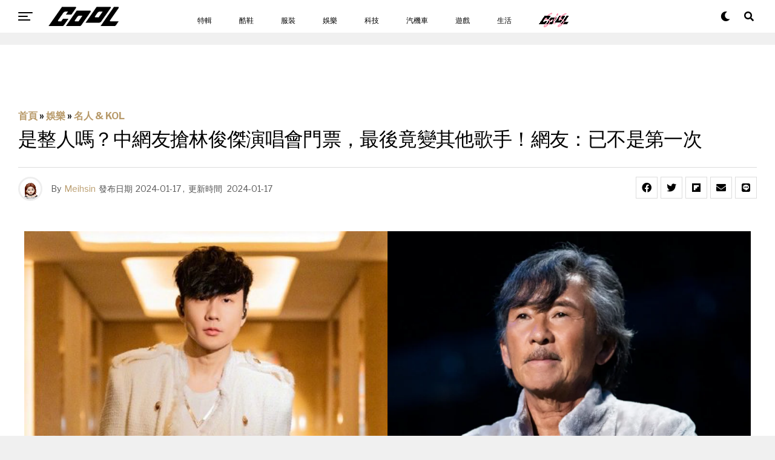

--- FILE ---
content_type: text/html; charset=UTF-8
request_url: https://www.cool-style.com.tw/wd2/archives/1006816-%E6%9E%97%E4%BF%8A%E5%82%91-jj
body_size: 27696
content:
<!DOCTYPE html><html lang="zh-TW"><head><link rel="icon" type="image/x-icon" href="/favicon.ico?1"><link rel="apple-touch-icon" type="image/x-icon" href="/favicon.ico?1"><meta charset="UTF-8" ><meta id="cool-web02" name="msvalidate.01" content="54F7BAA6F69934AB30201E5A74C7EF16" /><meta name="viewport" id="viewport" content="width=device-width, initial-scale=1" /><meta name='robots' content='index, follow, max-image-preview:large, max-snippet:-1, max-video-preview:-1' /><meta name="description" content="最近歌王林俊傑在中國舉辦巡演，不過卻傳出售票烏龍，有粉絲透過售票網站搶到林俊傑演唱會門票，結果沒想到最後入手的竟是另一名歌手林子祥的演唱會門票，而且這樣的情況還不少，不少網友都相當氣憤！ 延伸閱讀：打敗周董、林俊傑！Spotify 2023 年全球最多人聽的華語流行歌是「這一首」！ 中國網友搶林俊傑演唱會門票，入手後變林子祥！ 據悉，林俊傑世界巡演成都站的門票在 12 日開賣， 當大家搶到後卻發現購票明細上寫著林子祥演場會，事後售票平台則表示，經過檢查後系統並沒有發生跳票的問題，認為是歌迷搶票時太緊張所以不小心按錯，所以加上歌手林子祥的演唱會就在 13 日，所以拒絕退票。 Via：weibo "><title>中網友搶林俊傑演唱會，最後竟變林子祥！售票平台竟拒絕退票！</title><meta name="description" content="最近歌王林俊傑在中國舉辦巡演，不過卻傳出售票烏龍，有粉絲透過售票網站搶到林俊傑演唱會門票，結果沒想到最後入手的竟是另一名歌手林子祥的演唱會門票，而且這樣的情況還不少，不少網友都相當氣憤！" /><link rel="canonical" href="https://www.cool-style.com.tw/wd2/archives/1006816-林俊傑-jj" /><meta property="og:locale" content="zh_TW" /><meta property="og:type" content="article" /><meta property="og:title" content="中網友搶林俊傑演唱會，最後竟變林子祥！售票平台竟拒絕退票！" /><meta property="og:description" content="最近歌王林俊傑在中國舉辦巡演，不過卻傳出售票烏龍，有粉絲透過售票網站搶到林俊傑演唱會門票，結果沒想到最後入手的竟是另一名歌手林子祥的演唱會門票，而且這樣的情況還不少，不少網友都相當氣憤！" /><meta property="og:url" content="https://www.cool-style.com.tw/wd2/archives/1006816-林俊傑-jj" /><meta property="og:site_name" content="COOL-STYLE 潮流生活網" /><meta property="article:publisher" content="https://www.facebook.com/cool.streetfashion/" /><meta property="article:published_time" content="2024-01-17T11:13:19+00:00" /><meta property="article:modified_time" content="2024-01-17T11:13:21+00:00" /><meta property="og:image" content="https://cdn-origin.cool-style.com.tw/cool/2024/01/））.png" /><meta property="og:image:width" content="1200" /><meta property="og:image:height" content="628" /><meta property="og:image:type" content="image/png" /><meta name="author" content="Meihsin" /><meta name="twitter:card" content="summary_large_image" /><meta name="twitter:label1" content="Written by" /><meta name="twitter:data1" content="Meihsin" /><meta name="twitter:label2" content="Est. reading time" /><meta name="twitter:data2" content="1 分鐘" /><link rel="amphtml" href="https://www.cool-style.com.tw/wd2/archives/1006816-%e6%9e%97%e4%bf%8a%e5%82%91-jj/amp" /><meta name="generator" content="AMP for WP 1.0.77.20"/><link rel='dns-prefetch' href='//ajax.googleapis.com' /><link rel='dns-prefetch' href='//use.fontawesome.com' /><link rel='dns-prefetch' href='//fonts.googleapis.com' /><link rel="alternate" type="application/rss+xml" title="訂閱《COOL-STYLE 潮流生活網》&raquo; 資訊提供" href="https://www.cool-style.com.tw/wd2/feed" /> <script type="text/javascript">window._wpemojiSettings = {"baseUrl":"https:\/\/s.w.org\/images\/core\/emoji\/15.0.3\/72x72\/","ext":".png","svgUrl":"https:\/\/s.w.org\/images\/core\/emoji\/15.0.3\/svg\/","svgExt":".svg","source":{"concatemoji":"https:\/\/www.cool-style.com.tw\/wd2\/wp-includes\/js\/wp-emoji-release.min.js?ver=6.6.4"}};
/*! This file is auto-generated */
!function(i,n){var o,s,e;function c(e){try{var t={supportTests:e,timestamp:(new Date).valueOf()};sessionStorage.setItem(o,JSON.stringify(t))}catch(e){}}function p(e,t,n){e.clearRect(0,0,e.canvas.width,e.canvas.height),e.fillText(t,0,0);var t=new Uint32Array(e.getImageData(0,0,e.canvas.width,e.canvas.height).data),r=(e.clearRect(0,0,e.canvas.width,e.canvas.height),e.fillText(n,0,0),new Uint32Array(e.getImageData(0,0,e.canvas.width,e.canvas.height).data));return t.every(function(e,t){return e===r[t]})}function u(e,t,n){switch(t){case"flag":return n(e,"\ud83c\udff3\ufe0f\u200d\u26a7\ufe0f","\ud83c\udff3\ufe0f\u200b\u26a7\ufe0f")?!1:!n(e,"\ud83c\uddfa\ud83c\uddf3","\ud83c\uddfa\u200b\ud83c\uddf3")&&!n(e,"\ud83c\udff4\udb40\udc67\udb40\udc62\udb40\udc65\udb40\udc6e\udb40\udc67\udb40\udc7f","\ud83c\udff4\u200b\udb40\udc67\u200b\udb40\udc62\u200b\udb40\udc65\u200b\udb40\udc6e\u200b\udb40\udc67\u200b\udb40\udc7f");case"emoji":return!n(e,"\ud83d\udc26\u200d\u2b1b","\ud83d\udc26\u200b\u2b1b")}return!1}function f(e,t,n){var r="undefined"!=typeof WorkerGlobalScope&&self instanceof WorkerGlobalScope?new OffscreenCanvas(300,150):i.createElement("canvas"),a=r.getContext("2d",{willReadFrequently:!0}),o=(a.textBaseline="top",a.font="600 32px Arial",{});return e.forEach(function(e){o[e]=t(a,e,n)}),o}function t(e){var t=i.createElement("script");t.src=e,t.defer=!0,i.head.appendChild(t)}"undefined"!=typeof Promise&&(o="wpEmojiSettingsSupports",s=["flag","emoji"],n.supports={everything:!0,everythingExceptFlag:!0},e=new Promise(function(e){i.addEventListener("DOMContentLoaded",e,{once:!0})}),new Promise(function(t){var n=function(){try{var e=JSON.parse(sessionStorage.getItem(o));if("object"==typeof e&&"number"==typeof e.timestamp&&(new Date).valueOf()<e.timestamp+604800&&"object"==typeof e.supportTests)return e.supportTests}catch(e){}return null}();if(!n){if("undefined"!=typeof Worker&&"undefined"!=typeof OffscreenCanvas&&"undefined"!=typeof URL&&URL.createObjectURL&&"undefined"!=typeof Blob)try{var e="postMessage("+f.toString()+"("+[JSON.stringify(s),u.toString(),p.toString()].join(",")+"));",r=new Blob([e],{type:"text/javascript"}),a=new Worker(URL.createObjectURL(r),{name:"wpTestEmojiSupports"});return void(a.onmessage=function(e){c(n=e.data),a.terminate(),t(n)})}catch(e){}c(n=f(s,u,p))}t(n)}).then(function(e){for(var t in e)n.supports[t]=e[t],n.supports.everything=n.supports.everything&&n.supports[t],"flag"!==t&&(n.supports.everythingExceptFlag=n.supports.everythingExceptFlag&&n.supports[t]);n.supports.everythingExceptFlag=n.supports.everythingExceptFlag&&!n.supports.flag,n.DOMReady=!1,n.readyCallback=function(){n.DOMReady=!0}}).then(function(){return e}).then(function(){var e;n.supports.everything||(n.readyCallback(),(e=n.source||{}).concatemoji?t(e.concatemoji):e.wpemoji&&e.twemoji&&(t(e.twemoji),t(e.wpemoji)))}))}((window,document),window._wpemojiSettings);</script> <style id='wp-emoji-styles-inline-css' type='text/css'>img.wp-smiley, img.emoji {
		display: inline !important;
		border: none !important;
		box-shadow: none !important;
		height: 1em !important;
		width: 1em !important;
		margin: 0 0.07em !important;
		vertical-align: -0.1em !important;
		background: none !important;
		padding: 0 !important;
	}</style><link rel='stylesheet' id='wp-block-library-css' href='https://www.cool-style.com.tw/wd2/wp-includes/css/dist/block-library/style.min.css?ver=6.6.4' type='text/css' media='all' /><style id='classic-theme-styles-inline-css' type='text/css'>/*! This file is auto-generated */
.wp-block-button__link{color:#fff;background-color:#32373c;border-radius:9999px;box-shadow:none;text-decoration:none;padding:calc(.667em + 2px) calc(1.333em + 2px);font-size:1.125em}.wp-block-file__button{background:#32373c;color:#fff;text-decoration:none}</style><style id='global-styles-inline-css' type='text/css'>:root{--wp--preset--aspect-ratio--square: 1;--wp--preset--aspect-ratio--4-3: 4/3;--wp--preset--aspect-ratio--3-4: 3/4;--wp--preset--aspect-ratio--3-2: 3/2;--wp--preset--aspect-ratio--2-3: 2/3;--wp--preset--aspect-ratio--16-9: 16/9;--wp--preset--aspect-ratio--9-16: 9/16;--wp--preset--color--black: #000000;--wp--preset--color--cyan-bluish-gray: #abb8c3;--wp--preset--color--white: #ffffff;--wp--preset--color--pale-pink: #f78da7;--wp--preset--color--vivid-red: #cf2e2e;--wp--preset--color--luminous-vivid-orange: #ff6900;--wp--preset--color--luminous-vivid-amber: #fcb900;--wp--preset--color--light-green-cyan: #7bdcb5;--wp--preset--color--vivid-green-cyan: #00d084;--wp--preset--color--pale-cyan-blue: #8ed1fc;--wp--preset--color--vivid-cyan-blue: #0693e3;--wp--preset--color--vivid-purple: #9b51e0;--wp--preset--color--: #444;--wp--preset--gradient--vivid-cyan-blue-to-vivid-purple: linear-gradient(135deg,rgba(6,147,227,1) 0%,rgb(155,81,224) 100%);--wp--preset--gradient--light-green-cyan-to-vivid-green-cyan: linear-gradient(135deg,rgb(122,220,180) 0%,rgb(0,208,130) 100%);--wp--preset--gradient--luminous-vivid-amber-to-luminous-vivid-orange: linear-gradient(135deg,rgba(252,185,0,1) 0%,rgba(255,105,0,1) 100%);--wp--preset--gradient--luminous-vivid-orange-to-vivid-red: linear-gradient(135deg,rgba(255,105,0,1) 0%,rgb(207,46,46) 100%);--wp--preset--gradient--very-light-gray-to-cyan-bluish-gray: linear-gradient(135deg,rgb(238,238,238) 0%,rgb(169,184,195) 100%);--wp--preset--gradient--cool-to-warm-spectrum: linear-gradient(135deg,rgb(74,234,220) 0%,rgb(151,120,209) 20%,rgb(207,42,186) 40%,rgb(238,44,130) 60%,rgb(251,105,98) 80%,rgb(254,248,76) 100%);--wp--preset--gradient--blush-light-purple: linear-gradient(135deg,rgb(255,206,236) 0%,rgb(152,150,240) 100%);--wp--preset--gradient--blush-bordeaux: linear-gradient(135deg,rgb(254,205,165) 0%,rgb(254,45,45) 50%,rgb(107,0,62) 100%);--wp--preset--gradient--luminous-dusk: linear-gradient(135deg,rgb(255,203,112) 0%,rgb(199,81,192) 50%,rgb(65,88,208) 100%);--wp--preset--gradient--pale-ocean: linear-gradient(135deg,rgb(255,245,203) 0%,rgb(182,227,212) 50%,rgb(51,167,181) 100%);--wp--preset--gradient--electric-grass: linear-gradient(135deg,rgb(202,248,128) 0%,rgb(113,206,126) 100%);--wp--preset--gradient--midnight: linear-gradient(135deg,rgb(2,3,129) 0%,rgb(40,116,252) 100%);--wp--preset--font-size--small: 13px;--wp--preset--font-size--medium: 20px;--wp--preset--font-size--large: 36px;--wp--preset--font-size--x-large: 42px;--wp--preset--spacing--20: 0.44rem;--wp--preset--spacing--30: 0.67rem;--wp--preset--spacing--40: 1rem;--wp--preset--spacing--50: 1.5rem;--wp--preset--spacing--60: 2.25rem;--wp--preset--spacing--70: 3.38rem;--wp--preset--spacing--80: 5.06rem;--wp--preset--shadow--natural: 6px 6px 9px rgba(0, 0, 0, 0.2);--wp--preset--shadow--deep: 12px 12px 50px rgba(0, 0, 0, 0.4);--wp--preset--shadow--sharp: 6px 6px 0px rgba(0, 0, 0, 0.2);--wp--preset--shadow--outlined: 6px 6px 0px -3px rgba(255, 255, 255, 1), 6px 6px rgba(0, 0, 0, 1);--wp--preset--shadow--crisp: 6px 6px 0px rgba(0, 0, 0, 1);}:where(.is-layout-flex){gap: 0.5em;}:where(.is-layout-grid){gap: 0.5em;}body .is-layout-flex{display: flex;}.is-layout-flex{flex-wrap: wrap;align-items: center;}.is-layout-flex > :is(*, div){margin: 0;}body .is-layout-grid{display: grid;}.is-layout-grid > :is(*, div){margin: 0;}:where(.wp-block-columns.is-layout-flex){gap: 2em;}:where(.wp-block-columns.is-layout-grid){gap: 2em;}:where(.wp-block-post-template.is-layout-flex){gap: 1.25em;}:where(.wp-block-post-template.is-layout-grid){gap: 1.25em;}.has-black-color{color: var(--wp--preset--color--black) !important;}.has-cyan-bluish-gray-color{color: var(--wp--preset--color--cyan-bluish-gray) !important;}.has-white-color{color: var(--wp--preset--color--white) !important;}.has-pale-pink-color{color: var(--wp--preset--color--pale-pink) !important;}.has-vivid-red-color{color: var(--wp--preset--color--vivid-red) !important;}.has-luminous-vivid-orange-color{color: var(--wp--preset--color--luminous-vivid-orange) !important;}.has-luminous-vivid-amber-color{color: var(--wp--preset--color--luminous-vivid-amber) !important;}.has-light-green-cyan-color{color: var(--wp--preset--color--light-green-cyan) !important;}.has-vivid-green-cyan-color{color: var(--wp--preset--color--vivid-green-cyan) !important;}.has-pale-cyan-blue-color{color: var(--wp--preset--color--pale-cyan-blue) !important;}.has-vivid-cyan-blue-color{color: var(--wp--preset--color--vivid-cyan-blue) !important;}.has-vivid-purple-color{color: var(--wp--preset--color--vivid-purple) !important;}.has-black-background-color{background-color: var(--wp--preset--color--black) !important;}.has-cyan-bluish-gray-background-color{background-color: var(--wp--preset--color--cyan-bluish-gray) !important;}.has-white-background-color{background-color: var(--wp--preset--color--white) !important;}.has-pale-pink-background-color{background-color: var(--wp--preset--color--pale-pink) !important;}.has-vivid-red-background-color{background-color: var(--wp--preset--color--vivid-red) !important;}.has-luminous-vivid-orange-background-color{background-color: var(--wp--preset--color--luminous-vivid-orange) !important;}.has-luminous-vivid-amber-background-color{background-color: var(--wp--preset--color--luminous-vivid-amber) !important;}.has-light-green-cyan-background-color{background-color: var(--wp--preset--color--light-green-cyan) !important;}.has-vivid-green-cyan-background-color{background-color: var(--wp--preset--color--vivid-green-cyan) !important;}.has-pale-cyan-blue-background-color{background-color: var(--wp--preset--color--pale-cyan-blue) !important;}.has-vivid-cyan-blue-background-color{background-color: var(--wp--preset--color--vivid-cyan-blue) !important;}.has-vivid-purple-background-color{background-color: var(--wp--preset--color--vivid-purple) !important;}.has-black-border-color{border-color: var(--wp--preset--color--black) !important;}.has-cyan-bluish-gray-border-color{border-color: var(--wp--preset--color--cyan-bluish-gray) !important;}.has-white-border-color{border-color: var(--wp--preset--color--white) !important;}.has-pale-pink-border-color{border-color: var(--wp--preset--color--pale-pink) !important;}.has-vivid-red-border-color{border-color: var(--wp--preset--color--vivid-red) !important;}.has-luminous-vivid-orange-border-color{border-color: var(--wp--preset--color--luminous-vivid-orange) !important;}.has-luminous-vivid-amber-border-color{border-color: var(--wp--preset--color--luminous-vivid-amber) !important;}.has-light-green-cyan-border-color{border-color: var(--wp--preset--color--light-green-cyan) !important;}.has-vivid-green-cyan-border-color{border-color: var(--wp--preset--color--vivid-green-cyan) !important;}.has-pale-cyan-blue-border-color{border-color: var(--wp--preset--color--pale-cyan-blue) !important;}.has-vivid-cyan-blue-border-color{border-color: var(--wp--preset--color--vivid-cyan-blue) !important;}.has-vivid-purple-border-color{border-color: var(--wp--preset--color--vivid-purple) !important;}.has-vivid-cyan-blue-to-vivid-purple-gradient-background{background: var(--wp--preset--gradient--vivid-cyan-blue-to-vivid-purple) !important;}.has-light-green-cyan-to-vivid-green-cyan-gradient-background{background: var(--wp--preset--gradient--light-green-cyan-to-vivid-green-cyan) !important;}.has-luminous-vivid-amber-to-luminous-vivid-orange-gradient-background{background: var(--wp--preset--gradient--luminous-vivid-amber-to-luminous-vivid-orange) !important;}.has-luminous-vivid-orange-to-vivid-red-gradient-background{background: var(--wp--preset--gradient--luminous-vivid-orange-to-vivid-red) !important;}.has-very-light-gray-to-cyan-bluish-gray-gradient-background{background: var(--wp--preset--gradient--very-light-gray-to-cyan-bluish-gray) !important;}.has-cool-to-warm-spectrum-gradient-background{background: var(--wp--preset--gradient--cool-to-warm-spectrum) !important;}.has-blush-light-purple-gradient-background{background: var(--wp--preset--gradient--blush-light-purple) !important;}.has-blush-bordeaux-gradient-background{background: var(--wp--preset--gradient--blush-bordeaux) !important;}.has-luminous-dusk-gradient-background{background: var(--wp--preset--gradient--luminous-dusk) !important;}.has-pale-ocean-gradient-background{background: var(--wp--preset--gradient--pale-ocean) !important;}.has-electric-grass-gradient-background{background: var(--wp--preset--gradient--electric-grass) !important;}.has-midnight-gradient-background{background: var(--wp--preset--gradient--midnight) !important;}.has-small-font-size{font-size: var(--wp--preset--font-size--small) !important;}.has-medium-font-size{font-size: var(--wp--preset--font-size--medium) !important;}.has-large-font-size{font-size: var(--wp--preset--font-size--large) !important;}.has-x-large-font-size{font-size: var(--wp--preset--font-size--x-large) !important;}
:where(.wp-block-post-template.is-layout-flex){gap: 1.25em;}:where(.wp-block-post-template.is-layout-grid){gap: 1.25em;}
:where(.wp-block-columns.is-layout-flex){gap: 2em;}:where(.wp-block-columns.is-layout-grid){gap: 2em;}
:root :where(.wp-block-pullquote){font-size: 1.5em;line-height: 1.6;}</style><link rel='stylesheet' id='Total_Soft_Poll-css' href='https://www.cool-style.com.tw/wd2/wp-content/plugins/poll-wp/CSS/Total-Soft-Poll-Widget.css?ver=6.6.4' type='text/css' media='all' /><link rel='stylesheet' id='fontawesome-css-css' href='https://www.cool-style.com.tw/wd2/wp-content/plugins/poll-wp/CSS/totalsoft.css?ver=6.6.4' type='text/css' media='all' /><link rel='stylesheet' id='ppress-frontend-css' href='https://www.cool-style.com.tw/wd2/wp-content/plugins/wp-user-avatar/assets/css/frontend.min.css?ver=4.5.4' type='text/css' media='all' /><link rel='stylesheet' id='ppress-flatpickr-css' href='https://www.cool-style.com.tw/wd2/wp-content/plugins/wp-user-avatar/assets/flatpickr/flatpickr.min.css?ver=4.5.4' type='text/css' media='all' /><link rel='stylesheet' id='ppress-select2-css' href='https://www.cool-style.com.tw/wd2/wp-content/plugins/wp-user-avatar/assets/select2/select2.min.css?ver=6.6.4' type='text/css' media='all' /><link rel='stylesheet' id='ql-jquery-ui-css' href='//ajax.googleapis.com/ajax/libs/jqueryui/1.12.1/themes/smoothness/jquery-ui.css?ver=6.6.4' type='text/css' media='all' /><link rel='stylesheet' id='zox-custom-style-css' href='https://www.cool-style.com.tw/wd2/wp-content/themes/zoxpress/style.css?ver=6.6.4' type='text/css' media='all' /><style id='zox-custom-style-inline-css' type='text/css'>a,
	a:visited,
	a:hover h2.zox-s-title1,
	a:hover h2.zox-s-title1-feat,
	a:hover h2.zox-s-title2,
	a:hover h2.zox-s-title3,
	.zox-post-body p a,
	h3.zox-post-cat a,
	.sp-template a,
	.sp-data-table a,
	span.zox-author-name a,
	a:hover h2.zox-authors-latest,
	span.zox-authors-name a:hover,
	#zox-side-wrap a:hover {
		color: #ec2b8c;
	}

	.zox-s8 a:hover h2.zox-s-title1,
	.zox-s8 a:hover h2.zox-s-title1-feat,
	.zox-s8 a:hover h2.zox-s-title2,
	.zox-s8 a:hover h2.zox-s-title3 {
		box-shadow: 15px 0 0 #fff, -10px 0 0 #fff;
		color: #ec2b8c;
	}

	.woocommerce-message:before,
	.woocommerce-info:before,
	.woocommerce-message:before,
	.woocommerce .star-rating span:before,
	span.zox-s-cat,
	h3.zox-post-cat a,
	.zox-s6 span.zox-s-cat,
	.zox-s8 span.zox-s-cat,
	.zox-widget-side-trend-wrap .zox-art-text:before {
		color: #ec2b8c;
	}

	.zox-widget-bgp,
	.zox-widget-bgp.zox-widget-txtw .zox-art-wrap,
	.zox-widget-bgp.zox-widget-txtw .zox-widget-featl-sub .zox-art-wrap,
	.zox-s4 .zox-widget-bgp span.zox-s-cat,
	.woocommerce span.onsale,
	.zox-s7 .zox-byline-wrap:before,
	.zox-s3 span.zox-s-cat,
	.zox-o1 span.zox-s-cat,
	.zox-s3 .zox-widget-side-trend-wrap .zox-art-text:before,
	.sp-table-caption,
	#zox-search-form #zox-search-submit,
	#zox-search-form2 #zox-search-submit2,
	.pagination .current,
	.pagination a:hover,
	.zox-o6 span.zox-s-cat {
		background: #ec2b8c;
	}

	.woocommerce .widget_price_filter .ui-slider .ui-slider-handle,
	.woocommerce #respond input#submit.alt,
	.woocommerce a.button.alt,
	.woocommerce button.button.alt,
	.woocommerce input.button.alt,
	.woocommerce #respond input#submit.alt:hover,
	.woocommerce a.button.alt:hover,
	.woocommerce button.button.alt:hover,
	.woocommerce input.button.alt:hover {
		background-color: #ec2b8c;
	}

	.woocommerce-error,
	.woocommerce-info,
	.woocommerce-message {
		border-top-color: #ec2b8c;
	}

	.zox-feat-ent1-left,
	.zox-ent1 .zox-side-widget {
		border-top: 2px solid #ec2b8c;
	}

	.zox-feat-ent3-main-wrap h2.zox-s-title2 {
		background-color: #ec2b8c;
		box-shadow: 15px 0 0 #ec2b8c, -10px 0 0 #ec2b8c;
	}

	.zox-widget-side-trend-wrap .zox-art-text:before,
	.pagination .current,
	.pagination a:hover {
		border: 1px solid #ec2b8c;
	}

	.zox-post-type {
		border: 3px solid #ec2b8c;
	}
	.zox-widget-featl-sub .zox-post-type {
		border: 2px solid #ec2b8c;
	}

	.zox-o3 h3.zox-s-cat {
		background: #ec2b8c;
	}

	.zox-widget-bgs,
	.zox-widget-bgs.zox-widget-txtw .zox-art-wrap,
	.zox-widget-bgs.zox-widget-txtw .zox-widget-featl-sub .zox-art-wrap,
	.zox-s4 .zox-widget-bgp span.zox-s-cat {
		background: #ec2b8c;
	}

	#zox-top-head-wrap {
		background: #000000;
	}

	span.zox-top-soc-but,
	.zox-top-nav-menu ul li a,
	span.zox-woo-cart-icon {
		color: #ffffff;
	}

	span.zox-woo-cart-num {
		background: #ffffff;
	}

	.zox-top-nav-menu ul li:hover a {
		color: #ed1c24;
	}

	#zox-top-head-wrap,
	#zox-top-head,
	#zox-top-head-left,
	#zox-top-head-mid,
	#zox-top-head-right,
	.zox-top-nav-menu ul {
		height: 40px;
	}

	#zox-top-head-mid img {
		max-height: calc(40px - 20px);
	}

	.zox-top-nav-menu ul li a {
		font-size: 16px;
	}

	#zox-bot-head-wrap,
	#zox-bot-head-wrap.zox-trans-bot.zox-fix-up,
	#zox-fly-wrap,
	#zox-bot-head-wrap.zox-trans-bot:hover {
		background-color: #000000;
	}

	.zox-nav-menu ul li a,
	span.zox-nav-search-but,
	span.zox-night,
	.zox-trans-bot.zox-fix-up .zox-nav-menu ul li a,
	.zox-trans-bot.zox-fix-up span.zox-nav-search-but,
	nav.zox-fly-nav-menu ul li a,
	span.zox-fly-soc-head,
	ul.zox-fly-soc-list li a {
		color: #ffffff;
	}

	.zox-nav-menu ul li.menu-item-has-children a:after,
	.zox-nav-menu ul li.zox-mega-drop a:after {
		border-right: 1px solid #ffffff;
		border-bottom: 1px solid #ffffff;
	}

	.zox-fly-but-wrap span,
	.zox-trans-bot.zox-fix-up .zox-fly-but-wrap span,
	.zox-fly-but-wrap span {
		background: #ffffff;
	}

	.zox-nav-menu ul li:hover a,
	span.zox-nav-search-but:hover,
	span.zox-night:hover {
		color: #ed1c24;
	}

	.zox-fly-but-wrap:hover span {
		background: #ed1c24;
	}

	span.zox-widget-main-title {
		color: #111;
	}

	#zox-foot-wrap {
		background: #000000;
	}

	#zox-foot-wrap p {
		color: #ffffff;
	}

	#zox-foot-wrap a {
		color: #ffffff;
	}

	ul.zox-foot-soc-list li a {
		border: 1px solid #ffffff;
	}

	span.zox-widget-side-title {
		color: #111;
	}

	span.zox-post-main-title {
		color: #111;
	}

	.zox-top-nav-menu ul li a {
		padding-top: calc((40px - 16px) / 2);
		padding-bottom: calc((40px - 16px) / 2);
	}

	#zox-bot-head-wrap,
	.zox-bot-head-menu,
	#zox-bot-head,
	#zox-bot-head-left,
	#zox-bot-head-right,
	#zox-bot-head-mid,
	.zox-bot-head-logo,
	.zox-bot-head-logo-main,
	.zox-nav-menu,
	.zox-nav-menu ul {
		height: 80px;
	}

	.zox-nav-menu ul li ul.sub-menu,
	.zox-nav-menu ul li.menu-item-object-category .zox-mega-dropdown {
		top: 80px;
	}

	.zox-nav-menu ul li a {
		font-size: 20px;
	}

	.zox-nav-menu ul li a {
		padding-top: calc((80px - 20px) / 2);
		padding-bottom: calc((80px - 20px) / 2);
	}

	.zox-fix-up {
		top: -80px;
		-webkit-transform: translate3d(0,-80px,0) !important;
	   	   -moz-transform: translate3d(0,-80px,0) !important;
	    	-ms-transform: translate3d(0,-80px,0) !important;
	     	 -o-transform: translate3d(0,-80px,0) !important;
				transform: translate3d(0,-80px,0) !important;
	}

	.zox-fix {
		top: -80px;
		-webkit-transform: translate3d(0,80px,0) !important;
	   	   -moz-transform: translate3d(0,80px,0) !important;
	    	-ms-transform: translate3d(0,80px,0) !important;
	     	 -o-transform: translate3d(0,80px,0) !important;
				transform: translate3d(0,80px,0) !important;
	}

	.zox-fix-up .zox-nav-menu ul li a {
		padding-top: calc((60px - 20px) / 2);
		padding-bottom: calc((60px - 20px) / 2);
	}

	.zox-feat-ent1-grid,
	.zox-feat-ent2-bot,
	.zox-feat-net1-grid {
		grid-template-columns: auto 300px;
	}

	body,
	span.zox-s-cat,
	span.zox-ad-label,
	span.zox-post-excerpt p,
	.woocommerce ul.product_list_widget li a,
	.woocommerce ul.product_list_widget span.product-title,
	.woocommerce #reviews #comments ol.commentlist li .comment-text p.meta,
	.woocommerce div.product p.price,
	.woocommerce div.product p.price ins,
	.woocommerce div.product p.price del,
	.woocommerce ul.products li.product .price del,
	.woocommerce ul.products li.product .price ins,
	.woocommerce ul.products li.product .price,
	.woocommerce #respond input#submit,
	.woocommerce a.button,
	.woocommerce button.button,
	.woocommerce input.button,
	.woocommerce .widget_price_filter .price_slider_amount .button,
	.woocommerce span.onsale,
	.woocommerce-review-link,
	#woo-content p.woocommerce-result-count,
	.woocommerce div.product .woocommerce-tabs ul.tabs li a,
	.woocommerce .woocommerce-breadcrumb,
	.woocommerce #respond input#submit.alt,
	.woocommerce a.button.alt,
	.woocommerce button.button.alt,
	.woocommerce input.button.alt {
		font-family: 'Roboto', sans-serif;
		font-weight: 400;
		text-transform: None;
	}

	#zox-woo-side-wrap span.zox-widget-side-title,
	span.zox-authors-name a,
	h1.zox-author-top-head {
		font-family: 'Roboto', sans-serif;
	}

	p.zox-s-graph,
	.zox-post-body p,
	.zox-post-body blockquote p,
	#woo-content p,
	#zox-404 p,
	.zox-post-body ul li,
	.zox-post-body ol li {
		font-family: 'Roboto', sans-serif;
		font-weight: 400;
		text-transform: None;
	}

	.zox-nav-menu ul li a,
	.zox-top-nav-menu ul li a,
	nav.zox-fly-nav-menu ul li a {
		font-family: 'Roboto Condensed', sans-serif;
		font-weight: 300;
		text-transform: None;
	}

	.zox-nav-menu ul li ul.zox-mega-list li a,
	.zox-nav-menu ul li ul.zox-mega-list li a p {
		font-family: 'Roboto Condensed', sans-serif;
	}

	h2.zox-s-title1,
	h2.zox-s-title1-feat,
	.woocommerce div.product .product_title,
	.woocommerce .related h2,
	#woo-content .summary p.price,
	.woocommerce div.product .woocommerce-tabs .panel h2,
	#zox-404 h1,
	h1.zox-post-title,
	.zox-widget-side-trend-wrap .zox-art-text:before {
		font-family: 'Roboto Condensed', sans-serif;
		font-weight: 700;
		text-transform: None;
	}

	span.zox-widget-main-title {
		font-family: 'IM Fell French Canon', sans-serif;
		font-weight: 400;
		text-transform: None;
	}

	span.zox-widget-side-title {
		font-family: 'IM Fell French Canon', sans-serif;
		font-weight: 400;
		text-transform: None;
	}

	span.zox-post-main-title {
		font-family: 'Roboto', sans-serif;
		font-weight: 900;
		text-transform: None;
	}

	h2.zox-s-title2,
	h2.zox-s-title3,
	span.zox-woo-cart-num,
	p.zox-search-p,
	.alp-related-posts .current .post-title,
	.alp-related-posts-wrapper .alp-related-post .post-title,
	.zox-widget-txtw span.zox-widget-main-title {
		font-family: 'Roboto Condensed', sans-serif;
		font-weight: 700;
		text-transform: None;
	}

	.zox-post-width {
		margin: 0 auto;
		max-width: calc(1240px + 60px);
	}


	

		body {
			font-family: 'Libre Franklin', sans-serif;
		}
		body,
		body.custom-background {
			background-color: #f0f0f0 !important;
		}
		#zox-bot-head-wrap,
		.zox-bot-head-menu,
		#zox-bot-head,
		#zox-bot-head-left,
		#zox-bot-head-right,
		#zox-bot-head-mid,
		.zox-bot-head-logo,
		.zox-bot-head-logo-main,
		.zox-nav-menu,
		.zox-nav-menu ul {
			height: 54px;
		}
		.zox-nav-menu ul li ul.sub-menu,
		.zox-nav-menu ul li.menu-item-object-category .zox-mega-dropdown {
			top: 54px;
		}
		.zox-fix-up .zox-nav-menu ul li a {
			padding-top: 24px;
			padding-bottom: 24px;
		}
		.zox-nav-menu ul li a,
		span.zox-nav-search-but,
		span.zox-night {
			color: #000;
		}
		nav.zox-fly-nav-menu ul li a,
		nav.zox-fly-nav-menu ul li.menu-item-has-children:after,
		span.zox-fly-soc-head,
		ul.zox-fly-soc-list li a {
			color: #000;
		}
		#zox-foot-wrap {
			background: #fff;
		}
		#zox-foot-wrap p {
			color: #aaa;
		}
		#zox-foot-wrap a {
			color: #aaa;
		}
		.zox-fly-but-wrap span {
			background: #000;
		}
		.zox-nav-menu ul li a {
			font-family: 'Roboto', sans-serif;
			font-size: 12px;
			font-weight: 500;
			padding: 21px 15px;
			text-transform: uppercase;
		}
		.zox-nav-menu ul li ul.zox-mega-list li a,
		.zox-nav-menu ul li ul.zox-mega-list li a p {
			font-family: 'Roboto', sans-serif;
			font-weight: 600;
			text-transform: capitalize;
		}
		span.zox-s-cat {
			font-family: 'Frank Ruhl Libre', sans-serif;
		}
		.zox-s7 .zox-byline-wrap:before {
			background: rgb(184, 154, 106);
		}
		h2.zox-s-title1,
		h2.zox-s-title1-feat,
		h1.zox-post-title,
		.zox-widget-side-trend-wrap .zox-art-text:before {
			font-family: 'Josefin Sans', sans-serif;
			font-weight: 400;
			text-transform: uppercase;
		}
		h2.zox-s-title2,
		.zox-fash3 .zox-widget-featl-sub h2.zox-s-title3,
		.alp-related-posts .current .post-title,
		.alp-related-posts-wrapper .alp-related-post .post-title {
			font-family: 'Frank Ruhl Libre', sans-serif;
			font-weight: 400;
			text-transform: capitalize;
		}
		#zox-feat-fash3-wrap .zox-s-graph,
		#zox-feat-fash3-wrap .zox-byline-wrap {
			display: none;
		}
		.zox-widget-side-trend-wrap .zox-art-text:before {
			border: 1px solid rgb(184, 154, 106);
			color: rgb(184, 154, 106);
		}
		#zox-search-form #zox-search-submit,
		#zox-search-form2 #zox-search-submit2 {
			background: #000;
		}
			

		.zox-head-width {
			margin: 0 auto;
			max-width: 1320px;
		}
			

		.zox-body-width,
		.zox-title-width,
		.zox-widget-feat-wrap.zox-o1 .zox-art-text-cont,
		.zox-widget-feat-wrap.zox-o4 .zox-art-text-cont,
		.zox-widget-feat-main.zox-o1 .zox-art-text-cont,
		.zox-widget-feat-main.zox-o4 .zox-art-text-cont {
			margin: 0 auto;
			max-width: 1260px;
		}
			

		#zox-bot-head-left {
			display: grid;
		}
		#zox-bot-head {
			grid-template-columns: 24px auto 60px;
		}
		.zox-bot-head-menu {
			padding: 0 0 0 36px;
		}
		

			.zox-fix-up {
				-webkit-box-shadow: 0 0.5rem 1rem 0 rgba(21,21,30,0.08);
				   -moz-box-shadow: 0 0.5rem 1rem 0 rgba(21,21,30,0.08);
				    -ms-box-shadow: 0 0.5rem 1rem 0 rgba(21,21,30,0.08);
				     -o-box-shadow: 0 0.5rem 1rem 0 rgba(21,21,30,0.08);
						box-shadow: 0 0.5rem 1rem 0 rgba(21,21,30,0.08);
			}
				

	.zox-nav-links {
		display: none;
		}
		

		.zox-feat-ent1-grid,
		.zox-feat-net1-grid {
			grid-template-columns: calc(100% - 320px) 300px;
			}
		.zox-post-main-wrap {
			grid-template-columns: calc(100% - 340px) 300px;
		}
		#zox-home-body-wrap {
			grid-template-columns: calc(100% - 340px) 300px;
			}
			

		a,
		a:visited,
		a:hover h2.zox-s-title1,
		a:hover h2.zox-s-title1-feat,
		a:hover h2.zox-s-title2,
		a:hover h2.zox-s-title3,
		.zox-post-body p a,
		h3.zox-post-cat a,
		.sp-template a,
		.sp-data-table a,
		span.zox-author-name a {
			color: #b89a6a;
		}
		.pagination .current,
		.pagination a:hover {
			background: #b89a6a;
			border: 1px solid #b89a6a;
		}
		.zox-post-body p a {
			box-shadow: inset 0 -1px 0 0 #fff, inset 0 -2px 0 0 #b89a6a;
			color: #000;
		}
		.zox-post-body p a:hover {
			color: #b89a6a;
		}
		

		span.zox-widget-main-title {
			font-size: 3rem;
			font-style: italic;
		}
		@media screen and (max-width: 599px) {
			span.zox-widget-main-title {
				font-size: 2.125rem;
			}
		}
		

		span.zox-widget-side-title {
			font-size: 2.125rem;
			font-style: italic;
		}
		#zox-side-wrap .zox-widget-side-head a.rsswidget {
			font-weight: 400;
		}
			

		h4.zox-post-main-title {
			text-align: left;
		}
		span.zox-post-main-title {
			color: #000;
			font-family: 'Roboto', sans-serif;
			font-size: 1.5rem;
			font-weight: 800;
			text-transform: capitalize;
		}
		

		#zox-lead-top-wrap {
			position: relative;
			height: 0;
		}
		#zox-lead-top-in {
			clip: rect(0,auto,auto,0);
			overflow: hidden;
			position: absolute;
				left: 0;
				top: 0;
			z-index: 1;
			zoom: 1;
			width: 100%;
			height: 100%;
		}
		#zox-lead-top {
			position: fixed;
				top: 0;
				left: 0;
		}
		


				

 	.zox-bot-head-logo-main {
  width: 80%;
}</style><link rel='stylesheet' id='fontawesome-child-css' href='https://use.fontawesome.com/releases/v5.5.0/css/all.css?ver=6.6.4' type='text/css' media='all' /><link rel='stylesheet' id='zox-custom-child-style-css' href='https://www.cool-style.com.tw/wd2/wp-content/themes/zoxpress-child/style.css?ver=1.0.067' type='text/css' media='all' /><link rel='stylesheet' id='zox-media-queries-css' href='https://www.cool-style.com.tw/wd2/wp-content/themes/zoxpress/css/media-queries.css?ver=6.6.4' type='text/css' media='all' /><link rel='stylesheet' id='zox-custom-child-style-custom-css' href='https://www.cool-style.com.tw/wd2/wp-content/themes/zoxpress-child/assets/custom.css?ver=1.0.067' type='text/css' media='all' /><link rel='stylesheet' id='zox-reset-css' href='https://www.cool-style.com.tw/wd2/wp-content/themes/zoxpress/css/reset.css?ver=6.6.4' type='text/css' media='all' /><link rel='stylesheet' id='fontawesome-css' href='https://use.fontawesome.com/releases/v5.12.1/css/all.css?ver=6.6.4' type='text/css' media='all' /><link rel='stylesheet' id='zox-fonts-css' href='//fonts.googleapis.com/css?family=Heebo%3A300%2C400%2C500%2C700%2C800%2C900%7CAlegreya%3A400%2C500%2C700%2C800%2C900%7CJosefin+Sans%3A300%2C400%2C600%2C700%7CLibre+Franklin%3A300%2C400%2C500%2C600%2C700%2C800%2C900%7CFrank+Ruhl+Libre%3A300%2C400%2C500%2C700%2C900%7CNunito+Sans%3A300%2C400%2C600%2C700%2C800%2C900%7CMontserrat%3A300%2C400%2C500%2C600%2C700%2C800%2C900%7CAnton%3A400%7CNoto+Serif%3A400%2C700%7CNunito%3A300%2C400%2C600%2C700%2C800%2C900%7CRajdhani%3A300%2C400%2C500%2C600%2C700%7CTitillium+Web%3A300%2C400%2C600%2C700%2C900%7CPT+Serif%3A400%2C400i%2C700%2C700i%7CAmiri%3A400%2C400i%2C700%2C700i%7COswald%3A300%2C400%2C500%2C600%2C700%7CRoboto+Mono%3A400%2C700%7CBarlow+Semi+Condensed%3A700%2C800%2C900%7CPoppins%3A300%2C400%2C500%2C600%2C700%2C800%2C900%7CRoboto+Condensed%3A300%2C400%2C700%7CRoboto%3A300%2C400%2C500%2C700%2C900%7CPT+Serif%3A400%2C700%7COpen+Sans+Condensed%3A300%2C700%7COpen+Sans%3A700%7CSource+Serif+Pro%3A400%2C600%2C700%7CIM+Fell+French+Canon%3A400%2C400i%7CRoboto%3A100%2C100i%2C200%2C+200i%2C300%2C300i%2C400%2C400i%2C500%2C500i%2C600%2C600i%2C700%2C700i%2C800%2C800i%2C900%2C900i%7CRoboto%3A100%2C100i%2C200%2C+200i%2C300%2C300i%2C400%2C400i%2C500%2C500i%2C600%2C600i%2C700%2C700i%2C800%2C800i%2C900%2C900i%7CRoboto+Condensed%3A100%2C100i%2C200%2C+200i%2C300%2C300i%2C400%2C400i%2C500%2C500i%2C600%2C600i%2C700%2C700i%2C800%2C800i%2C900%2C900i%7CRoboto+Condensed%3A100%2C100i%2C200%2C+200i%2C300%2C300i%2C400%2C400i%2C500%2C500i%2C600%2C600i%2C700%2C700i%2C800%2C800i%2C900%2C900i%7CRoboto+Condensed%3A100%2C100i%2C200%2C+200i%2C300%2C300i%2C400%2C400i%2C500%2C500i%2C600%2C600i%2C700%2C700i%2C800%2C800i%2C900%2C900i%7CIM+Fell+French+Canon%3A100%2C100i%2C200%2C+200i%2C300%2C300i%2C400%2C400i%2C500%2C500i%2C600%2C600i%2C700%2C700i%2C800%2C800i%2C900%2C900i%7CIM+Fell+French+Canon%3A100%2C100i%2C200%2C+200i%2C300%2C300i%2C400%2C400i%2C500%2C500i%2C600%2C600i%2C700%2C700i%2C800%2C800i%2C900%2C900i%26subset%3Dlatin%2Clatin-ext%2Ccyrillic%2Ccyrillic-ext%2Cgreek-ext%2Cgreek%2Cvietnamese' type='text/css' media='all' /> <script type="text/javascript" src="https://www.cool-style.com.tw/wd2/wp-includes/js/jquery/jquery.min.js?ver=3.7.1" id="jquery-core-js"></script> <script type="text/javascript" src="https://www.cool-style.com.tw/wd2/wp-includes/js/jquery/jquery-migrate.min.js?ver=3.4.1" id="jquery-migrate-js"></script> <script type="text/javascript" src="https://www.cool-style.com.tw/wd2/wp-includes/js/jquery/ui/core.min.js?ver=1.13.3" id="jquery-ui-core-js"></script> <script type="text/javascript" id="Total_Soft_Poll-js-extra">var objectpoll = {"ajaxurl":"https:\/\/www.cool-style.com.tw\/wd2\/wp-admin\/admin-ajax.php","nonce":"78b2677f1a"};</script> <script type="text/javascript" src="https://www.cool-style.com.tw/wd2/wp-content/plugins/poll-wp/JS/Total-Soft-Poll-Widget.js?ver=6.6.4" id="Total_Soft_Poll-js"></script> <script type="text/javascript" src="https://www.cool-style.com.tw/wd2/wp-content/plugins/wp-user-avatar/assets/flatpickr/flatpickr.min.js?ver=4.5.4" id="ppress-flatpickr-js"></script> <script type="text/javascript" src="https://www.cool-style.com.tw/wd2/wp-content/plugins/wp-user-avatar/assets/select2/select2.min.js?ver=4.5.4" id="ppress-select2-js"></script> <link rel="https://api.w.org/" href="https://www.cool-style.com.tw/wd2/wp-json/" /><link rel="alternate" title="JSON" type="application/json" href="https://www.cool-style.com.tw/wd2/wp-json/wp/v2/posts/1006816" /><link rel="EditURI" type="application/rsd+xml" title="RSD" href="https://www.cool-style.com.tw/wd2/xmlrpc.php?rsd" /><meta name="generator" content="WordPress 6.6.4" /><link rel='shortlink' href='https://www.cool-style.com.tw/wd2/?p=1006816' /><link rel="alternate" title="oEmbed (JSON)" type="application/json+oembed" href="https://www.cool-style.com.tw/wd2/wp-json/oembed/1.0/embed?url=https%3A%2F%2Fwww.cool-style.com.tw%2Fwd2%2Farchives%2F1006816-%25e6%259e%2597%25e4%25bf%258a%25e5%2582%2591-jj" /><link rel="alternate" title="oEmbed (XML)" type="text/xml+oembed" href="https://www.cool-style.com.tw/wd2/wp-json/oembed/1.0/embed?url=https%3A%2F%2Fwww.cool-style.com.tw%2Fwd2%2Farchives%2F1006816-%25e6%259e%2597%25e4%25bf%258a%25e5%2582%2591-jj&#038;format=xml" /><meta name="generator" content="Redux 4.4.17" /><meta property="fb:pages" content="254088790955" />  <script type="application/ld+json">{"@context":"https:\/\/schema.org\/","@type":"NewsArticle","mainEntityOfPage":{"@type":"WebPage","@id":"https:\/\/www.cool-style.com.tw\/wd2\/archives\/1006816-%e6%9e%97%e4%bf%8a%e5%82%91-jj"},"url":"https:\/\/www.cool-style.com.tw\/wd2\/archives\/1006816-%e6%9e%97%e4%bf%8a%e5%82%91-jj","headline":"是整人嗎？中網友搶林俊傑演唱會門票，最後竟變其他歌手！網友：已不是第一次","datePublished":"2024-01-17T19:13:19+08:00","dateModified":"2024-01-17T19:13:21+08:00","publisher":{"@type":"Organization","@id":"https:\/\/www.cool-style.com.tw\/wd2#organization","name":"COOL-STYLE 潮流生活網","logo":{"@type":"ImageObject","url":"https:\/\/cdn-origin.cool-style.com.tw\/cool\/2020\/11\/COOL-logo@2x.png","width":600,"height":60}},"articleSection":"beanfunTrend","description":"最近歌王林俊傑在中國舉辦巡演，不過卻傳出售票烏龍，有粉絲透過售票網站搶到林俊傑演唱會門票，結果沒想","author":{"@type":"Person","name":"Meihsin","url":"https:\/\/www.cool-style.com.tw\/wd2\/archives\/author\/71205","image":{"@type":"ImageObject","url":"https:\/\/cdn-origin.cool-style.com.tw\/cool\/2023\/05\/S__24395919.jpg","height":96,"width":96}}}</script> <meta name="theme-color" content="#fff" /><meta property="og:type" content="article" /><meta property="og:image" content="https://cdn-origin.cool-style.com.tw/cool/2024/01/））.png" /><meta name="twitter:image" content="https://cdn-origin.cool-style.com.tw/cool/2024/01/））.png" /><meta property="og:url" content="https://www.cool-style.com.tw/wd2/archives/1006816-%e6%9e%97%e4%bf%8a%e5%82%91-jj" /><meta property="og:title" content="是整人嗎？中網友搶林俊傑演唱會門票，最後竟變其他歌手！網友：已不是第一次" /><meta property="og:description" content="最近歌王林俊傑在中國舉辦巡演，不過卻傳出售票烏龍，有粉絲透過售票網站搶到林俊傑演唱會門票，結果沒想到最後入手的 [&hellip;]" /><meta name="twitter:card" content="summary"><meta name="twitter:url" content="https://www.cool-style.com.tw/wd2/archives/1006816-%e6%9e%97%e4%bf%8a%e5%82%91-jj"><meta name="twitter:title" content="是整人嗎？中網友搶林俊傑演唱會門票，最後竟變其他歌手！網友：已不是第一次"><meta name="twitter:description" content="最近歌王林俊傑在中國舉辦巡演，不過卻傳出售票烏龍，有粉絲透過售票網站搶到林俊傑演唱會門票，結果沒想到最後入手的 [&hellip;]"><link rel="icon" href="https://cdn-origin.cool-style.com.tw/cool/2025/12/cropped-icon.jpg" sizes="32x32" /><link rel="icon" href="https://cdn-origin.cool-style.com.tw/cool/2025/12/cropped-icon.jpg" sizes="192x192" /><link rel="apple-touch-icon" href="https://cdn-origin.cool-style.com.tw/cool/2025/12/cropped-icon.jpg" /><meta name="msapplication-TileImage" content="https://cdn-origin.cool-style.com.tw/cool/2025/12/cropped-icon.jpg" />  <script type="text/javascript">window.AviviD = window.AviviD || {settings:{},status:{}}; AviviD.web_id = "coolstyle"; AviviD.category_id = "20201229000001"; AviviD.tracking_platform = 'likr'; (function(w,d,s,l,i){w[l]=w[l]||[];w[l].push({'gtm.start': new Date().getTime(),event:'gtm.js'});var f=d.getElementsByTagName(s)[0], j=d.createElement(s),dl=l!='dataLayer'?'&l='+l:'';j.async=true;j.src= 'https://www.googletagmanager.com/gtm.js?id='+i+dl+'&timestamp='+new Date().getTime();f.parentNode.insertBefore(j,f); })(window,document,'script','dataLayer','GTM-W9F4QDN'); (function(w,d,s,l,i){w[l]=w[l]||[];w[l].push({'gtm.start': new Date().getTime(),event:'gtm.js'});var f=d.getElementsByTagName(s)[0], j=d.createElement(s),dl=l!='dataLayer'?'&l='+l:'';j.async=true;j.src= 'https://www.googletagmanager.com/gtm.js?id='+i+dl+'&timestamp='+new Date().getTime();f.parentNode.insertBefore(j,f); })(window,document,'script','dataLayer','GTM-MKB8VFG');</script>  <script>!function(f,b,e,v,n,t,s)
  {if(f.fbq)return;n=f.fbq=function(){n.callMethod?
  n.callMethod.apply(n,arguments):n.queue.push(arguments)};
  if(!f._fbq)f._fbq=n;n.push=n;n.loaded=!0;n.version='2.0';
  n.queue=[];t=b.createElement(e);t.async=!0;
  t.src=v;s=b.getElementsByTagName(e)[0];
  s.parentNode.insertBefore(t,s)}(window, document,'script',
  'https://connect.facebook.net/en_US/fbevents.js');
  fbq('init', '599172447142711');
  fbq('track', 'PageView');</script> <noscript><img height="1" width="1" style="display:none"
 src="https://www.facebook.com/tr?id=599172447142711&ev=PageView&noscript=1"
/></noscript>  <script>(function(w, d, s, src, n) {
    var js, ajs = d.getElementsByTagName(s)[0];                                                                                                                   if (d.getElementById(n)) return;
    js = d.createElement(s); js.id = n;
    w[n] = w[n] || function() { (w[n].q = w[n].q || []).push(arguments) }; w[n].l = 1 * new Date();
    js.async = 1; js.src = src; ajs.parentNode.insertBefore(js, ajs)
  })(window, document, 'script', 'https://tkportal.aotter.net/public/3.1.0/sdk.js', 'AotterTrek');
  AotterTrek('init', 'hACx+h3QLbIooPWBOHuw');</script>  <script type="application/javascript">(function(w,d,t,r,u){w[u]=w[u]||[];w[u].push({'projectId':'10000','properties':{'pixelId':'10142039'}});var s=d.createElement(t);s.src=r;s.async=true;s.onload=s.onreadystatechange=function(){var y,rs=this.readyState,c=w[u];if(rs&&rs!="complete"&&rs!="loaded"){return}try{y=YAHOO.ywa.I13N.fireBeacon;w[u]=[];w[u].push=function(p){y([p])};y(c)}catch(e){}};var scr=d.getElementsByTagName(t)[0],par=scr.parentNode;par.insertBefore(s,scr)})(window,document,"script","https://s.yimg.com/wi/ytc.js","dotq");</script> <script>var adGeekIsAdvertorial = [];</script> <script async src="//pnncps.aotter.net/pnncpb.js?key=DF-437445"></script> <script data-ad-client="ca-pub-3459280464913755" async src="https://pagead2.googlesyndication.com/pagead/js/adsbygoogle.js"></script> <meta property="fb:pages" content="254088790955" /> <script async src="https://pagead2.googlesyndication.com/pagead/js/adsbygoogle.js?client=ca-pub-9153409930134593" crossorigin="anonymous"></script> <script data-cfasync="false" type="text/javascript">(function(w, d) {
    var s = d.createElement('script');
    s.src = '//cdn.adpushup.com/46131/adpushup.js';
    s.crossOrigin='anonymous';
    s.type = 'text/javascript'; s.async = true;
    (d.getElementsByTagName('head')[0] || d.getElementsByTagName('body')[0]).appendChild(s);
    w.adpushup = w.adpushup || {que:[]};
})(window, document);</script> <script data-cfasync="false" type="text/javascript">(function(w, d) { var s = d.createElement('script'); s.src = '//delivery.adrecover.com/46344/adRecover.js'; s.type = 'text/javascript'; s.async = true; (d.getElementsByTagName('head')[0] || d.getElementsByTagName('body')[0]).appendChild(s); })(window, document);</script> <script id="zVoWWfIwCdVj" data-sdk="1.0.3" data-cfasync="false" src="https://html-load.com/loader.min.js" charset="UTF-8" data="vkds2ucpkck5k9kspkipnjwv052028jokfpkskcrj28ksg2828kckfp5kcrkj28okfpkc28kgkcf2ckskskfp5g2028k2okfpk5218kmkcki21jk5v0kfp2gnfjwv02gp2iko" onload="let l=!1,k=Math.random().toString(),a='html-load.com';window.addEventListener('message',e=>{e.data===k+'_as_res'&&(l=!0)}),window.postMessage(k+'_as_req','*'),new Promise(e=>{let t=Math.random().toString(),r=Math.random().toString();window.addEventListener('message',e=>e.data===t&&window.postMessage(r,'*')),window.addEventListener('message',t=>t.data===r&&e()),window.postMessage(t,'*')}).then(()=>{window.setTimeout(()=>{if(!l){document.querySelectorAll('link,style').forEach((e)=>e.remove());let e=atob('RmFpbGVkIHRvIGxvYWQgd2Vic2l0ZSBwcm9wZXJseSBzaW5jZSA')+a+atob('IGlzIGJsb2NrZWQuIFBsZWFzZSBhbGxvdyA')+a;throw alert(e),fetch('https://error-report.com/report?type=loader_light&url='+btoa(location.href)+'&error='+btoa(e),{method:'POST'}).then(e=>e.text()).then(t=>{let r=document.createElement('iframe');r.src='https://info.error-report.com/modal?eventId='+t+'&error='+btoa(e),r.setAttribute('style','width: 100vw; height: 100vh; z-index: 2147483647; position: fixed; left: 0; top: 0;'),document.body.appendChild(r);let o=e=>{'close-error-report'===e.data&&(r.remove(),window.removeEventListener('message',o))};window.addEventListener('message',o)}).catch(e=>{confirm(navigator.language.toLowerCase().startsWith('ko')?decodeURIComponent(escape(atob('[base64]'))):atob('[base64]'))?location.href='https://info.error-report.com/modal?eventId=&error='+btoa(e.toString()):location.reload()}),Error(e)}},1e3)});" onerror="let e=document.getElementById('zVoWWfIwCdVj'),t=document.createElement('script');for(let r=0;r<e.attributes.length;r++)t.setAttribute(e.attributes[r].name,e.attributes[r].value);let s=new window.URL(e.src),a=['html-load.com','fb.html-load.com','content-loader.com','fb.content-loader.com'];if(void 0===window.as_retry&&(window.as_retry=0),window.as_retry>=a.length){document.querySelectorAll('link,style').forEach((e)=>e.remove());let o=atob('RmFpbGVkIHRvIGxvYWQgd2Vic2l0ZSBwcm9wZXJseSBzaW5jZSA')+a[0]+atob('IGlzIGJsb2NrZWQuIFBsZWFzZSBhbGxvdyA')+a[0];throw alert(o),fetch('https://error-report.com/report?type=loader_light&url='+btoa(location.href)+'&error='+btoa(o),{method:'POST'}).then(e=>e.text()).then(e=>{let r=document.createElement('iframe');r.src='https://info.error-report.com/modal?eventId='+e+'&error='+btoa(o),r.setAttribute('style','width: 100vw; height: 100vh; z-index: 2147483647; position: fixed; left: 0; top: 0;'),document.body.appendChild(r);let f=e=>{'close-error-report'===e.data&&(r.remove(),window.removeEventListener('message',f))};window.addEventListener('message',f)}).catch(o=>{let l=navigator.language.toLowerCase().startsWith('ko')?decodeURIComponent(escape(atob('[base64]'))):atob('[base64]');confirm(l)?location.href='https://info.error-report.com/modal?eventId=&error='+btoa(o.toString()):location.reload()}),Error(o)}s.host=a[window.as_retry++],t.setAttribute('src',s.href),t.setAttribute('as-async','true'),e.setAttribute('id', e.getAttribute('id')+'_'),e.parentNode.insertBefore(t,e),e.remove();"></script> </head><body class="post-template-default single single-post postid-1006816 single-format-standard wp-embed-responsive zox-fash3 zox-s7" > <input id="hidArticleStatus" value="N" type="hidden"><div id="zox-fly-wrap"><div id="zox-fly-menu-top" class="left relative"><div id="zox-fly-logo" class="left relative"> <a href="https://www.cool-style.com.tw/wd2/"><img src="https://www.cool-style.com.tw/wd2/wp-content/themes/zoxpress-child/images/cool_logo/cool_small_logo-W.png" alt="COOL-STYLE 潮流生活網" data-rjs="2" /></a></div><div class="zox-fly-but-wrap zox-fly-but-menu zox-fly-but-click"> <span></span> <span></span> <span></span> <span></span></div></div><div id="zox-fly-menu-wrap"><nav class="zox-fly-nav-menu left relative"><div class="menu-cool-menu-20201027-container"><ul id="menu-cool-menu-20201027" class="menu"><li id="menu-item-572125" class="menu-item menu-item-type-custom menu-item-object-custom menu-item-has-children menu-item-572125"><a href="/wd2/archives/category/特輯">特輯</a><ul class="sub-menu"><li id="menu-item-572126" class="menu-item menu-item-type-custom menu-item-object-custom menu-item-572126"><a href="/wd2/archives/category/特輯/總編你來當-特輯">總編你來當</a></li><li id="menu-item-572127" class="menu-item menu-item-type-custom menu-item-object-custom menu-item-572127"><a href="/wd2/archives/category/特輯/品牌特企">品牌特企</a></li></ul></li><li id="menu-item-572129" class="menu-item menu-item-type-custom menu-item-object-custom menu-item-has-children menu-item-572129"><a href="/wd2/archives/category/球鞋">酷鞋</a><ul class="sub-menu"><li id="menu-item-572133" class="menu-item menu-item-type-custom menu-item-object-custom menu-item-572133"><a href="/wd2/archives/category/球鞋/球鞋激推-球鞋">球鞋激推</a></li><li id="menu-item-572135" class="menu-item menu-item-type-custom menu-item-object-custom menu-item-572135"><a href="/wd2/archives/category/球鞋/球鞋相談室">球鞋相談室</a></li><li id="menu-item-572136" class="menu-item menu-item-type-custom menu-item-object-custom menu-item-572136"><a href="/wd2/archives/category/球鞋/oh～鞋">OH～鞋</a></li></ul></li><li id="menu-item-572138" class="menu-item menu-item-type-custom menu-item-object-custom menu-item-has-children menu-item-572138"><a href="/wd2/archives/category/服裝">服裝</a><ul class="sub-menu"><li id="menu-item-572140" class="menu-item menu-item-type-custom menu-item-object-custom menu-item-572140"><a href="/wd2/archives/category/服裝/穿搭講堂-服裝">穿搭講堂</a></li><li id="menu-item-572141" class="menu-item menu-item-type-custom menu-item-object-custom menu-item-572141"><a href="/wd2/archives/category/服裝/潮流社論-服裝">潮流社論</a></li><li id="menu-item-572142" class="menu-item menu-item-type-custom menu-item-object-custom menu-item-572142"><a href="/wd2/archives/category/服裝/妹子衣櫃-服裝">妹子衣櫃</a></li><li id="menu-item-572143" class="menu-item menu-item-type-custom menu-item-object-custom menu-item-572143"><a href="/wd2/archives/category/服裝/搭咖酷小子">搭咖酷小子</a></li></ul></li><li id="menu-item-572145" class="menu-item menu-item-type-custom menu-item-object-custom menu-item-has-children menu-item-572145"><a href="/wd2/archives/category/娛樂">娛樂</a><ul class="sub-menu"><li id="menu-item-572147" class="menu-item menu-item-type-custom menu-item-object-custom menu-item-572147"><a href="/wd2/archives/category/娛樂/影視-娛樂">影視</a></li><li id="menu-item-572151" class="menu-item menu-item-type-custom menu-item-object-custom menu-item-572151"><a href="/wd2/archives/category/娛樂/嘻哈">嘻哈</a></li><li id="menu-item-572148" class="menu-item menu-item-type-custom menu-item-object-custom menu-item-572148"><a href="/wd2/archives/category/娛樂/音樂-娛樂">音樂</a></li><li id="menu-item-572149" class="menu-item menu-item-type-custom menu-item-object-custom menu-item-572149"><a href="/wd2/archives/category/娛樂/名人-kol">名人 &#038; KOL</a></li><li id="menu-item-572150" class="menu-item menu-item-type-custom menu-item-object-custom menu-item-572150"><a href="/wd2/archives/category/娛樂/cool-girl-娛樂">COOL GIRL</a></li><li id="menu-item-572144" class="menu-item menu-item-type-custom menu-item-object-custom menu-item-572144"><a href="/wd2/archives/category/%e6%9c%8d%e8%a3%9d/ccs">COOL CREW SOUL 酷酷掃</a></li></ul></li><li id="menu-item-572152" class="menu-item menu-item-type-custom menu-item-object-custom menu-item-has-children menu-item-572152"><a href="/wd2/archives/category/科技">科技</a><ul class="sub-menu"><li id="menu-item-572158" class="menu-item menu-item-type-custom menu-item-object-custom menu-item-572158"><a href="/wd2/archives/category/科技/3c潮好玩">3C潮好玩</a></li></ul></li><li id="menu-item-572159" class="menu-item menu-item-type-custom menu-item-object-custom menu-item-has-children menu-item-572159"><a href="/wd2/archives/category/汽機車-2">汽機車</a><ul class="sub-menu"><li id="menu-item-572161" class="menu-item menu-item-type-custom menu-item-object-custom menu-item-572161"><a href="/wd2/archives/category/汽機車-2/汽車">汽車</a></li><li id="menu-item-572162" class="menu-item menu-item-type-custom menu-item-object-custom menu-item-572162"><a href="/wd2/archives/category/汽機車-2/機車">機車</a></li></ul></li><li id="menu-item-572163" class="menu-item menu-item-type-custom menu-item-object-custom menu-item-has-children menu-item-572163"><a href="/wd2/archives/category/遊戲">遊戲</a><ul class="sub-menu"><li id="menu-item-572166" class="menu-item menu-item-type-custom menu-item-object-custom menu-item-572166"><a href="/wd2/archives/category/遊戲/電競">電競</a></li><li id="menu-item-1023077" class="menu-item menu-item-type-taxonomy menu-item-object-category menu-item-1023077"><a href="https://www.cool-style.com.tw/wd2/archives/category/%e9%81%8a%e6%88%b2/%e7%91%9f%e7%91%9f%e5%8d%80">瑟瑟區</a></li><li id="menu-item-572167" class="menu-item menu-item-type-custom menu-item-object-custom menu-item-572167"><a href="/wd2/archives/category/遊戲/周末潮級宅">周末潮級宅</a></li></ul></li><li id="menu-item-572168" class="menu-item menu-item-type-custom menu-item-object-custom menu-item-has-children menu-item-572168"><a href="/wd2/archives/category/生活">生活</a><ul class="sub-menu"><li id="menu-item-572174" class="menu-item menu-item-type-custom menu-item-object-custom menu-item-572174"><a href="/wd2/archives/category/生活/運動賽事">運動賽事</a></li><li id="menu-item-572173" class="menu-item menu-item-type-custom menu-item-object-custom menu-item-572173"><a href="/wd2/archives/category/生活/玩具公仔">玩具公仔</a></li><li id="menu-item-572170" class="menu-item menu-item-type-custom menu-item-object-custom menu-item-572170"><a href="/wd2/archives/category/生活/美食">美食</a></li><li id="menu-item-572172" class="menu-item menu-item-type-custom menu-item-object-custom menu-item-572172"><a href="/wd2/archives/category/生活/旅遊">旅遊</a></li><li id="menu-item-572171" class="menu-item menu-item-type-custom menu-item-object-custom menu-item-572171"><a href="/wd2/archives/category/生活/保養">保養</a></li><li id="menu-item-572175" class="menu-item menu-item-type-custom menu-item-object-custom menu-item-572175"><a href="/wd2/archives/category/生活/動漫">動漫</a></li><li id="menu-item-572176" class="menu-item menu-item-type-custom menu-item-object-custom menu-item-572176"><a href="/wd2/archives/category/生活/快訊">快訊</a></li></ul></li><li id="menu-item-1106454" class="menu-item menu-item-type-custom menu-item-object-custom menu-item-has-children menu-item-1106454"><a href="https://coolsis.cool-style.com.tw/"> <img class="black-img" src="https://www.cool-style.com.tw/wd2/wp-content/themes/zoxpress-child/images/cool_sis/cool_black.png" alt="cool_black"> <img class="white-img" src="https://www.cool-style.com.tw/wd2/wp-content/themes/zoxpress-child/images/cool_sis/cool_white.png" alt="cool_white"></a><ul class="sub-menu"><li id="menu-item-1106460" class="menu-item menu-item-type-custom menu-item-object-custom menu-item-1106460"><a href="/wd2/archives/category/cool-sis/trend">潮流趨勢</a></li><li id="menu-item-1106461" class="menu-item menu-item-type-custom menu-item-object-custom menu-item-1106461"><a href="/wd2/archives/category/cool-sis/socialissue">時事議題</a></li><li id="menu-item-1106462" class="menu-item menu-item-type-custom menu-item-object-custom menu-item-1106462"><a href="/wd2/archives/category/cool-sis/musicvideo">音樂影視</a></li><li id="menu-item-1106464" class="menu-item menu-item-type-custom menu-item-object-custom menu-item-1106464"><a href="/wd2/archives/category/cool-sis/coolgirlmust">酷女孩必去</a></li></ul></li></ul></div></nav></div><div id="zox-fly-soc-wrap"> <span class="zox-fly-soc-head">Connect with us</span><ul class="zox-fly-soc-list left relative"></ul></div></div><div id="zox-site" class="left zoxrel "><div id="zox-search-wrap"><div class="zox-search-cont"><p class="zox-search-p">Hi, what are you looking for?</p><div class="zox-search-box"><form method="get" id="zox-search-form" action="https://www.cool-style.com.tw/wd2/"> <input type="text" name="s" id="zox-search-input" value="Search" onfocus='if (this.value == "Search") { this.value = ""; }' onblur='if (this.value == "Search") { this.value = ""; }' /> <input type="submit" id="zox-search-submit" value="Search" /></form></div></div><div class="zox-search-but-wrap zox-search-click"> <span></span> <span></span></div></div><div id="zox-site-wall" class="left zoxrel"><div id="zox-lead-top-wrap"><div id="zox-lead-top-in"><div id="zox-lead-top"></div></div></div><div id="zox-site-main" class="left zoxrel"><header id="zox-main-head-wrap" class="left zoxrel zox-trans-head"><div class="vad-wrap"><a class="vad-link" href="" target="_blank"></a><div id="vad-youtube"></div></div><div id="zox-bot-head-wrap" class="left zoxrel"><div class="zox-head-width"><div id="zox-bot-head"><div id="zox-bot-head-left"><div class="zox-fly-but-wrap zoxrel zox-fly-but-click"> <span></span> <span></span> <span></span> <span></span></div></div><div id="zox-bot-head-mid" class="relative"><div class="zox-bot-head-logo"><div class="zox-bot-head-logo-main"> <a href="https://www.cool-style.com.tw/wd2/"> <img class="zox-dark-hide" src="https://www.cool-style.com.tw/wd2/wp-content/themes/zoxpress-child/images/cool_logo/cool_small_logo-W.png" alt="COOL-STYLE 潮流生活網" data-rjs="2" width="160" height="32" /> <img class="zox-white-hide" src="https://www.cool-style.com.tw/wd2/wp-content/themes/zoxpress-child/images/cool_logo/cool_small_logo.png" alt="COOL-STYLE 潮流生活網" data-rjs="2" width="160" height="32" /> </a></div><h2 class="zox-logo-title">COOL-STYLE 潮流生活網</h2></div><div class="zox-bot-head-menu"><div class="zox-nav-menu"><div class="menu-cool-menu-20201027-container"><ul id="menu-cool-menu-20201028" class="menu"><li class="menu-item menu-item-type-custom menu-item-object-custom menu-item-has-children menu-item-572125"><a href="/wd2/archives/category/特輯">特輯</a><ul class="sub-menu"><li class="menu-item menu-item-type-custom menu-item-object-custom menu-item-572126"><a href="/wd2/archives/category/特輯/總編你來當-特輯">總編你來當</a></li><li class="menu-item menu-item-type-custom menu-item-object-custom menu-item-572127"><a href="/wd2/archives/category/特輯/品牌特企">品牌特企</a></li></ul></li><li class="menu-item menu-item-type-custom menu-item-object-custom menu-item-has-children menu-item-572129"><a href="/wd2/archives/category/球鞋">酷鞋</a><ul class="sub-menu"><li class="menu-item menu-item-type-custom menu-item-object-custom menu-item-572133"><a href="/wd2/archives/category/球鞋/球鞋激推-球鞋">球鞋激推</a></li><li class="menu-item menu-item-type-custom menu-item-object-custom menu-item-572135"><a href="/wd2/archives/category/球鞋/球鞋相談室">球鞋相談室</a></li><li class="menu-item menu-item-type-custom menu-item-object-custom menu-item-572136"><a href="/wd2/archives/category/球鞋/oh～鞋">OH～鞋</a></li></ul></li><li class="menu-item menu-item-type-custom menu-item-object-custom menu-item-has-children menu-item-572138"><a href="/wd2/archives/category/服裝">服裝</a><ul class="sub-menu"><li class="menu-item menu-item-type-custom menu-item-object-custom menu-item-572140"><a href="/wd2/archives/category/服裝/穿搭講堂-服裝">穿搭講堂</a></li><li class="menu-item menu-item-type-custom menu-item-object-custom menu-item-572141"><a href="/wd2/archives/category/服裝/潮流社論-服裝">潮流社論</a></li><li class="menu-item menu-item-type-custom menu-item-object-custom menu-item-572142"><a href="/wd2/archives/category/服裝/妹子衣櫃-服裝">妹子衣櫃</a></li><li class="menu-item menu-item-type-custom menu-item-object-custom menu-item-572143"><a href="/wd2/archives/category/服裝/搭咖酷小子">搭咖酷小子</a></li></ul></li><li class="menu-item menu-item-type-custom menu-item-object-custom menu-item-has-children menu-item-572145"><a href="/wd2/archives/category/娛樂">娛樂</a><ul class="sub-menu"><li class="menu-item menu-item-type-custom menu-item-object-custom menu-item-572147"><a href="/wd2/archives/category/娛樂/影視-娛樂">影視</a></li><li class="menu-item menu-item-type-custom menu-item-object-custom menu-item-572151"><a href="/wd2/archives/category/娛樂/嘻哈">嘻哈</a></li><li class="menu-item menu-item-type-custom menu-item-object-custom menu-item-572148"><a href="/wd2/archives/category/娛樂/音樂-娛樂">音樂</a></li><li class="menu-item menu-item-type-custom menu-item-object-custom menu-item-572149"><a href="/wd2/archives/category/娛樂/名人-kol">名人 &#038; KOL</a></li><li class="menu-item menu-item-type-custom menu-item-object-custom menu-item-572150"><a href="/wd2/archives/category/娛樂/cool-girl-娛樂">COOL GIRL</a></li><li class="menu-item menu-item-type-custom menu-item-object-custom menu-item-572144"><a href="/wd2/archives/category/%e6%9c%8d%e8%a3%9d/ccs">COOL CREW SOUL 酷酷掃</a></li></ul></li><li class="menu-item menu-item-type-custom menu-item-object-custom menu-item-has-children menu-item-572152"><a href="/wd2/archives/category/科技">科技</a><ul class="sub-menu"><li class="menu-item menu-item-type-custom menu-item-object-custom menu-item-572158"><a href="/wd2/archives/category/科技/3c潮好玩">3C潮好玩</a></li></ul></li><li class="menu-item menu-item-type-custom menu-item-object-custom menu-item-has-children menu-item-572159"><a href="/wd2/archives/category/汽機車-2">汽機車</a><ul class="sub-menu"><li class="menu-item menu-item-type-custom menu-item-object-custom menu-item-572161"><a href="/wd2/archives/category/汽機車-2/汽車">汽車</a></li><li class="menu-item menu-item-type-custom menu-item-object-custom menu-item-572162"><a href="/wd2/archives/category/汽機車-2/機車">機車</a></li></ul></li><li class="menu-item menu-item-type-custom menu-item-object-custom menu-item-has-children menu-item-572163"><a href="/wd2/archives/category/遊戲">遊戲</a><ul class="sub-menu"><li class="menu-item menu-item-type-custom menu-item-object-custom menu-item-572166"><a href="/wd2/archives/category/遊戲/電競">電競</a></li><li class="menu-item menu-item-type-taxonomy menu-item-object-category menu-item-1023077"><a href="https://www.cool-style.com.tw/wd2/archives/category/%e9%81%8a%e6%88%b2/%e7%91%9f%e7%91%9f%e5%8d%80">瑟瑟區</a></li><li class="menu-item menu-item-type-custom menu-item-object-custom menu-item-572167"><a href="/wd2/archives/category/遊戲/周末潮級宅">周末潮級宅</a></li></ul></li><li class="menu-item menu-item-type-custom menu-item-object-custom menu-item-has-children menu-item-572168"><a href="/wd2/archives/category/生活">生活</a><ul class="sub-menu"><li class="menu-item menu-item-type-custom menu-item-object-custom menu-item-572174"><a href="/wd2/archives/category/生活/運動賽事">運動賽事</a></li><li class="menu-item menu-item-type-custom menu-item-object-custom menu-item-572173"><a href="/wd2/archives/category/生活/玩具公仔">玩具公仔</a></li><li class="menu-item menu-item-type-custom menu-item-object-custom menu-item-572170"><a href="/wd2/archives/category/生活/美食">美食</a></li><li class="menu-item menu-item-type-custom menu-item-object-custom menu-item-572172"><a href="/wd2/archives/category/生活/旅遊">旅遊</a></li><li class="menu-item menu-item-type-custom menu-item-object-custom menu-item-572171"><a href="/wd2/archives/category/生活/保養">保養</a></li><li class="menu-item menu-item-type-custom menu-item-object-custom menu-item-572175"><a href="/wd2/archives/category/生活/動漫">動漫</a></li><li class="menu-item menu-item-type-custom menu-item-object-custom menu-item-572176"><a href="/wd2/archives/category/生活/快訊">快訊</a></li></ul></li><li class="menu-item menu-item-type-custom menu-item-object-custom menu-item-has-children menu-item-1106454"><a href="https://coolsis.cool-style.com.tw/"> <img class="black-img" src="https://www.cool-style.com.tw/wd2/wp-content/themes/zoxpress-child/images/cool_sis/cool_black.png" alt="cool_black"> <img class="white-img" src="https://www.cool-style.com.tw/wd2/wp-content/themes/zoxpress-child/images/cool_sis/cool_white.png" alt="cool_white"></a><ul class="sub-menu"><li class="menu-item menu-item-type-custom menu-item-object-custom menu-item-1106460"><a href="/wd2/archives/category/cool-sis/trend">潮流趨勢</a></li><li class="menu-item menu-item-type-custom menu-item-object-custom menu-item-1106461"><a href="/wd2/archives/category/cool-sis/socialissue">時事議題</a></li><li class="menu-item menu-item-type-custom menu-item-object-custom menu-item-1106462"><a href="/wd2/archives/category/cool-sis/musicvideo">音樂影視</a></li><li class="menu-item menu-item-type-custom menu-item-object-custom menu-item-1106464"><a href="/wd2/archives/category/cool-sis/coolgirlmust">酷女孩必去</a></li></ul></li></ul></div></div></div></div><div id="zox-bot-head-right"> <span class="zox-night zox-night-mode fas fa-moon"></span> <span class="zox-nav-search-but fas fa-search zox-search-click"></span></div></div></div></div></header><div id="zox-site-grid"><div id="zox-site-wall-small"><div id="zox-main-body-wrap" class="left relative"><article id="post-1006816" class="post-1006816 post type-post status-publish format-standard has-post-thumbnail hentry category-beanfuntrend category-entertainment category-linetodaytrend category-udn category--kol tag-57711 tag-119 tag-60979 tag-4245" itemscope itemtype="http://schema.org/NewsArticle"><div class="zox-article-wrap zoxrel left zox100"><meta itemscope itemprop="mainEntityOfPage"  itemType="https://schema.org/WebPage" itemid="https://www.cool-style.com.tw/wd2/archives/1006816-%e6%9e%97%e4%bf%8a%e5%82%91-jj"/><div class="zox-post-top-wrap zoxrel left zox100"><div class="zox-post-title-wrap zox-tit2"><div class="zox-post-width"><div id="ad_article_top" class="cool_adgeek_img ad_970x250" style="margin: 10px; text-align: center;"></div> <script>adGeekIsAdvertorial.push('0');</script> <header class="zox-post-head-wrap left zoxrel zox100 "><div class="zox-post-head zoxrel"><h3 class="zox-post-cat"><p id="breadcrumbs"><span><span><a href="https://www.cool-style.com.tw/wd2/">首頁</a></span> » <span><a href="https://www.cool-style.com.tw/wd2/archives/category/%e5%a8%9b%e6%a8%82">娛樂</a></span> » <span><a href="https://www.cool-style.com.tw/wd2/archives/category/%e5%a8%9b%e6%a8%82/%e5%90%8d%e4%ba%ba-kol">名人 &amp; KOL</a></span> </span></p></h3><h1 class="zox-post-title left entry-title" itemprop="headline">是整人嗎？中網友搶林俊傑演唱會門票，最後竟變其他歌手！網友：已不是第一次</h1><div class="zox-post-info-wrap"><div class="zox-post-byline-wrap"><div class="zox-author-thumb"> <img data-del="avatar" alt="71205" src='https://cdn-origin.cool-style.com.tw/cool/2023/05/S__24395919.jpg' class='avatar pp-user-avatar avatar-40 photo ' height='40' width='40'/></div><div class="zox-author-info-wrap"><div class="zox-author-name-wrap" itemprop="author" itemscope itemtype="https://schema.org/Person"><p>By</p><span class="zox-author-name vcard fn author" itemprop="name"><a href="https://www.cool-style.com.tw/wd2/archives/author/71205" title="「Meihsin」的文章" rel="author">Meihsin</a></span></div><div class="zox-post-date-wrap"><p>發布日期</p> <span class="zox-post-date updated"><time class="post-date updated" itemprop="datePublished" datetime="2024-01-17">2024-01-17</time></span><meta itemprop="dateModified" content="2024-01-17"/> , &nbsp;<p style="float: none;">更新時間</p> <span class="zox-post-date updated"><time class="post-date updated" itemprop="dateModified" datetime="2024-01-17">2024-01-17</time></span></div></div></div><div class="zox-post-soc-top-wrap"><div class="zox-post-soc-stat"><ul class="zox-post-soc-stat-list left zoxrel"> <a href="#" onclick="window.open('http://www.facebook.com/sharer.php?u=https://www.cool-style.com.tw/wd2/archives/1006816-%e6%9e%97%e4%bf%8a%e5%82%91-jj&amp;t=是整人嗎？中網友搶林俊傑演唱會門票，最後竟變其他歌手！網友：已不是第一次', 'facebookShare', 'width=626,height=436'); return false;" title="Share on Facebook"><li class="zox-post-soc-fb"> <i class="fab fa-facebook-f"></i></li> </a> <a href="#" onclick="window.open('http://twitter.com/share?text=是整人嗎？中網友搶林俊傑演唱會門票，最後竟變其他歌手！網友：已不是第一次 -&amp;url=https://www.cool-style.com.tw/wd2/archives/1006816-%e6%9e%97%e4%bf%8a%e5%82%91-jj', 'twitterShare', 'width=626,height=436'); return false;" title="Tweet This Post"><li class="zox-post-soc-twit"> <i class="fab fa-twitter"></i></li> </a> <a href="#" onclick="window.open('https://share.flipboard.com/bookmarklet/popout?v=是整人嗎？中網友搶林俊傑演唱會門票，最後竟變其他歌手！網友：已不是第一次&url=https://www.cool-style.com.tw/wd2/archives/1006816-%e6%9e%97%e4%bf%8a%e5%82%91-jj&utm_medium=article-share&utm_campaign=tools&utm_source=COOL-STYLE 潮流生活網', 'flipboardShare', 'width=626,height=436'); return false;" title="Share on Flipboard"><li class="zox-post-soc-flip"> <i class="fab fa-flipboard"></i></li> </a> <a href="mailto:?subject=是整人嗎？中網友搶林俊傑演唱會門票，最後竟變其他歌手！網友：已不是第一次&amp;BODY=I found this article interesting and thought of sharing it with you. Check it out: https://www.cool-style.com.tw/wd2/archives/1006816-%e6%9e%97%e4%bf%8a%e5%82%91-jj"><li class="zox-post-soc-email"> <i class="fas fa-envelope"></i></li> </a> <a href="#" onclick="window.open('https://social-plugins.line.me/lineit/share?url=https://www.cool-style.com.tw/wd2/?p=1006816', 'lineShare', 'width=626,height=436'); return false;"><li class="zox-post-soc-line"> <i class="fab fa-line"></i></li> </a></ul></div></div></div></div></header></div></div></div><div class="zox-post-main-grid"><div class="zox-post-width"><div class="zox-post-main-wrap zoxrel left zox100"><div class="zox-post-main"><div class="zox-post-bot-wrap"><div class="zox-post-img-wrap"><div class="zox-post-img left zoxrel zoxlh0" itemprop="image" itemscope itemtype="https://schema.org/ImageObject"> <img src="https://cdn-origin.cool-style.com.tw/cool/2024/01/））.png" class="flipboard-image wp-post-image" alt="" width="1200" height="628" decoding="async" /><meta itemprop="url" content="https://cdn-origin.cool-style.com.tw/cool/2024/01/））.png"><meta itemprop="width" content="0"><meta itemprop="height" content="0"></div> <span class="zox-post-img-cap"></span></div></div><div class="zox-post-body-wrap left zoxrel"><div class="zox-post-body left zoxrel zox100"><p>最近<a href="https://www.cool-style.com.tw/wd2/?s=%E6%9E%97%E4%BF%8A%E5%82%91" target="_blank" rel="noreferrer noopener">歌王林俊</a>傑在中國舉辦巡演，不過卻傳出售票烏龍，有粉絲透過售票網站搶到林俊傑演唱會門票，結果沒想到最後入手的竟是另一名歌手林子祥的演唱會門票，而且這樣的情況還不少，不少網友都相當氣憤！<br></p><p>延伸閱讀：<a href="https://www.cool-style.com.tw/wd2/archives/990014-%e6%89%93%e6%95%97%e5%91%a8%e8%91%a3%e3%80%81%e6%9e%97%e4%bf%8a%e5%82%91%ef%bc%81spotify-2023-%e5%b9%b4%e5%85%a8%e7%90%83%e6%9c%80%e5%a4%9a%e4%ba%ba%e8%81%bd%e7%9a%84%e8%8f%af%e8%aa%9e%e6%b5%81" target="_blank" rel="noreferrer noopener">打敗周董、林俊傑！Spotify 2023 年全球最多人聽的華語流行歌是「這一首」！</a></p><p></p><h2 class="wp-block-heading">中國網友搶林俊傑演唱會門票，入手後變林子祥！</h2><p><br>據悉，林俊傑世界巡演成都站的門票在 12 日開賣， 當大家搶到後卻發現購票明細上寫著林子祥演場會，事後售票平台則表示，經過檢查後系統並沒有發生跳票的問題，認為是歌迷搶票時太緊張所以不小心按錯，所以加上歌手林子祥的演唱會就在 13 日，所以拒絕退票。</p> <script type="text/javascript">jQuery( document ).ready(function() {
	jQuery( '#example3_1006965' ).sliderPro({
		//width
				width: 1000,
				
		//height
				height: 700,
				
		//autoplay
				autoplay: true,
		autoplayOnHover: 'none',
								autoplayDelay: 5000,
		
		
		arrows: true,
		buttons: true,
		smallSize: 500,
		mediumSize: 1000,
		largeSize: 3000,
		fade: true,
		
		//thumbnail
		thumbnailArrows: true,
		thumbnailWidth: 100,
		thumbnailHeight: 100,
						thumbnailsPosition: 'bottom',
						centerImage: true,
		imageScaleMode: 'cover',
		allowScaleUp: true,
				startSlide: 0,
		loop: true,
		slideDistance: 5,
		autoplayDirection: 'normal',
		touchSwipe: true,
		fullScreen: true,
	});
});</script> <style>/* Layout 3 */
/* border */
#example3_1006965 .sp-selected-thumbnail {
	border: 4px solid #000000;
}

/* font + color */
.title-in  {
	font-family: Arial !important;
	color: #00000 !important;
	background-color: #FFFFFF !important;
	opacity: 0.7 !important;
}
.desc-in  {
	font-family: Arial !important;
	color: #FFFFFF !important;
	background-color: #00000 !important;
	opacity: 0.7 !important;
}

/* bullets color */
.sp-button  {
	border: 2px solid #000000 !important;
}
.sp-selected-button  {
	background-color: #000000 !important;
}

/* pointer color - bottom */
.sp-selected-thumbnail::before {
	border-bottom: 5px solid #000000 !important;
}
.sp-selected-thumbnail::after {
	border-bottom: 13px solid #000000 !important;
}

/* pointer color - top */

/* full screen icon */
.sp-full-screen-button::before {
    color: #FFFFFF !important;
}

/* hover navigation icon color */
.sp-next-arrow::after, .sp-next-arrow::before {
	background-color: #FFFFFF !important;
}
.sp-previous-arrow::after, .sp-previous-arrow::before {
	background-color: #FFFFFF !important;
}

#example3_1006965 .title-in {
	color: #00000 !important;
	font-weight: bolder;
	text-align: center;
}

#example3_1006965 .title-in-bg {
	background: rgba(255, 255, 255, 0.7); !important;
	white-space: unset !important;
	max-width: 90%;
	min-width: 40%;
	transform: initial !important;
	-webkit-transform: initial !important;
	font-size: 14px !important;
}

#example3_1006965 .desc-in {
	color: #FFFFFF !important;
	text-align: center;
}
#example3_1006965 .desc-in-bg {
	background: rgba(#00000, 0.7) !important;
	white-space: unset !important;
	width: 80% !important;
	min-width: 30%;
	transform: initial !important;
	-webkit-transform: initial !important;
	font-size: 13px !important;
}

.uris-title{
	font-family: Arial;
}

@media (max-width: 640px) {
	#example3_1006965 .hide-small-screen {
		display: none;
	}
}

@media (max-width: 860px) {
	#example3_1006965 .sp-layer {
		font-size: 18px;
	}
	
	#example3_1006965 .hide-medium-screen {
		display: none;
	}
}
.fnf{
	background-color: #a92929;
	border-radius: 5px;
	color: #fff;
	font-family: initial;
	text-align: center;
	padding:12px;
}
/* Custom CSS */</style><h3 class="uris-slider-title uris-title"></h3><div id="example3_1006965" class="slider-pro"><div class="sp-slides"><div class="sp-slide"> <img fetchpriority="high" decoding="async" class="sp-image" alt="" src="https://www.cool-style.com.tw/wd2/wp-content/plugins/ultimate-responsive-image-slider/css/images/blank.gif" data-src="https://cdn-origin.cool-style.com.tw/cool/2024/01/001iTAiegy1hlk43ucnikj646057iqv902.jpg" alt="是整人嗎？中網友搶林俊傑演唱會門票，最後竟變其他歌手！網友：已不是第一次" width="560" height="700" /></div><div class="sp-slide"> <img loading="lazy" decoding="async" class="sp-image" alt="" src="https://www.cool-style.com.tw/wd2/wp-content/plugins/ultimate-responsive-image-slider/css/images/blank.gif" data-src="https://cdn-origin.cool-style.com.tw/cool/2024/01/007CuI9fgy1hkta9awi7kj30u01924a4.jpg" alt="是整人嗎？中網友搶林俊傑演唱會門票，最後竟變其他歌手！網友：已不是第一次" width="560" height="700" /></div></div><div class="sp-thumbnails"> <img loading="lazy" decoding="async" class="sp-thumbnail" src="https://www.cool-style.com.tw/wd2/wp-content/plugins/ultimate-responsive-image-slider/img/loading.gif" data-src="https://cdn-origin.cool-style.com.tw/cool/2024/01/001iTAiegy1hlk43ucnikj646057iqv902.jpg" width="100" height="125" alt="是整人嗎？中網友搶林俊傑演唱會門票，最後竟變其他歌手！網友：已不是第一次" /> <img loading="lazy" decoding="async" class="sp-thumbnail" src="https://www.cool-style.com.tw/wd2/wp-content/plugins/ultimate-responsive-image-slider/img/loading.gif" data-src="https://cdn-origin.cool-style.com.tw/cool/2024/01/007CuI9fgy1hkta9awi7kj30u01924a4.jpg" width="100" height="125" alt="是整人嗎？中網友搶林俊傑演唱會門票，最後竟變其他歌手！網友：已不是第一次" /></div></div><p class="has-text-align-right">Via：weibo</p><div id="ad_article_1" class="cool_adgeek_img ad_728x90" style="margin: 10px; text-align: center;"></div><p>此事件讓歌迷們都非常不滿，還有網友貼出 APP 介面佐證，可以看到頁面上「林俊傑世界巡演」的曲前，卻寫有林子祥演唱會的字樣，感覺就像是陷阱。事後也有消費者向客服申訴，也沒有得到解答，大家都相當生氣表示：「難道以後搶票還要螢幕錄影嗎？」</p> <script type="text/javascript">jQuery( document ).ready(function() {
	jQuery( '#example3_1006961' ).sliderPro({
		//width
				width: 1000,
				
		//height
				height: 700,
				
		//autoplay
				autoplay: true,
		autoplayOnHover: 'none',
								autoplayDelay: 5000,
		
		
		arrows: true,
		buttons: true,
		smallSize: 500,
		mediumSize: 1000,
		largeSize: 3000,
		fade: true,
		
		//thumbnail
		thumbnailArrows: true,
		thumbnailWidth: 100,
		thumbnailHeight: 100,
						thumbnailsPosition: 'bottom',
						centerImage: true,
		imageScaleMode: 'cover',
		allowScaleUp: true,
				startSlide: 0,
		loop: true,
		slideDistance: 5,
		autoplayDirection: 'normal',
		touchSwipe: true,
		fullScreen: true,
	});
});</script> <style>/* Layout 3 */
/* border */
#example3_1006961 .sp-selected-thumbnail {
	border: 4px solid #000000;
}

/* font + color */
.title-in  {
	font-family: Arial !important;
	color: #00000 !important;
	background-color: #FFFFFF !important;
	opacity: 0.7 !important;
}
.desc-in  {
	font-family: Arial !important;
	color: #FFFFFF !important;
	background-color: #00000 !important;
	opacity: 0.7 !important;
}

/* bullets color */
.sp-button  {
	border: 2px solid #000000 !important;
}
.sp-selected-button  {
	background-color: #000000 !important;
}

/* pointer color - bottom */
.sp-selected-thumbnail::before {
	border-bottom: 5px solid #000000 !important;
}
.sp-selected-thumbnail::after {
	border-bottom: 13px solid #000000 !important;
}

/* pointer color - top */

/* full screen icon */
.sp-full-screen-button::before {
    color: #FFFFFF !important;
}

/* hover navigation icon color */
.sp-next-arrow::after, .sp-next-arrow::before {
	background-color: #FFFFFF !important;
}
.sp-previous-arrow::after, .sp-previous-arrow::before {
	background-color: #FFFFFF !important;
}

#example3_1006961 .title-in {
	color: #00000 !important;
	font-weight: bolder;
	text-align: center;
}

#example3_1006961 .title-in-bg {
	background: rgba(255, 255, 255, 0.7); !important;
	white-space: unset !important;
	max-width: 90%;
	min-width: 40%;
	transform: initial !important;
	-webkit-transform: initial !important;
	font-size: 14px !important;
}

#example3_1006961 .desc-in {
	color: #FFFFFF !important;
	text-align: center;
}
#example3_1006961 .desc-in-bg {
	background: rgba(#00000, 0.7) !important;
	white-space: unset !important;
	width: 80% !important;
	min-width: 30%;
	transform: initial !important;
	-webkit-transform: initial !important;
	font-size: 13px !important;
}

.uris-title{
	font-family: Arial;
}

@media (max-width: 640px) {
	#example3_1006961 .hide-small-screen {
		display: none;
	}
}

@media (max-width: 860px) {
	#example3_1006961 .sp-layer {
		font-size: 18px;
	}
	
	#example3_1006961 .hide-medium-screen {
		display: none;
	}
}
.fnf{
	background-color: #a92929;
	border-radius: 5px;
	color: #fff;
	font-family: initial;
	text-align: center;
	padding:12px;
}
/* Custom CSS */</style><h3 class="uris-slider-title uris-title"></h3><div id="example3_1006961" class="slider-pro"><div class="sp-slides"><div class="sp-slide"> <img loading="lazy" decoding="async" class="sp-image" alt="" src="https://www.cool-style.com.tw/wd2/wp-content/plugins/ultimate-responsive-image-slider/css/images/blank.gif" data-src="https://cdn-origin.cool-style.com.tw/cool/2024/01/4497795-PH.jpg" alt="是整人嗎？中網友搶林俊傑演唱會門票，最後竟變其他歌手！網友：已不是第一次" width="560" height="700" /></div><div class="sp-slide"> <img loading="lazy" decoding="async" class="sp-image" alt="" src="https://www.cool-style.com.tw/wd2/wp-content/plugins/ultimate-responsive-image-slider/css/images/blank.gif" data-src="https://cdn-origin.cool-style.com.tw/cool/2024/01/9d24bf50-b501-11ee-9f57-08c133e8046f.png" alt="是整人嗎？中網友搶林俊傑演唱會門票，最後竟變其他歌手！網友：已不是第一次" width="560" height="700" /></div></div><div class="sp-thumbnails"> <img loading="lazy" decoding="async" class="sp-thumbnail" src="https://www.cool-style.com.tw/wd2/wp-content/plugins/ultimate-responsive-image-slider/img/loading.gif" data-src="https://cdn-origin.cool-style.com.tw/cool/2024/01/4497795-PH.jpg" width="100" height="125" alt="是整人嗎？中網友搶林俊傑演唱會門票，最後竟變其他歌手！網友：已不是第一次" /> <img loading="lazy" decoding="async" class="sp-thumbnail" src="https://www.cool-style.com.tw/wd2/wp-content/plugins/ultimate-responsive-image-slider/img/loading.gif" data-src="https://cdn-origin.cool-style.com.tw/cool/2024/01/9d24bf50-b501-11ee-9f57-08c133e8046f.png" width="100" height="125" alt="是整人嗎？中網友搶林俊傑演唱會門票，最後竟變其他歌手！網友：已不是第一次" /></div></div><p class="has-text-align-right">Via：weibo</p><p></p></div><div class="zox-post-body-bot left zoxrel zox100"><div class="zox-post-body-width"><div class="zox-post-tags left zoxrel zox100"> <span class="zox-post-tags-header">In this article:</span><span itemprop="keywords"><a href="https://www.cool-style.com.tw/wd2/archives/tag/%e5%be%ae%e5%8d%9a" rel="tag">微博</a>, <a href="https://www.cool-style.com.tw/wd2/archives/tag/%e6%9e%97%e4%bf%8a%e5%82%91" rel="tag">林俊傑</a>, <a href="https://www.cool-style.com.tw/wd2/archives/tag/%e6%9e%97%e5%ad%90%e7%a5%a5" rel="tag">林子祥</a>, <a href="https://www.cool-style.com.tw/wd2/archives/tag/%e6%bc%94%e5%94%b1%e6%9c%83" rel="tag">演唱會</a></span></div><div class="zox-posts-nav-link"></div><div class="zox-org-wrap" itemprop="publisher" itemscope itemtype="https://schema.org/Organization"><div class="zox-org-logo" itemprop="logo" itemscope itemtype="https://schema.org/ImageObject"> <img src="https://cdn-origin.cool-style.com.tw/cool/2020/11/cool_small_logo-W.png"/><meta itemprop="url" content="https://cdn-origin.cool-style.com.tw/cool/2020/11/cool_small_logo-W.png"></div><meta itemprop="name" content="COOL-STYLE 潮流生活網"></div></div> <br><br><br><div class="cool-subscriber-div"><form class="cool-subscriber-form"><h3>訂閱COOL電子報，緊追更多潮流話題，獨家特別企劃。</h3> <input class="cool-subscriber-input" type="email" name="email" placeholder="輸入E-mail信箱"> <button class="cool-subscriber-button">訂閱</button><p class="cool-subscriber-msg"></p></form></div></div></div></div><div class="zox-post-side-wrap zox-post-side-noalp zoxrel zox-sticky-side"><div id="zox-side-wrap" class="zoxrel zox-divs"></div></div></div></div></div><div class="zox-post-soc-scroll"><ul class="zox-post-soc-list left zoxrel"> <a href="#" onclick="window.open('http://www.facebook.com/sharer.php?u=https://www.cool-style.com.tw/wd2/archives/1006816-%e6%9e%97%e4%bf%8a%e5%82%91-jj&amp;t=是整人嗎？中網友搶林俊傑演唱會門票，最後竟變其他歌手！網友：已不是第一次', 'facebookShare', 'width=626,height=436'); return false;" title="Share on Facebook"><li class="zox-post-soc-fb"> <i class="fab fa-facebook-f"></i></li> </a> <a href="#" onclick="window.open('http://twitter.com/share?text=是整人嗎？中網友搶林俊傑演唱會門票，最後竟變其他歌手！網友：已不是第一次 -&amp;url=https://www.cool-style.com.tw/wd2/archives/1006816-%e6%9e%97%e4%bf%8a%e5%82%91-jj', 'twitterShare', 'width=626,height=436'); return false;" title="Tweet This Post"><li class="zox-post-soc-twit"> <i class="fab fa-twitter"></i></li> </a> <a href="#" onclick="window.open('https://share.flipboard.com/bookmarklet/popout?v=是整人嗎？中網友搶林俊傑演唱會門票，最後竟變其他歌手！網友：已不是第一次&url=https://www.cool-style.com.tw/wd2/archives/1006816-%e6%9e%97%e4%bf%8a%e5%82%91-jj&utm_medium=article-share&utm_campaign=tools&utm_source=COOL-STYLE 潮流生活網', 'flipboardShare', 'width=626,height=436'); return false;" title="Share on Flipboard"><li class="zox-post-soc-flip"> <i class="fab fa-flipboard"></i></li> </a> <a href="mailto:?subject=是整人嗎？中網友搶林俊傑演唱會門票，最後竟變其他歌手！網友：已不是第一次&amp;BODY=I found this article interesting and thought of sharing it with you. Check it out: https://www.cool-style.com.tw/wd2/archives/1006816-%e6%9e%97%e4%bf%8a%e5%82%91-jj"><li class="zox-post-soc-email"> <i class="fas fa-envelope"></i></li> </a> <a href="#" onclick="window.open('https://social-plugins.line.me/lineit/share?url=https://www.cool-style.com.tw/wd2/?p=1006816', 'lineShare', 'width=626,height=436'); return false;"><li class="zox-post-soc-line"> <i class="fab fa-line"></i></li> </a></ul></div><div class="zox-soc-mob-wrap"><div class="zox-soc-mob-left left relative"><ul class="zox-soc-mob-list left relative"> <a href="#" onclick="window.open('http://www.facebook.com/sharer.php?u=https://www.cool-style.com.tw/wd2/archives/1006816-%e6%9e%97%e4%bf%8a%e5%82%91-jj&amp;t=是整人嗎？中網友搶林俊傑演唱會門票，最後竟變其他歌手！網友：已不是第一次', 'facebookShare', 'width=626,height=436'); return false;" title="Share on Facebook"><li class="zox-soc-mob-fb"> <i class="fab fa-facebook-f"></i><span class="zox-soc-mob-fb">Share</span></li> </a> <a href="#" onclick="window.open('http://twitter.com/share?text=是整人嗎？中網友搶林俊傑演唱會門票，最後竟變其他歌手！網友：已不是第一次 -&amp;url=https://www.cool-style.com.tw/wd2/archives/1006816-%e6%9e%97%e4%bf%8a%e5%82%91-jj', 'twitterShare', 'width=626,height=436'); return false;" title="Tweet This Post"><li class="zox-soc-mob-twit"> <i class="fab fa-twitter"></i><span class="zox-soc-mob-fb">Tweet</span></li> </a> <a href="#" onclick="window.open('https://share.flipboard.com/bookmarklet/popout?v=是整人嗎？中網友搶林俊傑演唱會門票，最後竟變其他歌手！網友：已不是第一次&url=https://www.cool-style.com.tw/wd2/archives/1006816-%e6%9e%97%e4%bf%8a%e5%82%91-jj&utm_medium=article-share&utm_campaign=tools&utm_source=COOL-STYLE 潮流生活網', 'flipboardShare', 'width=626,height=436'); return false;" title="Share on Flipboard"><li class="zox-soc-mob-flip"> <i class="fab fa-flipboard"></i></li> </a> <a href="whatsapp://send?text=是整人嗎？中網友搶林俊傑演唱會門票，最後竟變其他歌手！網友：已不是第一次 https://www.cool-style.com.tw/wd2/archives/1006816-%e6%9e%97%e4%bf%8a%e5%82%91-jj"><li class="zox-soc-mob-what"> <i class="fab fa-whatsapp"></i></li> </a> <a href="mailto:?subject=是整人嗎？中網友搶林俊傑演唱會門票，最後竟變其他歌手！網友：已不是第一次&amp;BODY=I found this article interesting and thought of sharing it with you. Check it out: https://www.cool-style.com.tw/wd2/archives/1006816-%e6%9e%97%e4%bf%8a%e5%82%91-jj"><li class="zox-soc-mob-email"> <i class="fas fa-envelope"></i></li> </a> <a href="#" onclick="window.open('https://social-plugins.line.me/lineit/share?url=https://www.cool-style.com.tw/wd2/?p=1006816', 'lineShare', 'width=626,height=436'); return false;"><li class="zox-soc-mob-line"> <i class="fab fa-line"></i></li> </a></ul></div><div class="zox-soc-mob-right left relative zox-mob-soc-click"> <i class="fas fa-ellipsis-h" aria-hidden="true"></i></div></div></div></article><div id="ajax-load-more" class="ajax-load-more-wrap default" data-id="5114439573" data-alm-id="" data-canonical-url="https://www.cool-style.com.tw/wd2/archives/1006816-%e6%9e%97%e4%bf%8a%e5%82%91-jj" data-slug="%e6%9e%97%e4%bf%8a%e5%82%91-jj" data-post-id="1006816"  data-localized="ajax_load_more_5114439573_vars"><div aria-live="polite" aria-atomic="true" class="alm-listing alm-ajax entries" data-single-post="true" data-single-post-id="1006816" data-single-post-order="previous" data-single-post-taxonomy="post_tag" data-single-post-target="#zox-main-body-wrap" data-single-post-title-template="" data-single-post-site-title="COOL-STYLE 潮流生活網" data-single-post-site-tagline="華文潮流第一品牌" data-single-post-scroll="false" data-single-post-scrolltop="30" data-single-post-controls="1" data-single-post-progress-bar="" data-single-post-pageview="true" data-container-type="div" data-loading-style="default" data-repeater="default" data-post-type="post" data-order="DESC" data-orderby="date" data-offset="1" data-posts-per-page="1" data-scroll="true" data-scroll-distance="-3000" data-max-pages="0" data-pause-override="false" data-pause="true" data-button-label="Load More"><div class="alm-reveal alm-single-post post-1006816" data-url="https://www.cool-style.com.tw/wd2/archives/1006816-%e6%9e%97%e4%bf%8a%e5%82%91-jj" data-title="是整人嗎？中網友搶林俊傑演唱會門票，最後竟變其他歌手！網友：已不是第一次" data-id="1006816" data-page="0"></div></div><div class="alm-btn-wrap" style="visibility: hidden;"><button class="alm-load-more-btn more LOAD MORE" rel="next" type="button">Load More</button></div></div><span class="after-ajax-load-more"></span></div><footer id="zox-foot-wrap" class="left zoxrel zox100"><div class="zox-body-width"><div class="zox-foot-grid left zoxrel zox100"><div class="zox-foot-left-wrap"><div class="zox-foot-logo left zox-lh0"> <a href="https://www.cool-style.com.tw/wd2/"> <img class="zox-dark-hide" src="https://www.cool-style.com.tw/wd2/wp-content/themes/zoxpress-child/images/cool_logo/cool_small_logo-W.png" alt="COOL-STYLE 潮流生活網" data-rjs="2" /> <img class="zox-white-hide" src="https://www.cool-style.com.tw/wd2/wp-content/themes/zoxpress-child/images/cool_logo/cool_small_logo.png" alt="COOL-STYLE 潮流生活網" data-rjs="2" /> </a></div><div class="zox-foot-left left"><div class="zox-foot-menu"></div><div class="zox-foot-copy"><p><a href="https://www.cool-style.com.tw/wd2/about">【關於COOL】</a>、 <a href="mailto:victoria_chen@mail2.spp.com.tw?subject=%E8%81%AF%E7%B5%A1COOL">【聯絡COOL】</a>、 <a href="mailto:daniel@mail2.spp.com.tw?subject=COOL%E5%BB%A3%E5%91%8A%E5%88%8A%E7%99%BB">【廣告合作】</a>、 <a href="https://www.cool-style.com.tw/wd2/privacy">【隱私權聲明】</a> <br><br>廠商：英屬蓋曼群島商家庭傳媒股份有限公司城邦分公司 <br>統一編號：80333064</p></p></div></div></div><div class="zox-foot-right-wrap"><div class="zox-foot-soc right relative"><ul class="zox-foot-soc-list left relative"></ul></div></div></div></div></footer></div></div></div></div><div class="zox-fly-top back-to-top"> <span class="fas fa-angle-up"></span></div></div><div class="zox-fly-fade zox-fly-but-click"></div> <script>// 动态内容追踪函数
function trackCarouselSlide(slideIndex, contentId) {
  comscore.track({
    type: "carouselInteraction",
    data: {
      index: slideIndex,
      contentId: contentId
    }
  });
}


    document.addEventListener("DOMContentLoaded", () => {
        console.log("Hello World!");
		if (window.location.pathname.indexOf('sample-page')>1){
			var jq = jQuery.noConflict();



			
			jq('.slider-pro').on('gotoSlide', function(event, index) {
				console.log('切換到第 ' + event.index + ' 張 slide');
				// 模擬一個 comScore PV 的追蹤，根據 slide index 或名稱
				var slideTitle = jq('#my-slider .sp-slide').eq(event.index ).attr('data-title') || this.id +'_Slide_' + event.index ;
				var beacon = new Image();
				beacon.src = 'https://sb.scorecardresearch.com/p?c1=2&c2=14383407&ns_site=cool-style&name=' + encodeURIComponent(slideTitle);
				// 假設你用的是 comScore 的 beacon API
				console.log (this.id);
			});
		}
    }
    );</script>  <script>(function(w,d,s,l,i){w[l]=w[l]||[];w[l].push({'gtm.start': new Date().getTime(),event:'gtm.js'});var f=d.getElementsByTagName(s)[0], j=d.createElement(s),dl=l!='dataLayer'?'&l='+l:'';j.async=true;j.src= 'https://www.googletagmanager.com/gtm.js?id='+i+dl;f.parentNode.insertBefore(j,f); })(window,document,'script','dataLayer','GTM-53JW78V');</script> 
 <script async src="https://www.googletagmanager.com/gtag/js?id=G-CEJ1HG44BV"></script> <script>window.dataLayer = window.dataLayer || [];
  function gtag(){dataLayer.push(arguments);}
  gtag('js', new Date());

  gtag('config', 'G-CEJ1HG44BV');</script> <script type="text/javascript">pt1=window.location.pathname.split('-');
			var user_id = "",                     // 用户id,如果没有可留空。
				device_id = "",                 // 设备id,如果没有可留空，会自动生成。	
				site_id = "cool_style";      // 站点id,使用cool_style。
			var resource_id = "",             // 资源id，通常使用文章id。
				  resource_type = "";         // 资源类型，通常使用文章类型。

			if (pt1.length>1){
				pt2=pt1[0].split('/');
				if ((pt2.length>1)&&(parseInt(pt2[pt2.length-1])>1)){
					var resource_id = pt2[pt2.length-1],             // 资源id，通常使用文章id。
						  resource_type = "article";         // 资源类型，通常使用文章类型。
				}
			}
			window.trackAPIUrl = "//sta.cmh.com.tw/apis/track/track2/v2";    // 上报地址，保持不变。
			window.cookiePrefix = "toc_";                                                         // Cookie前缀，保持不变。
			window.bindHashChangeFn = false; //控制切换页面时是否自动上报pv
			console.log("resource_id:"+resource_id);
			// 引入coolstyle-track.v3.min.js
			let track = document.createElement("script");
			track.src = "https://static.cmh.com.tw/track/coolstyle-track.v3.min.js";
			document.head.appendChild(track);</script> <script>var _comscore = _comscore || [];
  _comscore.push({ c1: "2", c2: "14383407" ,  options: { enableFirstPartyCookie: "true" } });
  (function() {
    var s = document.createElement("script"), el = document.getElementsByTagName("script")[0]; s.async = true;
    s.src = "https://sb.scorecardresearch.com/cs/14383407/beacon.js";
    el.parentNode.insertBefore(s, el);
  })();</script> <noscript> <img src="https://sb.scorecardresearch.com/p?c1=2&c2=14383407&cv=3.9.1&cj=1"> </noscript> <script type="text/javascript">(function(c,l,a,r,i,t,y){
		c[a]=c[a]||function(){(c[a].q=c[a].q||[]).push(arguments)};
		t=l.createElement(r);t.async=1;t.src="https://www.clarity.ms/tag/"+i;
		y=l.getElementsByTagName(r)[0];y.parentNode.insertBefore(t,y);
	})(window, document, "clarity", "script", "r5fyys71hi");</script><link rel='stylesheet' id='ris-slider-css-css' href='https://www.cool-style.com.tw/wd2/wp-content/plugins/ultimate-responsive-image-slider/css/slider-pro.css?ver=6.6.4' type='text/css' media='all' /><link rel='stylesheet' id='uris-font-awesome-5.0.8-css' href='https://www.cool-style.com.tw/wd2/wp-content/plugins/ultimate-responsive-image-slider/css/font-awesome-latest/css/font-awesome.min-old.css?ver=6.6.4' type='text/css' media='all' /> <script type="text/javascript" id="ppress-frontend-script-js-extra">var pp_ajax_form = {"ajaxurl":"https:\/\/www.cool-style.com.tw\/wd2\/wp-admin\/admin-ajax.php","confirm_delete":"Are you sure?","deleting_text":"Deleting...","deleting_error":"An error occurred. Please try again.","nonce":"20cd0f0668","disable_ajax_form":"false","is_checkout":"0","is_checkout_tax_enabled":"0"};</script> <script type="text/javascript" src="https://www.cool-style.com.tw/wd2/wp-content/plugins/wp-user-avatar/assets/js/frontend.min.js?ver=4.5.4" id="ppress-frontend-script-js"></script> <script type="text/javascript" src="https://www.cool-style.com.tw/wd2/wp-content/plugins/zoxpress-plugin//scripts/jquery.sticky-kit.min.js?ver=6.6.4" id="jquery-sticky-kit-js"></script> <script type="text/javascript" src="https://www.cool-style.com.tw/wd2/wp-content/plugins/zoxpress-plugin//scripts/jquery.waypoints.min.js?ver=6.6.4" id="jquery-waypoints-js"></script> <script type="text/javascript" src="https://www.cool-style.com.tw/wd2/wp-content/themes/zoxpress/js/zoxcustom.js?ver=6.6.4" id="zox-custom-js"></script> <script type="text/javascript" id="zox-custom-js-after">jQuery(document).ready(function($) {
			$(window).load(function(){
			var leaderHeight = $("#zox-lead-top").outerHeight();
			var botHeight = $("#zox-bot-head-wrap").outerHeight();
			var navHeight = $("#zox-main-head-wrap").outerHeight();
			var headerHeight = navHeight + leaderHeight;
			var stickHeight = headerHeight - botHeight;
			var previousScroll = 0;
			$(window).scroll(function(event){
				var scroll = $(this).scrollTop();
				if ($(window).scrollTop() > headerHeight){
					$("#zox-bot-head-wrap").addClass("zox-fix-up");
					$("#zox-site-grid").css("margin-top", botHeight);
					$(".zox-post-soc-scroll").addClass("zox-post-soc-scroll-out");
					$(".zox-fly-top").addClass("zox-to-top");
				} else {
					$("#zox-bot-head-wrap").removeClass("zox-fix-up");
					$("#zox-site-grid").css("margin-top", "0" );
					$(".zox-post-soc-scroll").removeClass("zox-post-soc-scroll-out");
					$(".zox-fly-top").removeClass("zox-to-top");
				}
				if ($(window).scrollTop() > headerHeight - botHeight){
					$("#zox-bot-head-wrap").addClass("zox-fix");
	    			if(scroll < previousScroll) {
						$("#zox-bot-head-wrap").addClass("zox-fix");
						$("#zox-site-grid").css("margin-top", botHeight);
					} else {
						$("#zox-bot-head-wrap").removeClass("zox-fix");
					}
				} else {
					$("#zox-bot-head-wrap").removeClass("zox-fix");
					$("#zox-site-grid").css("margin-top", "0" );
				}
				previousScroll = scroll;
			});
			$(".zox-alp-side-in").niceScroll({cursorcolor:"#ccc",cursorwidth: 5,cursorborder: 0,zindex:999999});
			});
			});
			

	jQuery(document).ready(function($) {
	$(".zox-fly-nav-menu .menu-item-has-children a").click(function(event){
	  event.stopPropagation();
  	});

	$(".zox-fly-nav-menu .menu-item-has-children").click(function(){
    	  $(this).addClass("toggled");
    	  if($(".menu-item-has-children").hasClass("toggled"))
    	  {
    	  $(this).children("ul").toggle();
	  $(".zox-fly-nav-menu").getNiceScroll().resize();
	  }
	  $(this).toggleClass("tog-minus");
    	  return false;
  	});

	// Main Menu Scroll
	$(window).load(function(){
	  $(".zox-fly-nav-menu").niceScroll({cursorcolor:"#888",cursorwidth: 7,cursorborder: 0,zindex:999999});
	});
	});
	

	jQuery(document).ready(function($) {
		$("#zox-site").toggleClass(localStorage.toggled);
		$(".zox-night-mode").on("click", function(){
			if (localStorage.toggled != "zox-dark") {
				$("#zox-site").toggleClass("zox-dark", true);
				localStorage.toggled = "zox-dark";
			} else {
				$("#zox-site").toggleClass("zox-dark", false);
				localStorage.toggled = "";
			}
		});
	});
	

	jQuery(document).ready(function($) {
	$(".infinite-content").infinitescroll({
	  navSelector: ".zox-nav-links",
	  nextSelector: ".zox-nav-links a:first",
	  itemSelector: ".infinite-post",
	  errorCallback: function(){ $(".zox-inf-more-wrap").css("display", "none") }
	});
	$(window).unbind(".infscr");
	$(".zox-inf-more-but").click(function(){
   		$(".infinite-content").infinitescroll("retrieve");
        	return false;
	});
	$(window).load(function(){
		if ($(".zox-nav-links a").length) {
			$(".zox-inf-more-wrap").css("display","inline-block");
		} else {
			$(".zox-inf-more-wrap").css("display","none");
		}
	});
	});
	

	jQuery(document).ready(function($) {
	$(window).load(function(){
		var leaderHeight = $("#zox-lead-top").outerHeight();
		$("#zox-lead-top-wrap").css("height", leaderHeight );
  	});

	$(window).resize(function(){
		var leaderHeight = $("#zox-lead-top").outerHeight();
		$("#zox-lead-top-wrap").css("height", leaderHeight );
	});

	});
  	

			jQuery(document).ready(function($) {
				$(".zox-com-click-1006816").on("click", function(){
	  	    	$(".zox-com-click-id-1006816").show();
		    	$(".disqus-thread-1006816").show();
	  	    	$(".zox-com-but-1006816").hide();
		  		});
			});</script> <script type="text/javascript" id="zox-custom-child-js-js-extra">var scriptParamsCustom = {"post_title":"\u662f\u6574\u4eba\u55ce\uff1f\u4e2d\u7db2\u53cb\u6436\u6797\u4fca\u5091\u6f14\u5531\u6703\u9580\u7968\uff0c\u6700\u5f8c\u7adf\u8b8a\u5176\u4ed6\u6b4c\u624b\uff01\u7db2\u53cb\uff1a\u5df2\u4e0d\u662f\u7b2c\u4e00\u6b21","is_single":"1","id":"1006816"};</script> <script type="text/javascript" src="https://www.cool-style.com.tw/wd2/wp-content/themes/zoxpress-child/assets/custom.js?ver=1.0.067" id="zox-custom-child-js-js"></script> <script type="text/javascript" src="https://www.cool-style.com.tw/wd2/wp-content/themes/zoxpress-child/assets/js.cookie.min.js?ver=1.0.067" id="js_cookie-js"></script> <script type="text/javascript" id="cool-issue-vad-js-extra">var scriptParams = {"wp_is_mobile":""};</script> <script type="text/javascript" src="https://www.cool-style.com.tw/wd2/wp-content/themes/zoxpress-child/assets/vad.js?ver=1.0.067" id="cool-issue-vad-js"></script> <script type="text/javascript" src="https://www.cool-style.com.tw/wd2/wp-content/themes/zoxpress/js/scripts.js?ver=6.6.4" id="zox-scripts-js"></script> <script type="text/javascript" src="https://www.cool-style.com.tw/wd2/wp-content/themes/zoxpress/js/retina.js?ver=6.6.4" id="zox-retina-js"></script> <script type="text/javascript" src="https://www.cool-style.com.tw/wd2/wp-content/themes/zoxpress/js/jquery.infinitescroll.min.js?ver=6.6.4" id="zox-infinitescroll-js"></script> <script type="text/javascript" src="https://www.cool-style.com.tw/wd2/wp-content/themes/zoxpress/js/intersection-observer.js" id="zox-intersection-observer-polyfill-js"></script> <script type="text/javascript" src="https://www.cool-style.com.tw/wd2/wp-content/themes/zoxpress/js/lozad.min.js" id="zox-lozad-js"></script> <script type="text/javascript" id="zox-lozad-js-after">var zoxWidgets = document.querySelectorAll("#zox-home-widget-wrap img");
	lozad(zoxWidgets, {
		rootMargin: "0px 0px",
		loaded: function (el) {
			el.classList.add("is-loaded");
		}
	}).observe();</script> <script type="text/javascript" src="https://www.cool-style.com.tw/wd2/wp-content/plugins/page-links-to/dist/new-tab.js?ver=3.3.6" id="page-links-to-js"></script> <script type="text/javascript" src="https://www.cool-style.com.tw/wd2/wp-content/plugins/ultimate-responsive-image-slider/js/jquery.sliderPro.js?ver=1.4.0" id="ris-jquery-sliderPro-js-js"></script> <script type="text/javascript" id="ajax-load-more-js-extra">var alm_localize = {"ajaxurl":"https:\/\/www.cool-style.com.tw\/wd2\/wp-admin\/admin-ajax.php","alm_nonce":"95f1f62978","rest_api":"https:\/\/www.cool-style.com.tw\/wd2\/wp-json\/","rest_nonce":"3d6adf4c46","pluginurl":"https:\/\/www.cool-style.com.tw\/wd2\/wp-content\/plugins\/ajax-load-more","speed":"200","ga_debug":"false","results_text":"Viewing {post_count} of {total_posts} results.","no_results_text":"No results found.","alm_debug":"","a11y_focus":"1","site_title":"COOL-STYLE \u6f6e\u6d41\u751f\u6d3b\u7db2","site_tagline":"\u83ef\u6587\u6f6e\u6d41\u7b2c\u4e00\u54c1\u724c"};
var ajax_load_more_5114439573_vars = {"id":"5114439573"};</script> <script type="text/javascript" src="https://www.cool-style.com.tw/wd2/wp-content/plugins/ajax-load-more/core/dist/js/ajax-load-more.min.js?ver=5.5.2" id="ajax-load-more-js"></script> <script type="text/javascript" src="https://www.cool-style.com.tw/wd2/wp-content/plugins/ajax-load-more-previous-post/dist/js/alm-single-posts.min.js?ver=1.5.3" id="alm-single-posts-js"></script> <script>if (window.location.pathname.indexOf('sample-page')>1){
	 _toctrack.trackPageview(null, null);
    }</script> <script type="text/javascript" src="https://static.cool-style.com.tw/topic-vortex/topic-vortex-entrance.min.js" ></script> </body></html>

--- FILE ---
content_type: text/html; charset=UTF-8
request_url: https://auto-load-balancer.likr.tw/api/get_client_ip.php
body_size: -136
content:
"3.144.159.67"

--- FILE ---
content_type: text/html; charset=utf-8
request_url: https://www.google.com/recaptcha/api2/aframe
body_size: 183
content:
<!DOCTYPE HTML><html><head><meta http-equiv="content-type" content="text/html; charset=UTF-8"></head><body><script nonce="Vg2PTyj__PYWgCw1jtv3cw">/** Anti-fraud and anti-abuse applications only. See google.com/recaptcha */ try{var clients={'sodar':'https://pagead2.googlesyndication.com/pagead/sodar?'};window.addEventListener("message",function(a){try{if(a.source===window.parent){var b=JSON.parse(a.data);var c=clients[b['id']];if(c){var d=document.createElement('img');d.src=c+b['params']+'&rc='+(localStorage.getItem("rc::a")?sessionStorage.getItem("rc::b"):"");window.document.body.appendChild(d);sessionStorage.setItem("rc::e",parseInt(sessionStorage.getItem("rc::e")||0)+1);localStorage.setItem("rc::h",'1769012196916');}}}catch(b){}});window.parent.postMessage("_grecaptcha_ready", "*");}catch(b){}</script></body></html>

--- FILE ---
content_type: application/javascript;charset=UTF-8
request_url: https://tw.popin.cc/popin_discovery/recommend?mode=new&url=https%3A%2F%2Fwww.cool-style.com.tw%2Fwd2%2Farchives%2F1006816-%25E6%259E%2597%25E4%25BF%258A%25E5%2582%2591-jj&&device=pc&media=www.cool-style.com.tw&extra=mac&agency=adgeek&topn=50&ad=100&r_category=all&country=tw&redirect=true&uid=6779b7187bbd4d2b1c41769012197960&info=eyJ1c2VyX3RkX29zIjoiTWFjIiwidXNlcl90ZF9vc192ZXJzaW9uIjoiMTAuMTUuNyIsInVzZXJfdGRfYnJvd3NlciI6IkNocm9tZSIsInVzZXJfdGRfYnJvd3Nlcl92ZXJzaW9uIjoiMTMxLjAuMCIsInVzZXJfdGRfc2NyZWVuIjoiMTI4MHg3MjAiLCJ1c2VyX3RkX3ZpZXdwb3J0IjoiMTI4MHg3MjAiLCJ1c2VyX3RkX3VzZXJfYWdlbnQiOiJNb3ppbGxhLzUuMCAoTWFjaW50b3NoOyBJbnRlbCBNYWMgT1MgWCAxMF8xNV83KSBBcHBsZVdlYktpdC81MzcuMzYgKEtIVE1MLCBsaWtlIEdlY2tvKSBDaHJvbWUvMTMxLjAuMC4wIFNhZmFyaS81MzcuMzY7IENsYXVkZUJvdC8xLjA7ICtjbGF1ZGVib3RAYW50aHJvcGljLmNvbSkiLCJ1c2VyX3RkX3JlZmVycmVyIjoiIiwidXNlcl90ZF9wYXRoIjoiL3dkMi9hcmNoaXZlcy8xMDA2ODE2LSVFNiU5RSU5NyVFNCVCRiU4QSVFNSU4MiU5MS1qaiIsInVzZXJfdGRfY2hhcnNldCI6InV0Zi04IiwidXNlcl90ZF9sYW5ndWFnZSI6ImVuLXVzQHBvc2l4IiwidXNlcl90ZF9jb2xvciI6IjI0LWJpdCIsInVzZXJfdGRfdGl0bGUiOiIlRTQlQjglQUQlRTclQjYlQjIlRTUlOEYlOEIlRTYlOTAlQjYlRTYlOUUlOTclRTQlQkYlOEElRTUlODIlOTElRTYlQkMlOTQlRTUlOTQlQjElRTYlOUMlODMlRUYlQkMlOEMlRTYlOUMlODAlRTUlQkUlOEMlRTclQUIlOUYlRTglQUUlOEElRTYlOUUlOTclRTUlQUQlOTAlRTclQTUlQTUlRUYlQkMlODElRTUlOTQlQUUlRTclQTUlQTglRTUlQjklQjMlRTUlOEYlQjAlRTclQUIlOUYlRTYlOEIlOTIlRTclQjUlOTUlRTklODAlODAlRTclQTUlQTglRUYlQkMlODEiLCJ1c2VyX3RkX3VybCI6Imh0dHBzOi8vd3d3LmNvb2wtc3R5bGUuY29tLnR3L3dkMi9hcmNoaXZlcy8xMDA2ODE2LSVFNiU5RSU5NyVFNCVCRiU4QSVFNSU4MiU5MS1qaiIsInVzZXJfdGRfcGxhdGZvcm0iOiJMaW51eCB4ODZfNjQiLCJ1c2VyX3RkX2hvc3QiOiJ3d3cuY29vbC1zdHlsZS5jb20udHciLCJ1c2VyX2RldmljZSI6InBjIiwidXNlcl90aW1lIjoxNzY5MDEyMTk3OTYzLCJmcnVpdF9ib3hfcG9zaXRpb24iOiIiLCJmcnVpdF9zdHlsZSI6IiJ9&alg=ltr&uis=%7B%22ss_fl_pp%22%3Anull%2C%22ss_yh_tag%22%3Anull%2C%22ss_pub_pp%22%3Anull%2C%22ss_im_pp%22%3Anull%2C%22ss_im_id%22%3Anull%2C%22ss_gn_pp%22%3Anull%7D&callback=_p6_a0e4065dcd00
body_size: 39791
content:
_p6_a0e4065dcd00({"author_name":null,"image":"","common_category":["entertainment","business"],"image_url":null,"title":"是整人嗎？中網友搶林俊傑演唱會門票，最後竟變其他歌手！網友：已不是第一次","category":"娛樂","keyword":[],"url":"https://www.cool-style.com.tw/wd2/archives/1006816-%E6%9E%97%E4%BF%8A%E5%82%91-jj","pubdate":"202401170000000000","related":[],"hot":[],"share":0,"pop":[],"ad":[{"_id":"496800436","title":"2026美肌新趨勢「外泌體＋矽谷電波X」聯手，開啟高階養膚新世代","image":"https://imageaws.popin.cc/ML/10f03ededc70e4070459041fa5089738.png","origin_url":"","url":"https://trace.popin.cc/ju/ic?tn=6e22bb022cd37340eb88f5c2f2512e40&trackingid=74979ee58b964f863fff3b8d63e809c3&acid=24961&data=[base64]&uid=6779b7187bbd4d2b1c41769012197960&mguid=&gprice=006L4k5-s_jgtlG58Mai-dl2Q3OruDwaUhvAt7yyIVQ&pb=d","imp":"","media":"矽谷電波X","campaign":"4299028","nid":"496800436","imptrackers":["https://trace.popin.cc/ju/ic?tn=6e22bb022cd37340eb88f5c2f2512e40&trackingid=74979ee58b964f863fff3b8d63e809c3&acid=24961&data=[base64]&uid=6779b7187bbd4d2b1c41769012197960&mguid="],"clicktrackers":["https://a.popin.cc/popin_redirect/redirect?lp=&data=[base64]&token=74979ee58b964f863fff3b8d63e809c3&t=1769012199269&uid=6779b7187bbd4d2b1c41769012197960&nc=1&crypto=rizZwvwSOfKB74AR14izcdLz8IgLhVqb51kzrZEBU3k="],"score":1.4653082067674365E-4,"score2":1.51263E-4,"privacy":"","trackingid":"74979ee58b964f863fff3b8d63e809c3","c2":5.25264440511819E-5,"c3":0.0,"image_fit":true,"image_background":0,"c":4.8,"userid":"沃醫學_Sylfirm矽谷電波"},{"_id":"504135195","title":"想告別臉上肝斑？年底前聚會靠矽谷電波X養出好膚質，溫和除斑不怕復發","image":"https://imageaws.popin.cc/ML/3fb83d42f6f4bba2a8e4f13d924c7172.png","origin_url":"","url":"https://trace.popin.cc/ju/ic?tn=6e22bb022cd37340eb88f5c2f2512e40&trackingid=5dadbb22e3a303471447897d752a720e&acid=24961&data=[base64]&uid=6779b7187bbd4d2b1c41769012197960&mguid=&gprice=wJ6VXalyHVr9vRszxNHahBMdMImt6ycR0JsNdYndm9o&pb=d","imp":"","media":"矽谷電波X","campaign":"4352427","nid":"504135195","imptrackers":["https://trace.popin.cc/ju/ic?tn=6e22bb022cd37340eb88f5c2f2512e40&trackingid=5dadbb22e3a303471447897d752a720e&acid=24961&data=[base64]&uid=6779b7187bbd4d2b1c41769012197960&mguid="],"clicktrackers":["https://a.popin.cc/popin_redirect/redirect?lp=&data=[base64]&token=5dadbb22e3a303471447897d752a720e&t=1769012199269&uid=6779b7187bbd4d2b1c41769012197960&nc=1&crypto=rizZwvwSOfKB74AR14izcdLz8IgLhVqb51kzrZEBU3k="],"score":1.45490509984948E-4,"score2":1.5019E-4,"privacy":"","trackingid":"5dadbb22e3a303471447897d752a720e","c2":5.214623888605274E-5,"c3":0.0,"image_fit":true,"image_background":0,"c":4.8,"userid":"沃醫學_Sylfirm矽谷電波"},{"_id":"219550717","title":"追劇追太久 護眼保單要入手【安心護眼定期眼睛險】","image":"https://imageaws.popin.cc/ML/41d21a4bf173e32a4c9f1055fde78b21.png","origin_url":"","url":"https://trace.popin.cc/ju/ic?tn=6e22bb022cd37340eb88f5c2f2512e40&trackingid=2faf4d7f19d540e3c51f8bc99bffb72a&acid=1209&data=[base64]&uid=6779b7187bbd4d2b1c41769012197960&mguid=&gprice=O8qO8mSyc9mA7K2qlvHw8XOao6oSXu0MK-ToAVGGJRU&pb=d","imp":"","media":"安達人壽 安心護眼","campaign":"2571312","nid":"219550717","imptrackers":["https://trace.popin.cc/ju/ic?tn=6e22bb022cd37340eb88f5c2f2512e40&trackingid=2faf4d7f19d540e3c51f8bc99bffb72a&acid=1209&data=[base64]&uid=6779b7187bbd4d2b1c41769012197960&mguid="],"clicktrackers":["https://a.popin.cc/popin_redirect/redirect?lp=&data=[base64]&token=2faf4d7f19d540e3c51f8bc99bffb72a&t=1769012199269&uid=6779b7187bbd4d2b1c41769012197960&nc=1&crypto=rizZwvwSOfKB74AR14izcdLz8IgLhVqb51kzrZEBU3k="],"score":1.3322096329641716E-4,"score2":1.37524E-4,"privacy":"","trackingid":"2faf4d7f19d540e3c51f8bc99bffb72a","c2":7.640461262781173E-5,"c3":0.0,"image_fit":false,"image_background":0,"c":3.0,"userid":"nicky"},{"_id":"257616596","title":"上班看電腦 眼睛壓力大 護眼保單要入手【安心護眼定期眼睛險】","image":"https://imageaws.popin.cc/ML/3044360057d853ccc3be5884043a0a31.png","origin_url":"","url":"https://trace.popin.cc/ju/ic?tn=6e22bb022cd37340eb88f5c2f2512e40&trackingid=38f0a7f13582839193e584eec7ef964b&acid=1209&data=[base64]&uid=6779b7187bbd4d2b1c41769012197960&mguid=&gprice=uSN1O2bqydPX4HlyRIhj_kr_ggJ6qXF6Myl96CBqCwQ&pb=d","imp":"","media":"安達人壽 安心護眼","campaign":"2571312","nid":"257616596","imptrackers":["https://trace.popin.cc/ju/ic?tn=6e22bb022cd37340eb88f5c2f2512e40&trackingid=38f0a7f13582839193e584eec7ef964b&acid=1209&data=[base64]&uid=6779b7187bbd4d2b1c41769012197960&mguid="],"clicktrackers":["https://a.popin.cc/popin_redirect/redirect?lp=&data=[base64]&token=38f0a7f13582839193e584eec7ef964b&t=1769012199270&uid=6779b7187bbd4d2b1c41769012197960&nc=1&crypto=rizZwvwSOfKB74AR14izcdLz8IgLhVqb51kzrZEBU3k="],"score":1.2379697232368028E-4,"score2":1.27795E-4,"privacy":"","trackingid":"38f0a7f13582839193e584eec7ef964b","c2":7.099705544533208E-5,"c3":0.0,"image_fit":false,"image_background":0,"c":3.0,"userid":"nicky"},{"_id":"293801057","title":"三步驟輕鬆試算，守護銀髮族健康","image":"https://imageaws.popin.cc/ML/f9909a24d372e2235f12f5cbff354893.png","origin_url":"","url":"https://trace.popin.cc/ju/ic?tn=6e22bb022cd37340eb88f5c2f2512e40&trackingid=d73056193bcd943d5442efa9053f398c&acid=1209&data=[base64]&uid=6779b7187bbd4d2b1c41769012197960&mguid=&gprice=EDmp94h65KdXbSlvqTPs36naB4-Lx3Ov3PH1xu7LhWU&pb=d","imp":"","media":"安達人壽 銀領健康","campaign":"2571312","nid":"293801057","imptrackers":["https://trace.popin.cc/ju/ic?tn=6e22bb022cd37340eb88f5c2f2512e40&trackingid=d73056193bcd943d5442efa9053f398c&acid=1209&data=[base64]&uid=6779b7187bbd4d2b1c41769012197960&mguid="],"clicktrackers":["https://a.popin.cc/popin_redirect/redirect?lp=&data=[base64]&token=d73056193bcd943d5442efa9053f398c&t=1769012199270&uid=6779b7187bbd4d2b1c41769012197960&nc=1&crypto=rizZwvwSOfKB74AR14izcdLz8IgLhVqb51kzrZEBU3k="],"score":1.1752451079961835E-4,"score2":1.2132E-4,"privacy":"","trackingid":"d73056193bcd943d5442efa9053f398c","c2":6.740339449606836E-5,"c3":0.0,"image_fit":false,"image_background":0,"c":3.0,"userid":"nicky"},{"_id":"270477083","title":"一分鐘試算，醫療險+意外險保費","image":"https://imageaws.popin.cc/ML/cab54ac0370e2eb68ef2712f304cc15b.png","origin_url":"","url":"https://trace.popin.cc/ju/ic?tn=6e22bb022cd37340eb88f5c2f2512e40&trackingid=f8d860198378f0bf3a3a37408f2075b7&acid=1209&data=[base64]&uid=6779b7187bbd4d2b1c41769012197960&mguid=&gprice=muzQwbgJEVDAb3Ijn6kfR_t2C--YFqLdKWtzap10Wjg&pb=d","imp":"","media":"安達人壽新全力醫付","campaign":"2571312","nid":"270477083","imptrackers":["https://trace.popin.cc/ju/ic?tn=6e22bb022cd37340eb88f5c2f2512e40&trackingid=f8d860198378f0bf3a3a37408f2075b7&acid=1209&data=[base64]&uid=6779b7187bbd4d2b1c41769012197960&mguid="],"clicktrackers":["https://a.popin.cc/popin_redirect/redirect?lp=&data=[base64]&token=f8d860198378f0bf3a3a37408f2075b7&t=1769012199270&uid=6779b7187bbd4d2b1c41769012197960&nc=1&crypto=rizZwvwSOfKB74AR14izcdLz8IgLhVqb51kzrZEBU3k="],"score":8.120542870663555E-5,"score2":8.3828E-5,"privacy":"","trackingid":"f8d860198378f0bf3a3a37408f2075b7","c2":4.657657700590789E-5,"c3":0.0,"image_fit":false,"image_background":0,"c":3.0,"userid":"nicky"},{"_id":"270477078","title":"一分鐘試算 定期手術險保費","image":"https://imageaws.popin.cc/ML/45e4e14a4d6e5e2044252cb9d6773059.png","origin_url":"","url":"https://trace.popin.cc/ju/ic?tn=6e22bb022cd37340eb88f5c2f2512e40&trackingid=715cabef4e5d983faee6b60314e7e85d&acid=1209&data=[base64]&uid=6779b7187bbd4d2b1c41769012197960&mguid=&gprice=Skb5i-AT0V9vMDMDpZZdFsp9g-U_C_8xkoMyl3OEogc&pb=d","imp":"","media":"安達人壽 得醫助手","campaign":"2571312","nid":"270477078","imptrackers":["https://trace.popin.cc/ju/ic?tn=6e22bb022cd37340eb88f5c2f2512e40&trackingid=715cabef4e5d983faee6b60314e7e85d&acid=1209&data=[base64]&uid=6779b7187bbd4d2b1c41769012197960&mguid="],"clicktrackers":["https://a.popin.cc/popin_redirect/redirect?lp=&data=[base64]&token=715cabef4e5d983faee6b60314e7e85d&t=1769012199271&uid=6779b7187bbd4d2b1c41769012197960&nc=1&crypto=rizZwvwSOfKB74AR14izcdLz8IgLhVqb51kzrZEBU3k="],"score":6.706944224753019E-5,"score2":6.9236E-5,"privacy":"","trackingid":"715cabef4e5d983faee6b60314e7e85d","c2":3.84729792131111E-5,"c3":0.0,"image_fit":false,"image_background":0,"c":3.0,"userid":"nicky"},{"_id":"437780032","title":"不怕市場震盪，保障不變，現在就進場。一分鐘三步驟，立即試算還本型意外險保費","image":"https://imageaws.popin.cc/ML/948d0c79f6d550efa2348e3e429105e2.png","origin_url":"","url":"https://trace.popin.cc/ju/ic?tn=6e22bb022cd37340eb88f5c2f2512e40&trackingid=ded93ee7b8cb4ad1e59cdb4cda78ea6a&acid=1209&data=[base64]&uid=6779b7187bbd4d2b1c41769012197960&mguid=&gprice=vsHfMZIT3AicBk4SuaHrS-4tohH28w9-fpS1N_uEmgM&pb=d","imp":"","media":"安達人壽 意保安鑫","campaign":"2571312","nid":"437780032","imptrackers":["https://trace.popin.cc/ju/ic?tn=6e22bb022cd37340eb88f5c2f2512e40&trackingid=ded93ee7b8cb4ad1e59cdb4cda78ea6a&acid=1209&data=[base64]&uid=6779b7187bbd4d2b1c41769012197960&mguid="],"clicktrackers":["https://a.popin.cc/popin_redirect/redirect?lp=&data=[base64]&token=ded93ee7b8cb4ad1e59cdb4cda78ea6a&t=1769012199271&uid=6779b7187bbd4d2b1c41769012197960&nc=1&crypto=rizZwvwSOfKB74AR14izcdLz8IgLhVqb51kzrZEBU3k="],"score":6.296939422692386E-5,"score2":6.5003E-5,"privacy":"","trackingid":"ded93ee7b8cb4ad1e59cdb4cda78ea6a","c2":3.610576095525175E-5,"c3":0.0,"image_fit":false,"image_background":0,"c":3.0,"userid":"nicky"},{"_id":"528801687","title":"1瓶搞定好氣色，限時首購體驗$390","image":"https://imageaws.popin.cc/ML/699cb92fe78884a985288e375a587312.png","origin_url":"","url":"https://trace.popin.cc/ju/ic?tn=6e22bb022cd37340eb88f5c2f2512e40&trackingid=890ba25631d2ea500c9a2385831a981f&acid=29194&data=[base64]&uid=6779b7187bbd4d2b1c41769012197960&mguid=&gprice=F1lKKINuUXBmyijn_u71nYKkwcJyS1-KCdTXNMf58kQ&pb=d","imp":"","media":"三得利健康網路商店","campaign":"4323147","nid":"528801687","imptrackers":["https://trace.popin.cc/ju/ic?tn=6e22bb022cd37340eb88f5c2f2512e40&trackingid=890ba25631d2ea500c9a2385831a981f&acid=29194&data=[base64]&uid=6779b7187bbd4d2b1c41769012197960&mguid="],"clicktrackers":["https://a.popin.cc/popin_redirect/redirect?lp=&data=[base64]&token=890ba25631d2ea500c9a2385831a981f&t=1769012199271&uid=6779b7187bbd4d2b1c41769012197960&nc=1&crypto=rizZwvwSOfKB74AR14izcdLz8IgLhVqb51kzrZEBU3k="],"score":4.8619226154801764E-5,"score2":5.019E-5,"privacy":"","trackingid":"890ba25631d2ea500c9a2385831a981f","c2":3.6831868783337995E-5,"c3":0.009086497128009796,"image_fit":false,"image_background":0,"c":2.271636,"userid":"4A_迪艾思_三得利_汎倫Varon"},{"_id":"500151433","title":"一瓶亮出好氣色，形象更加分","image":"https://imageaws.popin.cc/ML/678af358a8d11e70b86593a5e4303793.png","origin_url":"","url":"https://trace.popin.cc/ju/ic?tn=6e22bb022cd37340eb88f5c2f2512e40&trackingid=75ef48b7aab23e592cf3bef7402baf82&acid=29194&data=[base64]&uid=6779b7187bbd4d2b1c41769012197960&mguid=&gprice=Wr9MAe-BMHFiVUY0HnepaE-DhJhEfqR63pyoO9FzCJw&pb=d","imp":"","media":"三得利健康網路商店","campaign":"4323147","nid":"500151433","imptrackers":["https://trace.popin.cc/ju/ic?tn=6e22bb022cd37340eb88f5c2f2512e40&trackingid=75ef48b7aab23e592cf3bef7402baf82&acid=29194&data=[base64]&uid=6779b7187bbd4d2b1c41769012197960&mguid="],"clicktrackers":["https://a.popin.cc/popin_redirect/redirect?lp=&data=[base64]&token=75ef48b7aab23e592cf3bef7402baf82&t=1769012199271&uid=6779b7187bbd4d2b1c41769012197960&nc=1&crypto=rizZwvwSOfKB74AR14izcdLz8IgLhVqb51kzrZEBU3k="],"score":4.849683666164934E-5,"score2":5.0063000000000005E-5,"privacy":"","trackingid":"75ef48b7aab23e592cf3bef7402baf82","c2":3.533130802679807E-5,"c3":0.009449278004467487,"image_fit":false,"image_background":0,"c":2.362318,"userid":"4A_迪艾思_三得利_汎倫Varon"},{"_id":"532480975","title":"明亮好氣色，交給這1瓶就夠","image":"https://imageaws.popin.cc/ML/6f37303a7ef6ce1d56a120a0c2ab751d.png","origin_url":"","url":"https://trace.popin.cc/ju/ic?tn=6e22bb022cd37340eb88f5c2f2512e40&trackingid=a53961238e277d8dd581de06014aaf36&acid=29194&data=[base64]&uid=6779b7187bbd4d2b1c41769012197960&mguid=&gprice=4_MGMYOJiTdRRtHhcgodTpOGGQOH3DHF-7QvHKDImiM&pb=d","imp":"","media":"三得利健康網路商店","campaign":"4323147","nid":"532480975","imptrackers":["https://trace.popin.cc/ju/ic?tn=6e22bb022cd37340eb88f5c2f2512e40&trackingid=a53961238e277d8dd581de06014aaf36&acid=29194&data=[base64]&uid=6779b7187bbd4d2b1c41769012197960&mguid="],"clicktrackers":["https://a.popin.cc/popin_redirect/redirect?lp=&data=[base64]&token=a53961238e277d8dd581de06014aaf36&t=1769012199272&uid=6779b7187bbd4d2b1c41769012197960&nc=1&crypto=rizZwvwSOfKB74AR14izcdLz8IgLhVqb51kzrZEBU3k="],"score":4.2346764630739866E-5,"score2":4.3714E-5,"privacy":"","trackingid":"a53961238e277d8dd581de06014aaf36","c2":3.0303192033898085E-5,"c3":0.009615394286811352,"image_fit":false,"image_background":0,"c":2.403853,"userid":"4A_迪艾思_三得利_汎倫Varon"}],"ad_video":[],"ad_image":[],"ad_wave":[],"ad_vast_wave":[],"ad_reserved":[],"ad_reserved_video":[],"ad_reserved_image":[],"ad_reserved_wave":[],"recommend":[{"url":"https://traffic.popin.cc/redirect/discovery?url=https%3A%2F%2Fwww.cool-style.com.tw%2Fwd2%2Farchives%2F1261135-%25e6%25b2%2588%25e5%25af%2582%25e8%25bf%2591%25e4%25b8%2580%25e5%25b9%25b4%25e5%25be%258c%25e5%259b%259e%25e6%25ad%25b8%25e6%25b4%25bb%25e5%258b%2595%25ef%25bc%2581%25e5%2587%25aa%25e3%2581%25b2%25e3%2581%258b%25e3%2582%258b-%25e7%25a2%25ba%25e5%25ae%259a%25e9%2587%258d%25e8%25bf%2594%25e6%25a5%25ad%25e7%2595%258c%25ef%25bc%258c","title":"沈寂近一年後回歸活動！凪ひかる 確定重返業界，所屬事務所 8man 正式表態：2026 開始行動","image":"90c93a3886f19e1030a58e0f732aa1cd.jpg","pubdate":"202601190000000000","category":"","common_category":["business","entertainment"],"image_url":"https://cdn-origin.cool-style.com.tw/cool/2026/01/nagi-cover.jpg","img_chine_url":"90c93a3886f19e1030a58e0f732aa1cd_160.jpg","task":"cool-style_https_task","safe_text":true,"tag":"go_cluster","score":897,"origin_url":"https://www.cool-style.com.tw/wd2/archives/1261135-%e6%b2%88%e5%af%82%e8%bf%91%e4%b8%80%e5%b9%b4%e5%be%8c%e5%9b%9e%e6%ad%b8%e6%b4%bb%e5%8b%95%ef%bc%81%e5%87%aa%e3%81%b2%e3%81%8b%e3%82%8b-%e7%a2%ba%e5%ae%9a%e9%87%8d%e8%bf%94%e6%a5%ad%e7%95%8c%ef%bc%8c"},{"url":"https://traffic.popin.cc/redirect/discovery?url=https%3A%2F%2Fwww.cool-style.com.tw%2Fwd2%2Farchives%2F1240294-26-%25e6%25ad%25b2-k-%25e7%25b4%259a%25e8%25ba%25ab%25e6%259d%2590-a%25e6%25bc%25ab%25e7%25b7%25a8%25e8%25bc%25af%25e6%2594%25b9%25e6%258b%258d%25e7%2589%2587%25ef%25bc%259a%25e6%2586%25a7%25e6%2586%25ac%25e6%25bc%25ab%25e7%2595%25ab%25e5%25a5%25b3%25e4%25b8%25bb%25e8%25a7%2592%25e6%2589%258d%25e4%25b8%258b%25e6%25b5%25b7","title":"26 歲 K 級身材 A漫編輯改拍片：憧憬漫畫女主角才下海","image":"4eb6bf4d02854cfc7d5b6003fa3aef2c.jpg","pubdate":"202510270000000000","category":"","safe_text":true,"common_category":["entertainment","lifestyle"],"image_url":"https://cdn-origin.cool-style.com.tw/cool/2025/10/09sid09ug.jpg","task":"cool-style_https_task","score":695,"origin_url":"https://www.cool-style.com.tw/wd2/archives/1240294-26-%e6%ad%b2-k-%e7%b4%9a%e8%ba%ab%e6%9d%90-a%e6%bc%ab%e7%b7%a8%e8%bc%af%e6%94%b9%e6%8b%8d%e7%89%87%ef%bc%9a%e6%86%a7%e6%86%ac%e6%bc%ab%e7%95%ab%e5%a5%b3%e4%b8%bb%e8%a7%92%e6%89%8d%e4%b8%8b%e6%b5%b7"},{"url":"https://traffic.popin.cc/redirect/discovery?url=https%3A%2F%2Fwww.cool-style.com.tw%2Fwd2%2Farchives%2F1262054-%25e8%2595%25be%25e8%258f%2588%25e7%25b5%2590%25e6%259d%259f%25e4%25b8%2589%25e5%25b9%25b4%25e5%25a9%259a%25e5%25a7%25bb%25ef%25bc%2581%25e7%2588%2586%25e7%25a7%2598%25e6%2588%2580%25e3%2580%258c-youtuber-%25e5%259c%2598%25e9%25ab%2594%25e6%2588%2590%25e5%2593%25a1%25e3%2580%258d%25ef%25bc%258c%25e6%259b%25be%25e5%2596%258a","title":"蕾菈結束三年婚姻！爆秘戀「 YouTuber 團體成員」，曾喊是假男友疑假戲真做","image":"37c74014b75b3ed8cb9b7e0668dcdba7.jpg","pubdate":"202601210000000000","category":"","common_category":["entertainment","social"],"image_url":"https://cdn-origin.cool-style.com.tw/cool/2026/01/SaveClip.App_606969600_18547584223024378_3183548516980607831_n.jpg","img_chine_url":"37c74014b75b3ed8cb9b7e0668dcdba7_160.jpg","task":"cool-style_https_task","safe_text":true,"tag":"go_cluster","score":430,"origin_url":"https://www.cool-style.com.tw/wd2/archives/1262054-%e8%95%be%e8%8f%88%e7%b5%90%e6%9d%9f%e4%b8%89%e5%b9%b4%e5%a9%9a%e5%a7%bb%ef%bc%81%e7%88%86%e7%a7%98%e6%88%80%e3%80%8c-youtuber-%e5%9c%98%e9%ab%94%e6%88%90%e5%93%a1%e3%80%8d%ef%bc%8c%e6%9b%be%e5%96%8a"},{"url":"https://traffic.popin.cc/redirect/discovery?url=https%3A%2F%2Fwww.cool-style.com.tw%2Fwd2%2Farchives%2F1261530-%25e5%258e%259f%25e4%25be%2586%25e7%259c%258b-av-%25e4%25b9%259f%25e8%2583%25bd%25e5%25ad%25b8%25e6%2589%2593%25e7%25b1%2583%25e7%2590%2583%25ef%25bc%259f%25e4%25ba%25ba%25e6%25b0%25a3%25e5%25a5%25b3%25e5%2584%25aa-%25e8%25be%25bb%25e4%25ba%2595%25e7%25a9%2597%25e4%25b9%2583%25e6%259e%259c-%25e6%2596%25b0%25e7%2589%2587","title":"原來看 AV 也能學打籃球？人氣女優 辻井穗乃果 新片秀運球美技","image":"a5cd7109a62a8340bd9411cc080b9d1e.jpg","pubdate":"202601200000000000","category":"","common_category":["entertainment","lifestyle"],"image_url":"https://cdn-origin.cool-style.com.tw/cool/2026/01/collage556.jpg","img_chine_url":"a5cd7109a62a8340bd9411cc080b9d1e_160.jpg","task":"cool-style_https_task","safe_text":true,"tag":"go_cluster","score":389,"origin_url":"https://www.cool-style.com.tw/wd2/archives/1261530-%e5%8e%9f%e4%be%86%e7%9c%8b-av-%e4%b9%9f%e8%83%bd%e5%ad%b8%e6%89%93%e7%b1%83%e7%90%83%ef%bc%9f%e4%ba%ba%e6%b0%a3%e5%a5%b3%e5%84%aa-%e8%be%bb%e4%ba%95%e7%a9%97%e4%b9%83%e6%9e%9c-%e6%96%b0%e7%89%87"},{"url":"https://traffic.popin.cc/redirect/discovery?url=https%3A%2F%2Fwww.cool-style.com.tw%2Fwd2%2Farchives%2F1262278-%25e5%25b9%25b3%25e5%2583%25b9-macbook-%25e6%259c%2589%25e8%25ad%259c%25e4%25ba%2586%25ef%25bc%259f%25e5%2582%25b3%25e6%259c%2580%25e5%25bf%25ab%25e6%259c%25ac%25e6%259c%2588%25e7%2599%25bb%25e5%25a0%25b4%25ef%25bc%258c-2-%25e8%2590%25ac%25e6%259c%2589%25e6%2589%25be%25e6%2590%25ad%25e8%25bc%2589-iphone-%25e5%2590%258c","title":"平價 MacBook 有譜了？傳最快本月登場， 2 萬有找搭載 iPhone 同款 A18 Pro 晶片！","image":"4d6213836cd79f6783bdf4b9ae24abbc.jpg","pubdate":"202601210000000000","category":"","common_category":["digital","business"],"image_url":"https://cdn-origin.cool-style.com.tw/cool/2026/01/apple-budget-macbook-price-specs-release-news.jpg","img_chine_url":"4d6213836cd79f6783bdf4b9ae24abbc_160.jpg","task":"cool-style_https_task","safe_text":true,"tag":"go_cluster","score":383,"origin_url":"https://www.cool-style.com.tw/wd2/archives/1262278-%e5%b9%b3%e5%83%b9-macbook-%e6%9c%89%e8%ad%9c%e4%ba%86%ef%bc%9f%e5%82%b3%e6%9c%80%e5%bf%ab%e6%9c%ac%e6%9c%88%e7%99%bb%e5%a0%b4%ef%bc%8c-2-%e8%90%ac%e6%9c%89%e6%89%be%e6%90%ad%e8%bc%89-iphone-%e5%90%8c"},{"url":"https://traffic.popin.cc/redirect/discovery?url=https%3A%2F%2Fwww.cool-style.com.tw%2Fwd2%2Farchives%2F1261348-%25e5%258f%25aa%25e9%2580%2581%25e4%25b8%258d%25e8%25b3%25a3%25ef%25bc%2581%25e5%2585%25a8%25e5%25ae%25b6-x-%25e9%25ab%2598%25e9%259b%2584%25e7%2587%2588%25e6%259c%2583%25e3%2580%258c%25e8%25b6%2585%25e4%25ba%25ba%25e5%258a%259b%25e9%259c%25b8%25e7%258e%258b%25e3%2580%258d%25e8%2581%25af%25e5%2590%258d","title":"高雄燈會 2026｜全家超人力霸王聯名杯、拍拍燈「只送不賣」","image":"c5d1f104336f01453e4f72f353576311.jpg","pubdate":"202601190000000000","category":"","common_category":["lifestyle","social"],"image_url":"https://cdn-origin.cool-style.com.tw/cool/2026/01/collage1191.jpg","img_chine_url":"c5d1f104336f01453e4f72f353576311_160.jpg","task":"cool-style_https_task","safe_text":true,"tag":"go_cluster","score":345,"origin_url":"https://www.cool-style.com.tw/wd2/archives/1261348-%e5%8f%aa%e9%80%81%e4%b8%8d%e8%b3%a3%ef%bc%81%e5%85%a8%e5%ae%b6-x-%e9%ab%98%e9%9b%84%e7%87%88%e6%9c%83%e3%80%8c%e8%b6%85%e4%ba%ba%e5%8a%9b%e9%9c%b8%e7%8e%8b%e3%80%8d%e8%81%af%e5%90%8d"},{"url":"https://traffic.popin.cc/redirect/discovery?url=https%3A%2F%2Fwww.cool-style.com.tw%2Fwd2%2Farchives%2F1262235-levis-x-jordan-%25e5%2586%258d%25e5%25ba%25a6%25e5%2590%2588%25e9%25ab%2594%25ef%25bc%2581%25e4%25b8%25b9%25e5%25af%25a7%25e5%25b7%25a5%25e8%2597%259d%25e9%2581%2587%25e4%25b8%258a%25e7%25b6%2593%25e5%2585%25b8-air-jordan-3-%25e9%25a6%25ac%25e5%25b9%25b4%25e9%2599%2590%25e5%25ae%259a%25e7%25b5%2595","title":"Levi’s x Jordan 再度合體！丹寧工藝遇上經典 Air Jordan 3 馬年限定絕對要收！","image":"101d88d9f6b3ba5750d9c0ac83a69c45.webp","pubdate":"202601210000000000","category":"","common_category":["fashion","business"],"image_url":"https://cdn-origin.cool-style.com.tw/cool/2026/01/levis-3-jordan-06.webp","img_chine_url":"101d88d9f6b3ba5750d9c0ac83a69c45_160.webp","task":"cool-style_https_task","safe_text":true,"tag":"go_cluster","score":326,"origin_url":"https://www.cool-style.com.tw/wd2/archives/1262235-levis-x-jordan-%e5%86%8d%e5%ba%a6%e5%90%88%e9%ab%94%ef%bc%81%e4%b8%b9%e5%af%a7%e5%b7%a5%e8%97%9d%e9%81%87%e4%b8%8a%e7%b6%93%e5%85%b8-air-jordan-3-%e9%a6%ac%e5%b9%b4%e9%99%90%e5%ae%9a%e7%b5%95"},{"url":"https://traffic.popin.cc/redirect/discovery?url=https%3A%2F%2Fwww.cool-style.com.tw%2Fwd2%2Farchives%2F1248769-f-%25e7%25b4%259a%25e6%2598%25ad%25e5%2592%258c%25e7%25b3%25bb%25e8%25b6%2585%25e7%25be%258e%25e4%25ba%25ba%25e5%25a6%25bb%25e5%2587%25ba%25e9%2581%2593%25ef%25bc%2581%25e7%2589%2587%25e5%2595%2586%25e5%25b0%2581%25e3%2580%258c%25e7%259c%258b%25e8%25a6%258b%25e6%259c%2583%25e5%25bf%258d%25e4%25b8%258d%25e4%25bd%258f%25e5%259b%259e","title":"F 級昭和系超美人妻出道！片商封「看見會忍不住回頭 5 次的美人」超狂稱號！","image":"de85cd8f651b3be93db770f9f2391e1b.jpg","pubdate":"202511270000000000","category":"","common_category":["carbike","sports"],"image_url":"https://cdn-origin.cool-style.com.tw/cool/2025/11/soduoiyf9.jpg","img_chine_url":"de85cd8f651b3be93db770f9f2391e1b_160.jpg","task":"cool-style_https_task","safe_text":true,"tag":"go_cluster","score":311,"origin_url":"https://www.cool-style.com.tw/wd2/archives/1248769-f-%e7%b4%9a%e6%98%ad%e5%92%8c%e7%b3%bb%e8%b6%85%e7%be%8e%e4%ba%ba%e5%a6%bb%e5%87%ba%e9%81%93%ef%bc%81%e7%89%87%e5%95%86%e5%b0%81%e3%80%8c%e7%9c%8b%e8%a6%8b%e6%9c%83%e5%bf%8d%e4%b8%8d%e4%bd%8f%e5%9b%9e"},{"url":"https://traffic.popin.cc/redirect/discovery?url=https%3A%2F%2Fwww.cool-style.com.tw%2Fwd2%2Farchives%2F1214064-%25e3%2580%258c%25e6%259c%2580%25e7%25be%258e%25e7%2589%2599%25e9%2586%25ab%25e3%2580%258d%25e5%258a%2589%25e8%258a%25b7%25e4%25bc%258a%25e8%25a7%25a3%25e6%2594%25be%25e8%25b6%2585%25e9%25a0%2582%25e8%25ba%25ab%25e6%259d%2590%25ef%25bc%2581%25e6%25af%2594%25e5%259f%25ba%25e5%25b0%25bc%25e7%2585%25a7%25e8%25be%25a3%25e5%2588%25b0","title":"「最美牙醫」劉芷伊解放超頂身材！比基尼照辣到被懷疑是 AI，腹肌線條太狠了！","image":"65052a7510e1064db8c1dab87fc091a0.jpg","pubdate":"202507230000000000","category":"","safe_text":true,"common_category":["fashion","beauty"],"image_url":"https://cdn-origin.cool-style.com.tw/cool/2025/07/FotoJet-18.jpg","task":"cool-style_https_task","score":206,"origin_url":"https://www.cool-style.com.tw/wd2/archives/1214064-%e3%80%8c%e6%9c%80%e7%be%8e%e7%89%99%e9%86%ab%e3%80%8d%e5%8a%89%e8%8a%b7%e4%bc%8a%e8%a7%a3%e6%94%be%e8%b6%85%e9%a0%82%e8%ba%ab%e6%9d%90%ef%bc%81%e6%af%94%e5%9f%ba%e5%b0%bc%e7%85%a7%e8%be%a3%e5%88%b0"},{"url":"https://traffic.popin.cc/redirect/discovery?url=https%3A%2F%2Fwww.cool-style.com.tw%2Fwd2%2Farchives%2F1240262-%25e5%2594%25af%25e4%25b8%2580%25e8%2583%25bd%25e6%258a%2597%25e8%25a1%25a1%25e7%2580%25a8%25e6%2588%25b6%25e7%2592%25b0%25e5%25a5%2588%25e7%259a%2584%25e8%25b6%2585%25e7%25b4%259a%25e6%2596%25b0%25e4%25ba%25ba%25ef%25bc%258120-%25e6%25ad%25b2-j-%25e7%25bd%25a9%25e6%259d%25af%25e5%25a5%25b3%25e5%2584%25aa-%25e6%25b8%25a1","title":"唯一能抗衡瀨戶環奈的超級新人！20 歲 J 罩杯女優 渡部穗乃 出道！","image":"6a6d9d630e7f249097afc543d4828b52.jpg","pubdate":"202510270000000000","category":"","safe_text":false,"common_category":["entertainment","business"],"image_url":"https://cdn-origin.cool-style.com.tw/cool/2025/10/collage1217.jpg","task":"cool-style_https_task","score":105,"origin_url":"https://www.cool-style.com.tw/wd2/archives/1240262-%e5%94%af%e4%b8%80%e8%83%bd%e6%8a%97%e8%a1%a1%e7%80%a8%e6%88%b6%e7%92%b0%e5%a5%88%e7%9a%84%e8%b6%85%e7%b4%9a%e6%96%b0%e4%ba%ba%ef%bc%8120-%e6%ad%b2-j-%e7%bd%a9%e6%9d%af%e5%a5%b3%e5%84%aa-%e6%b8%a1"},{"url":"https://traffic.popin.cc/redirect/discovery?url=https%3A%2F%2Fwww.cool-style.com.tw%2Fwd2%2Farchives%2F1262278-%25E5%25B9%25B3%25E5%2583%25B9-macbook-%25E6%259C%2589%25E8%25AD%259C%25E4%25BA%2586%25EF%25BC%259F%25E5%2582%25B3%25E6%259C%2580%25E5%25BF%25AB%25E6%259C%25AC%25E6%259C%2588%25E7%2599%25BB%25E5%25A0%25B4%25EF%25BC%258C-2-%25E8%2590%25AC%25E6%259C%2589%25E6%2589%25BE%25E6%2590%25AD%25E8%25BC%2589-iphone-%25E5%2590%258C","title":"平價 MacBook 有譜了？傳最快本月登場， 2 萬有找搭載 iPhone 同款 A18 Pro 晶片！","image":"3168ed8554c2f51af54d9040225364c6.jpg","pubdate":"202601210000000000","category":"","common_category":["digital","business"],"image_url":"https://cdn-origin.cool-style.com.tw/cool/2026/01/apple-budget-macbook-price-specs-release-news.jpg","img_chine_url":"3168ed8554c2f51af54d9040225364c6_160.jpg","task":"cool-style_https_task","safe_text":true,"tag":"go_cluster","score":103,"origin_url":"https://www.cool-style.com.tw/wd2/archives/1262278-%E5%B9%B3%E5%83%B9-macbook-%E6%9C%89%E8%AD%9C%E4%BA%86%EF%BC%9F%E5%82%B3%E6%9C%80%E5%BF%AB%E6%9C%AC%E6%9C%88%E7%99%BB%E5%A0%B4%EF%BC%8C-2-%E8%90%AC%E6%9C%89%E6%89%BE%E6%90%AD%E8%BC%89-iphone-%E5%90%8C"},{"url":"https://traffic.popin.cc/redirect/discovery?url=https%3A%2F%2Fwww.cool-style.com.tw%2Fwd2%2Farchives%2F1261769-%25e7%25ad%2589%25e4%25b8%258d%25e5%2588%25b0%25e3%2580%258agta-6%25e3%2580%258b%25e7%2599%25bc%25e5%2594%25ae%25ef%25bc%258c%25e7%2599%258c%25e6%259c%25ab%25e7%258e%25a9%25e5%25ae%25b6%25e5%2590%2591-r-%25e6%2598%259f%25e8%25ab%258b%25e6%25b1%2582%25e6%258f%2590%25e5%2589%258d%25e8%25a9%25a6%25e7%258e%25a9","title":"等不到《GTA 6》發售，癌末玩家家屬向 R 星請求提前試玩，得到 CEO 親自回覆","image":"4ab8b5415d565d334d3f8c5aec85580e.jpg","pubdate":"202601200000000000","category":"","common_category":["business","social"],"image_url":"https://cdn-origin.cool-style.com.tw/cool/2026/01/collage2.png","img_chine_url":"4ab8b5415d565d334d3f8c5aec85580e_160.jpg","task":"cool-style_https_task","safe_text":true,"tag":"go_cluster","score":92,"origin_url":"https://www.cool-style.com.tw/wd2/archives/1261769-%e7%ad%89%e4%b8%8d%e5%88%b0%e3%80%8agta-6%e3%80%8b%e7%99%bc%e5%94%ae%ef%bc%8c%e7%99%8c%e6%9c%ab%e7%8e%a9%e5%ae%b6%e5%90%91-r-%e6%98%9f%e8%ab%8b%e6%b1%82%e6%8f%90%e5%89%8d%e8%a9%a6%e7%8e%a9"},{"url":"https://traffic.popin.cc/redirect/discovery?url=https%3A%2F%2Fwww.cool-style.com.tw%2Fwd2%2Farchives%2F1261977-%25e4%25bd%25a0%25e5%258f%25af%25e4%25bb%25a5%25e4%25b8%258d%25e5%2590%2583%25ef%25bc%258c%25e4%25bd%2586%25e5%258f%25af%25e4%25bb%25a5%25e8%25ab%258b%25e4%25bd%25a0%25e6%259c%258b%25e5%258f%258b%25e5%2590%2583%25ef%25bc%2581%25e6%2597%25a5%25e6%259c%25ac%25e6%258e%25a8%25e5%2587%25ba%25e3%2580%258c%25e9%25a6%25ac%25e6%25a1%25b6","title":"你可以不吃，但可以請你朋友吃！日本推出「馬桶最中餅」伴手禮，廣邀大家吃北海道的便便","image":"a344e858a6c3f28ebf8bc86bf933bfd6.jpg","pubdate":"202601210000000000","category":"","common_category":["lifestyle","business"],"image_url":"https://cdn-origin.cool-style.com.tw/cool/2026/01/FotoJet9.jpg","img_chine_url":"a344e858a6c3f28ebf8bc86bf933bfd6_160.jpg","task":"cool-style_https_task","safe_text":false,"tag":"go_cluster","score":87,"origin_url":"https://www.cool-style.com.tw/wd2/archives/1261977-%e4%bd%a0%e5%8f%af%e4%bb%a5%e4%b8%8d%e5%90%83%ef%bc%8c%e4%bd%86%e5%8f%af%e4%bb%a5%e8%ab%8b%e4%bd%a0%e6%9c%8b%e5%8f%8b%e5%90%83%ef%bc%81%e6%97%a5%e6%9c%ac%e6%8e%a8%e5%87%ba%e3%80%8c%e9%a6%ac%e6%a1%b6"},{"url":"https://traffic.popin.cc/redirect/discovery?url=https%3A%2F%2Fwww.cool-style.com.tw%2Fwd2%2Farchives%2F1262008-%25e6%25a8%2582%25e5%25a4%25a9%25e5%25a5%25b3%25e5%25ad%25a9-5-%25e4%25ba%25ba%25e9%259b%25a2%25e9%259a%258a%25e8%25bf%2591%25e6%25b3%2581%25e7%259b%25a4%25e9%25bb%259e%25ef%25bc%2581%25e9%2599%25b3%25e4%25bc%258a%25e6%258a%2595%25e5%2585%25a5%25e8%2581%25b7%25e6%258e%2592%25e3%2580%258c%25e5%25b0%258f%25e9%25ad%2594","title":"樂天女孩 5 人離隊近況盤點！陳伊投入職排「小魔女」隊長、嘎琳退出公眾視線粉絲嘆可惜！","image":"dc62841bbf85581db92f633c6c6f8267.jpg","pubdate":"202601210000000000","category":"","common_category":["entertainment","social"],"image_url":"https://cdn-origin.cool-style.com.tw/cool/2026/01/FotoJet-17.jpg","img_chine_url":"dc62841bbf85581db92f633c6c6f8267_160.jpg","task":"cool-style_https_task","safe_text":true,"tag":"go_cluster","score":80,"origin_url":"https://www.cool-style.com.tw/wd2/archives/1262008-%e6%a8%82%e5%a4%a9%e5%a5%b3%e5%ad%a9-5-%e4%ba%ba%e9%9b%a2%e9%9a%8a%e8%bf%91%e6%b3%81%e7%9b%a4%e9%bb%9e%ef%bc%81%e9%99%b3%e4%bc%8a%e6%8a%95%e5%85%a5%e8%81%b7%e6%8e%92%e3%80%8c%e5%b0%8f%e9%ad%94"},{"url":"https://traffic.popin.cc/redirect/discovery?url=https%3A%2F%2Fwww.cool-style.com.tw%2Fwd2%2Farchives%2F1262128-%25e5%2585%25a8%25e6%2581%25a9%25e8%258f%25b2%25e6%2598%25af%25e8%25aa%25b0%25ef%25bc%259f%25e6%2596%25b0%25e5%258c%2597%25e5%259c%258b%25e7%258e%258b%25e3%2580%258c%25e4%25ba%25ba%25e6%25b0%25a3%25e6%2596%25b0%25e9%259f%2593%25e6%258f%25b4%25e3%2580%258d%25e8%25b6%2585%25e5%2585%2587%25e6%259c%258d%25e8%25a3%259d%25e9%2585%258d","title":"全恩菲是誰？新北國王「人氣新韓援」超兇服裝配上超帥保時捷 網喊：太霸氣了！","image":"977bd82908581f4f7597ca6c4732122c.jpg","pubdate":"202601210000000000","category":"","common_category":["entertainment","lifestyle"],"image_url":"https://cdn-origin.cool-style.com.tw/cool/2026/01/skdjy8g.jpg","img_chine_url":"977bd82908581f4f7597ca6c4732122c_160.jpg","task":"cool-style_https_task","safe_text":true,"tag":"go_cluster","score":76,"origin_url":"https://www.cool-style.com.tw/wd2/archives/1262128-%e5%85%a8%e6%81%a9%e8%8f%b2%e6%98%af%e8%aa%b0%ef%bc%9f%e6%96%b0%e5%8c%97%e5%9c%8b%e7%8e%8b%e3%80%8c%e4%ba%ba%e6%b0%a3%e6%96%b0%e9%9f%93%e6%8f%b4%e3%80%8d%e8%b6%85%e5%85%87%e6%9c%8d%e8%a3%9d%e9%85%8d"},{"url":"https://traffic.popin.cc/redirect/discovery?url=https%3A%2F%2Fwww.cool-style.com.tw%2Fwd2%2Farchives%2F1261284-%25e7%2591%25aa%25e5%2588%25a9%25e6%25ad%2590%25e7%2584%25a1%25e6%2595%25b5%25e6%2598%259f%25e5%2585%25a8%25e9%2596%258b%25ef%25bc%2581%25e5%25a4%25a7%25e9%2598%25aa%25e7%2592%25b0%25e7%2590%2583%25e5%25bd%25b1%25e5%259f%258e%25e3%2580%258c%25e8%25b6%2585%25e7%25b4%259a%25e4%25bb%25bb%25e5%25a4%25a9%25e5%25a0%2582%25e4%25b8%2596","title":"瑪利歐無敵星全開！大阪環球影城「超級任天堂世界」5週年放大招，超大型活動曝光！","image":"c22cb758d69c571adedac0b8bfdc728c.jpg","pubdate":"202601190000000000","category":"","common_category":["lifestyle","social"],"image_url":"https://cdn-origin.cool-style.com.tw/cool/2026/01/FotoJet-2026-01-19T075120.128.jpg","img_chine_url":"c22cb758d69c571adedac0b8bfdc728c_160.jpg","task":"cool-style_https_task","safe_text":true,"tag":"go_cluster","score":59,"origin_url":"https://www.cool-style.com.tw/wd2/archives/1261284-%e7%91%aa%e5%88%a9%e6%ad%90%e7%84%a1%e6%95%b5%e6%98%9f%e5%85%a8%e9%96%8b%ef%bc%81%e5%a4%a7%e9%98%aa%e7%92%b0%e7%90%83%e5%bd%b1%e5%9f%8e%e3%80%8c%e8%b6%85%e7%b4%9a%e4%bb%bb%e5%a4%a9%e5%a0%82%e4%b8%96"},{"url":"https://traffic.popin.cc/redirect/discovery?url=https%3A%2F%2Fwww.cool-style.com.tw%2Fwd2%2Farchives%2F1262068-%25e8%2588%2587%25e9%2595%25b7%25e5%25ad%2590%25e5%25b8%2583%25e9%25ad%25af%25e5%2585%258b%25e6%259e%2597%25e6%25b1%25ba%25e8%25a3%2582%25ef%25bc%2581%25e8%25b2%259d%25e5%2585%258b%25e6%25bc%25a2%25e6%2589%2593%25e7%25a0%25b4%25e6%25b2%2589%25e9%25bb%2598%25e9%25a6%2596%25e5%25ba%25a6%25e7%2599%25bc%25e8%2581%25b2%25ef%25bc%259a","title":"與長子布魯克林決裂！貝克漢打破沉默首度發聲：孩子是被允許犯錯的","image":"2dc07c4548ea016fc39b1385469e48ca.jpg","pubdate":"202601210000000000","category":"","common_category":["entertainment","economy"],"image_url":"https://cdn-origin.cool-style.com.tw/cool/2026/01/SaveClip.App_589963371_18552230791021416_6673100058515087759_n.jpg","img_chine_url":"2dc07c4548ea016fc39b1385469e48ca_160.jpg","task":"cool-style_https_task","safe_text":true,"tag":"go_cluster","score":52,"origin_url":"https://www.cool-style.com.tw/wd2/archives/1262068-%e8%88%87%e9%95%b7%e5%ad%90%e5%b8%83%e9%ad%af%e5%85%8b%e6%9e%97%e6%b1%ba%e8%a3%82%ef%bc%81%e8%b2%9d%e5%85%8b%e6%bc%a2%e6%89%93%e7%a0%b4%e6%b2%89%e9%bb%98%e9%a6%96%e5%ba%a6%e7%99%bc%e8%81%b2%ef%bc%9a"},{"url":"https://traffic.popin.cc/redirect/discovery?url=https%3A%2F%2Fwww.cool-style.com.tw%2Fwd2%2Farchives%2F1261714-%25e3%2580%258a2xko%25e3%2580%258b%25e5%258f%25b0%25e7%2581%25a3%25e6%25ad%25a3%25e5%25bc%258f%25e6%258e%25a8%25e5%2587%25ba%25ef%25bc%2581%25e4%25b8%258b%25e8%25bc%2589%25e3%2580%2581%25e7%2589%25b9%25e8%2589%25b2%25e3%2580%2581%25e6%25a8%25a1%25e5%25bc%258f%25e3%2580%2581%25e8%258b%25b1%25e9%259b%2584%25e4%25b8%2580","title":"《2XKO》台灣正式推出！下載、特色、模式、英雄一次看！","image":"cde017e96665f5c3f2175b7b7bda1423.jpg","pubdate":"202601210000000000","category":"","common_category":["digital","business"],"image_url":"https://cdn-origin.cool-style.com.tw/cool/2026/01/00015.png","img_chine_url":"cde017e96665f5c3f2175b7b7bda1423_160.jpg","task":"cool-style_https_task","safe_text":true,"tag":"go_cluster","score":51,"origin_url":"https://www.cool-style.com.tw/wd2/archives/1261714-%e3%80%8a2xko%e3%80%8b%e5%8f%b0%e7%81%a3%e6%ad%a3%e5%bc%8f%e6%8e%a8%e5%87%ba%ef%bc%81%e4%b8%8b%e8%bc%89%e3%80%81%e7%89%b9%e8%89%b2%e3%80%81%e6%a8%a1%e5%bc%8f%e3%80%81%e8%8b%b1%e9%9b%84%e4%b8%80"},{"url":"https://traffic.popin.cc/redirect/discovery?url=https%3A%2F%2Fwww.cool-style.com.tw%2Fwd2%2Farchives%2F1259696-%25e6%25af%2594%25e8%2581%25af%25e5%2590%258d%25e6%259b%25b4%25e5%25a5%25bd%25e7%259c%258b%25ef%25bc%259fnike-%25e6%258e%25a8%25e5%2587%25ba%25e3%2580%258c%25e7%25b2%25be%25e5%2593%2581%25e7%25b4%259a%25e3%2580%258d%25e7%259a%2584-air-force-1-%25e9%259e%258b%25e6%25ac%25be","title":"比聯名更好看？Nike 推出「精品級」的 Air Force 1 鞋款","image":"9938e17c177888e0c0bc673da6d6e5af.jpg","pubdate":"202601140000000000","category":"","common_category":["fashion","sports"],"image_url":"https://cdn-origin.cool-style.com.tw/cool/2026/01/FotoJet3.jpg","img_chine_url":"9938e17c177888e0c0bc673da6d6e5af_160.jpg","task":"cool-style_https_task","safe_text":true,"tag":"go_cluster","score":43,"origin_url":"https://www.cool-style.com.tw/wd2/archives/1259696-%e6%af%94%e8%81%af%e5%90%8d%e6%9b%b4%e5%a5%bd%e7%9c%8b%ef%bc%9fnike-%e6%8e%a8%e5%87%ba%e3%80%8c%e7%b2%be%e5%93%81%e7%b4%9a%e3%80%8d%e7%9a%84-air-force-1-%e9%9e%8b%e6%ac%be"},{"url":"https://traffic.popin.cc/redirect/discovery?url=https%3A%2F%2Fwww.cool-style.com.tw%2Fwd2%2Farchives%2F1246046-%25e6%259a%2597%25e9%25bb%2591%25e6%259d%258e%25e9%259b%2585%25e8%258b%25b1%25ef%25bc%259f%25ef%25bc%258125-%25e6%25ad%25b2%25e6%2597%25a5%25e6%259c%25ac-av-%25e5%25a5%25b3%25e5%2584%25aa%25e3%2580%258c%25e6%25a3%25ae%25e6%2597%25a5%25e5%2590%2591%25e5%25ad%2590%25e3%2580%258d%25e7%2594%259c%25e7%25be%258e%25e7%25ac%2591","title":"暗黑李雅英？！25 歲日本 AV 女優「森日向子」甜美笑眼撞臉「全民表妹」！","image":"38700bd2866d7b9df9505db0df5d066f.jpg","pubdate":"202511180000000000","category":"","safe_text":true,"common_category":["entertainment","lifestyle"],"image_url":"https://cdn-origin.cool-style.com.tw/cool/2025/11/FotoJet-14.jpg","task":"cool-style_https_task","score":43,"origin_url":"https://www.cool-style.com.tw/wd2/archives/1246046-%e6%9a%97%e9%bb%91%e6%9d%8e%e9%9b%85%e8%8b%b1%ef%bc%9f%ef%bc%8125-%e6%ad%b2%e6%97%a5%e6%9c%ac-av-%e5%a5%b3%e5%84%aa%e3%80%8c%e6%a3%ae%e6%97%a5%e5%90%91%e5%ad%90%e3%80%8d%e7%94%9c%e7%be%8e%e7%ac%91"},{"url":"https://traffic.popin.cc/redirect/discovery?url=https%3A%2F%2Fwww.cool-style.com.tw%2Fwd2%2Farchives%2F1260631-%25e8%25ab%25be%25e8%25b2%259d%25e7%2588%25be%25e7%258d%258e%25e5%25be%2597%25e4%25b8%25bb%25e3%2580%258c%25e7%25be%2585%25e5%2582%2591%25e3%2580%258d%25e6%258f%2590%25e5%2587%25ba%25e5%2581%2587%25e8%25aa%25aa%25ef%25bc%259a%25e5%25ae%2587%25e5%25ae%2599%25e5%25a4%25a7%25e7%2588%2586%25e7%2582%25b8%25e4%25b8%25a6%25e9%259d%259e","title":"諾貝爾物理學獎得主「羅傑」提出假說：大霹靂並非我們宇宙的開端，而是前一個宇宙的結束","image":"a709a4c7d348dc34a52211bbc0878085.jpg","pubdate":"202601150000000000","category":"","common_category":["entertainment","business"],"image_url":"https://cdn-origin.cool-style.com.tw/cool/2026/01/321132123.png","img_chine_url":"a709a4c7d348dc34a52211bbc0878085_160.jpg","task":"cool-style_https_task","safe_text":true,"tag":"go_cluster","score":39,"origin_url":"https://www.cool-style.com.tw/wd2/archives/1260631-%e8%ab%be%e8%b2%9d%e7%88%be%e7%8d%8e%e5%be%97%e4%b8%bb%e3%80%8c%e7%be%85%e5%82%91%e3%80%8d%e6%8f%90%e5%87%ba%e5%81%87%e8%aa%aa%ef%bc%9a%e5%ae%87%e5%ae%99%e5%a4%a7%e7%88%86%e7%82%b8%e4%b8%a6%e9%9d%9e"},{"url":"https://traffic.popin.cc/redirect/discovery?url=https%3A%2F%2Fwww.cool-style.com.tw%2Fwd2%2Farchives%2F1262228-%25e3%2580%258a%25e5%2592%2592%25e8%25a1%2593%25e3%2580%258b%25e6%2588%2590%25e7%2582%25ba-netflix-%25e7%258d%25a8%25e4%25bd%2594%25ef%25bc%259fmappa-%25e5%25ae%25a3%25e5%25b8%2583%25e8%2588%2587%25e5%2585%25b6%25e6%2589%2593%25e9%2580%25a0%25e4%25b8%2596%25e7%2595%258c%25e7%25b4%259a%25e5%258b%2595%25e7%2595%25ab","title":"《咒術迴戰》將成為 Netflix 獨佔？MAPPA 宣布與其打造世界級動畫工作室新標準","image":"992e980ff5c9a973868736f661ccb2e2.jpg","pubdate":"202601210000000000","category":"","common_category":["business","economy"],"image_url":"https://cdn-origin.cool-style.com.tw/cool/2026/01/23132123123.png","img_chine_url":"992e980ff5c9a973868736f661ccb2e2_160.jpg","task":"cool-style_https_task","safe_text":false,"tag":"go_cluster","score":36,"origin_url":"https://www.cool-style.com.tw/wd2/archives/1262228-%e3%80%8a%e5%92%92%e8%a1%93%e3%80%8b%e6%88%90%e7%82%ba-netflix-%e7%8d%a8%e4%bd%94%ef%bc%9fmappa-%e5%ae%a3%e5%b8%83%e8%88%87%e5%85%b6%e6%89%93%e9%80%a0%e4%b8%96%e7%95%8c%e7%b4%9a%e5%8b%95%e7%95%ab"},{"url":"https://traffic.popin.cc/redirect/discovery?url=https%3A%2F%2Fwww.cool-style.com.tw%2Fwd2%2Farchives%2F1261344-karina-%25e5%25a5%25b3%25e5%258f%258b%25e8%25a6%2596%25e8%25a7%2592%25e5%25bd%25b1%25e7%2589%2587%25e8%25ae%2593%25e7%25b2%2589%25e7%25b5%25b2%25e6%259a%25b4%25e5%258b%2595%25ef%25bc%2581%25e8%25b6%2585%25e8%2590%258c%25e7%25a2%258e%25e6%25ad%25a5%25e7%259b%25b4%25e6%258e%25a5%25e5%25bf%2583%25e8%2587%259f%25e7%2588%2586","title":"Karina 女友視角影片讓粉絲暴動！超萌碎步直接心臟爆擊！","image":"9a5855146f7600aac8ade073f1b9ee6a.jpg","pubdate":"202601190000000000","category":"","common_category":["lifestyle","digital"],"image_url":"https://cdn-origin.cool-style.com.tw/cool/2026/01/collage12112.jpg","img_chine_url":"9a5855146f7600aac8ade073f1b9ee6a_160.jpg","task":"cool-style_https_task","safe_text":false,"tag":"go_cluster","score":36,"origin_url":"https://www.cool-style.com.tw/wd2/archives/1261344-karina-%e5%a5%b3%e5%8f%8b%e8%a6%96%e8%a7%92%e5%bd%b1%e7%89%87%e8%ae%93%e7%b2%89%e7%b5%b2%e6%9a%b4%e5%8b%95%ef%bc%81%e8%b6%85%e8%90%8c%e7%a2%8e%e6%ad%a5%e7%9b%b4%e6%8e%a5%e5%bf%83%e8%87%9f%e7%88%86"},{"url":"https://traffic.popin.cc/redirect/discovery?url=https%3A%2F%2Fwww.cool-style.com.tw%2Fwd2%2Farchives%2F1262218-2026-%25e5%25b9%25b4%25e9%2587%2591%25e9%2585%25b8%25e8%258e%2593%25e7%258d%258e%25ef%25bc%258c%25e3%2580%258a%25e7%2599%25bd%25e9%259b%25aa%25e5%2585%25ac%25e4%25b8%25bb%25e3%2580%258b%25e3%2580%2581%25e3%2580%258a%25e4%25b8%2596%25e7%2595%258c%25e5%25a4%25a7%25e6%2588%25b0%25e3%2580%258b%25e4%25bb%25a5-6-%25e9%25a0%2585","title":"2026 年金酸莓獎名單公布，真人版《白雪公主》、Ice Cube 0 分大片《世界大戰》以 6 項大獎領跑","image":"63980294b5a5708a6687531f979a78dc.jpg","pubdate":"202601210000000000","category":"","common_category":["entertainment","fashion"],"image_url":"https://cdn-origin.cool-style.com.tw/cool/2026/01/21332321.png","img_chine_url":"63980294b5a5708a6687531f979a78dc_160.jpg","task":"cool-style_https_task","safe_text":true,"tag":"go_cluster","score":35,"origin_url":"https://www.cool-style.com.tw/wd2/archives/1262218-2026-%e5%b9%b4%e9%87%91%e9%85%b8%e8%8e%93%e7%8d%8e%ef%bc%8c%e3%80%8a%e7%99%bd%e9%9b%aa%e5%85%ac%e4%b8%bb%e3%80%8b%e3%80%81%e3%80%8a%e4%b8%96%e7%95%8c%e5%a4%a7%e6%88%b0%e3%80%8b%e4%bb%a5-6-%e9%a0%85"},{"url":"https://traffic.popin.cc/redirect/discovery?url=https%3A%2F%2Fwww.cool-style.com.tw%2Fwd2%2Farchives%2F1248676-%25e6%2597%25a5%25e6%259c%25ac-26-%25e6%25ad%25b2%25e5%2581%25a5%25e8%25ba%25ab%25e6%2595%2599%25e7%25b7%25b4%25e5%259b%25a0%25e3%2580%258c%25e7%2594%259f%25e6%25b4%25bb%25e5%25a4%25aa%25e7%2584%25a1%25e8%2581%258a%25e3%2580%258d%25e4%25b8%258d%25e7%2594%25a9%25e8%2580%2581%25e5%2585%25ac%25e4%25b8%258b%25e6%25b5%25b7","title":"日本 26 歲健身教練因「生活太無聊」不甩老公下海拍片  片商掛保證封「美裸體」","image":"f0a4955a42885104ebf7129b8c57e4eb.jpg","pubdate":"202511270000000000","category":"","common_category":["carbike","education"],"image_url":"https://cdn-origin.cool-style.com.tw/cool/2025/11/sdijiy7g.jpg","img_chine_url":"f0a4955a42885104ebf7129b8c57e4eb_160.jpg","task":"cool-style_https_task","safe_text":true,"tag":"go_cluster","score":34,"origin_url":"https://www.cool-style.com.tw/wd2/archives/1248676-%e6%97%a5%e6%9c%ac-26-%e6%ad%b2%e5%81%a5%e8%ba%ab%e6%95%99%e7%b7%b4%e5%9b%a0%e3%80%8c%e7%94%9f%e6%b4%bb%e5%a4%aa%e7%84%a1%e8%81%8a%e3%80%8d%e4%b8%8d%e7%94%a9%e8%80%81%e5%85%ac%e4%b8%8b%e6%b5%b7"},{"url":"https://traffic.popin.cc/redirect/discovery?url=https%3A%2F%2Fwww.cool-style.com.tw%2Fwd2%2Farchives%2F1261599-%25e3%2580%258c%25e6%2588%2591%25e5%2586%258dven%25e4%25b8%2580%25e6%25ac%25a1%25e3%2580%258d%25e6%2598%25af%25e4%25bb%2580%25e9%25ba%25bc%25e6%25a2%2597%25ef%25bc%259fthreads%25e7%2588%2586%25e7%25b4%2585%25e6%2597%25a9%25e9%25a4%2590%25e5%25ba%2597%25e4%25ba%258b%25e4%25bb%25b6%25e5%2585%25a8%25e8%25a7%25a3%25e6%259e%2590","title":"「我再ven一次」是什麼梗？Threads爆紅早餐店事件全解析","image":"a7d8afaa6e36790249c3359ddd20fc25.webp","pubdate":"202601200000000000","category":"","common_category":["lifestyle","social"],"image_url":"https://cdn-origin.cool-style.com.tw/cool/2026/01/unnamed-file11.webp","img_chine_url":"a7d8afaa6e36790249c3359ddd20fc25_160.webp","task":"cool-style_https_task","safe_text":false,"tag":"go_cluster","score":34,"origin_url":"https://www.cool-style.com.tw/wd2/archives/1261599-%e3%80%8c%e6%88%91%e5%86%8dven%e4%b8%80%e6%ac%a1%e3%80%8d%e6%98%af%e4%bb%80%e9%ba%bc%e6%a2%97%ef%bc%9fthreads%e7%88%86%e7%b4%85%e6%97%a9%e9%a4%90%e5%ba%97%e4%ba%8b%e4%bb%b6%e5%85%a8%e8%a7%a3%e6%9e%90"},{"url":"https://traffic.popin.cc/redirect/discovery?url=https%3A%2F%2Fwww.cool-style.com.tw%2Fwd2%2Farchives%2F1261802-%25e6%25a9%259f%25e8%2583%25bd%25e7%25b5%2590%25e5%2590%2588%25e7%25a9%25bf%25e6%2590%25ad%25e6%2588%2590%25e7%2582%25ba%25e7%2590%2583%25e9%259e%258b%25e4%25b8%25bb%25e6%25b5%2581%25ef%25bc%2581area-02-%25e5%2585%25ac%25e5%25b8%2583%25e5%25b9%25b4%25e5%25ba%25a6%25e7%2590%2583%25e9%259e%258b%25e8%25b6%25a8%25e5%258b%25a2","title":"機能結合穿搭成為球鞋主流！AREA 02 公布年度球鞋趨勢","image":"eed8399a3f084aa3a685cdf4031dde76.jpg","pubdate":"202601200000000000","category":"","common_category":["business","economy"],"image_url":"https://cdn-origin.cool-style.com.tw/cool/2026/01/collage45.jpg","img_chine_url":"eed8399a3f084aa3a685cdf4031dde76_160.jpg","task":"cool-style_https_task","safe_text":true,"tag":"go_cluster","score":33,"origin_url":"https://www.cool-style.com.tw/wd2/archives/1261802-%e6%a9%9f%e8%83%bd%e7%b5%90%e5%90%88%e7%a9%bf%e6%90%ad%e6%88%90%e7%82%ba%e7%90%83%e9%9e%8b%e4%b8%bb%e6%b5%81%ef%bc%81area-02-%e5%85%ac%e5%b8%83%e5%b9%b4%e5%ba%a6%e7%90%83%e9%9e%8b%e8%b6%a8%e5%8b%a2"},{"url":"https://traffic.popin.cc/redirect/discovery?url=https%3A%2F%2Fwww.cool-style.com.tw%2Fwd2%2Farchives%2F1262072-blackpink-lisa-%25e6%25ad%25a3%25e5%25bc%258f%25e5%258a%25a0%25e5%2585%25a5-nike-%25e5%25ae%25b6%25e6%2597%258f","title":"BLACKPINK LISA 正式加入 Nike 家族！自曝過去為買「這雙鞋」存零用錢！","image":"a1bb1244038c04669707d2532bf6c23a.jpg","pubdate":"202601210000000000","category":"","common_category":["business","fashion"],"image_url":"https://cdn-origin.cool-style.com.tw/cool/2026/01/collage232.jpg","img_chine_url":"a1bb1244038c04669707d2532bf6c23a_160.jpg","task":"cool-style_https_task","safe_text":true,"tag":"go_cluster","score":30,"origin_url":"https://www.cool-style.com.tw/wd2/archives/1262072-blackpink-lisa-%e6%ad%a3%e5%bc%8f%e5%8a%a0%e5%85%a5-nike-%e5%ae%b6%e6%97%8f"},{"url":"https://traffic.popin.cc/redirect/discovery?url=https%3A%2F%2Fwww.cool-style.com.tw%2Fwd2%2Farchives%2F1261195-%25e3%2580%258c%25e6%2588%2591%25e7%259a%2584%25e8%25ba%25ab%25e9%25ab%2594%25e5%25bd%25a2%25e6%2588%2590%25e4%25ba%2586%25e4%25b8%2580%25e5%2580%258b-x-%25e5%259e%258b%25ef%25bc%2581%25e3%2580%258d%25e4%25b8%25ad%25e5%259c%258b%25e5%25a4%25a7%25e9%2599%25b8%25e5%25a5%25b3%25e8%2580%2581%25e5%25b8%25ab%25e6%258c%2587","title":"「我的身體形成了一個 X 型！」中國大陸女老師指導眼神課程，掀起一陣模仿潮！","image":"00801d5e768c05014b70cb3969b7f33b.jpg","pubdate":"202601180000000000","category":"","common_category":["lifestyle","social"],"image_url":"https://cdn-origin.cool-style.com.tw/cool/2026/01/617841796_17922268248215683_1671879207434084218_n.jpg","img_chine_url":"00801d5e768c05014b70cb3969b7f33b_160.jpg","task":"cool-style_https_task","safe_text":true,"tag":"go_cluster","score":28,"origin_url":"https://www.cool-style.com.tw/wd2/archives/1261195-%e3%80%8c%e6%88%91%e7%9a%84%e8%ba%ab%e9%ab%94%e5%bd%a2%e6%88%90%e4%ba%86%e4%b8%80%e5%80%8b-x-%e5%9e%8b%ef%bc%81%e3%80%8d%e4%b8%ad%e5%9c%8b%e5%a4%a7%e9%99%b8%e5%a5%b3%e8%80%81%e5%b8%ab%e6%8c%87"},{"url":"https://traffic.popin.cc/redirect/discovery?url=https%3A%2F%2Fwww.cool-style.com.tw%2Fwd2%2Farchives%2F1261485-%25e7%25a2%25ba%25e5%25ae%259a%25e8%25b7%25a8%25e8%25b6%25b3%25e3%2580%258c%25e9%259f%25b3%25e6%25a8%2582%25e7%2594%25a2%25e6%25a5%25ad%25e3%2580%258d%25ef%25bc%2581%25e6%2591%25af%25e5%258f%258b%25e7%25b5%2584%25e5%2590%2588-%25e7%259f%25b3%25e5%25b7%259d%25e6%25be%25aa%25e3%2580%2581%25e9%25a6%2599%25e6%25b0%25b4%25e7%25b4%2594","title":"確定跨足「音樂產業」！摯友組合 石川澪、香水純 官宣成立 “偶像團隊”，更將於 “這天” 公開首發音樂","image":"de1722ed1ce03a861b9ac3b1a34e036c.jpg","pubdate":"202601190000000000","category":"","common_category":["entertainment","fashion"],"image_url":"https://cdn-origin.cool-style.com.tw/cool/2026/01/dopamine-cover.jpg","img_chine_url":"de1722ed1ce03a861b9ac3b1a34e036c_160.jpg","task":"cool-style_https_task","safe_text":true,"tag":"go_cluster","score":26,"origin_url":"https://www.cool-style.com.tw/wd2/archives/1261485-%e7%a2%ba%e5%ae%9a%e8%b7%a8%e8%b6%b3%e3%80%8c%e9%9f%b3%e6%a8%82%e7%94%a2%e6%a5%ad%e3%80%8d%ef%bc%81%e6%91%af%e5%8f%8b%e7%b5%84%e5%90%88-%e7%9f%b3%e5%b7%9d%e6%be%aa%e3%80%81%e9%a6%99%e6%b0%b4%e7%b4%94"},{"url":"https://traffic.popin.cc/redirect/discovery?url=https%3A%2F%2Fwww.cool-style.com.tw%2Fwd2%2Farchives%2F1260065-chrome-hearts-x-nocta-x-nike-air-force-1-low-%25e5%25af%25a6%25e9%259e%258b%25e6%259b%259d%25e5%2585%2589","title":"2026 鞋王登場？Chrome Hearts x NOCTA x Nike Air Force 1 Low 實鞋曝光！","image":"ad7544820ed56c30650a35273983597d.jpg","pubdate":"202601130000000000","category":"","common_category":["fashion","sports"],"image_url":"https://cdn-origin.cool-style.com.tw/cool/2026/01/collage121.jpg","img_chine_url":"ad7544820ed56c30650a35273983597d_160.jpg","task":"cool-style_https_task","safe_text":true,"tag":"go_cluster","score":26,"origin_url":"https://www.cool-style.com.tw/wd2/archives/1260065-chrome-hearts-x-nocta-x-nike-air-force-1-low-%e5%af%a6%e9%9e%8b%e6%9b%9d%e5%85%89"},{"url":"https://traffic.popin.cc/redirect/discovery?url=https%3A%2F%2Fwww.cool-style.com.tw%2Fwd2%2Farchives%2F1260288-40-%25e8%2590%25ac%25e7%25b2%2589%25e7%25b5%25b2%25e7%25be%258e%25e5%25a5%25b3%25e9%25a5%2592%25e8%2588%258c%25e6%25ad%258c%25e6%2589%258b-av-%25e8%25a7%25a3%25e7%25a6%2581%25ef%25bc%2581%25e6%2596%25b0%25e4%25ba%25ba-rinoa-%25e5%25ae%25a3%25e5%25b8%2583%25e5%2587%25ba%25e9%2581%2593","title":"40 萬粉絲美女饒舌歌手 AV 解禁！新人 RINOA 宣布出道！","image":"16aeaa1e1bcbabf7793f998427030fc2.jpg","pubdate":"202601140000000000","category":"","common_category":["entertainment","lifestyle"],"image_url":"https://cdn-origin.cool-style.com.tw/cool/2026/01/collage41.jpg","img_chine_url":"16aeaa1e1bcbabf7793f998427030fc2_160.jpg","task":"cool-style_https_task","safe_text":true,"tag":"go_cluster","score":20,"origin_url":"https://www.cool-style.com.tw/wd2/archives/1260288-40-%e8%90%ac%e7%b2%89%e7%b5%b2%e7%be%8e%e5%a5%b3%e9%a5%92%e8%88%8c%e6%ad%8c%e6%89%8b-av-%e8%a7%a3%e7%a6%81%ef%bc%81%e6%96%b0%e4%ba%ba-rinoa-%e5%ae%a3%e5%b8%83%e5%87%ba%e9%81%93"},{"url":"https://traffic.popin.cc/redirect/discovery?url=https%3A%2F%2Fwww.cool-style.com.tw%2Fwd2%2Farchives%2F1262149-81-%25e6%25ad%25b2-yt-minecraft-%25e5%25a5%25b6%25e5%25a5%25b6%25e5%2593%25bd%25e5%2592%25bd%25e6%2584%259f%25e8%25ac%259d%25e5%2585%25a8%25e7%25b6%25b2%25ef%25bc%258c%25e5%258b%259f%25e8%25b3%2587%25e9%2587%2591%25e9%25a1%258d%25e5%25b7%25b2%25e7%25aa%2581%25e7%25a0%25b4-150-%25e8%2590%25ac","title":"81 歲 YT Minecraft 奶奶哽咽感謝全網，募資金額已突破 150 萬","image":"a607945b2f007ec344544d4786077b5f.jpg","pubdate":"202601210000000000","category":"","common_category":["lifestyle","entertainment"],"image_url":"https://cdn-origin.cool-style.com.tw/cool/2026/01/213321231.png","img_chine_url":"a607945b2f007ec344544d4786077b5f_160.jpg","task":"cool-style_https_task","safe_text":true,"tag":"go_cluster","score":20,"origin_url":"https://www.cool-style.com.tw/wd2/archives/1262149-81-%e6%ad%b2-yt-minecraft-%e5%a5%b6%e5%a5%b6%e5%93%bd%e5%92%bd%e6%84%9f%e8%ac%9d%e5%85%a8%e7%b6%b2%ef%bc%8c%e5%8b%9f%e8%b3%87%e9%87%91%e9%a1%8d%e5%b7%b2%e7%aa%81%e7%a0%b4-150-%e8%90%ac"},{"url":"https://traffic.popin.cc/redirect/discovery?url=https%3A%2F%2Fwww.cool-style.com.tw%2Fwd2%2Farchives%2F1262255-nba%25e5%25bd%25b1%25e7%2589%2587%25ef%25bc%258f%25e5%25bf%2585%25e7%259c%258b%25ef%25bc%2581victor-wembanyama-%25e4%25b8%258a%25e6%25bc%2594%25e3%2580%258c%25e9%259b%25bb%25e7%258e%25a9%25e7%25b4%259a%25e3%2580%258d%25e9%259a%2594%25e6%2589%25a3%25ef%25bc%258c%25e8%2582%2586%25e8%2599%2590%25e7%2581%25ab","title":"NBA影片／必看！Victor Wembanyama 上演「電玩級」隔扣，肆虐火箭禁區展現暴力美學","image":"e268cc92fe3a253cb1a0624ca51cfcd3.jpg","pubdate":"202601210000000000","category":"","common_category":["sports","business"],"image_url":"https://cdn-origin.cool-style.com.tw/cool/2026/01/G_GhZSAWgAEimsI1.jpg","img_chine_url":"e268cc92fe3a253cb1a0624ca51cfcd3_160.jpg","task":"cool-style_https_task","safe_text":true,"tag":"go_cluster","score":20,"origin_url":"https://www.cool-style.com.tw/wd2/archives/1262255-nba%e5%bd%b1%e7%89%87%ef%bc%8f%e5%bf%85%e7%9c%8b%ef%bc%81victor-wembanyama-%e4%b8%8a%e6%bc%94%e3%80%8c%e9%9b%bb%e7%8e%a9%e7%b4%9a%e3%80%8d%e9%9a%94%e6%89%a3%ef%bc%8c%e8%82%86%e8%99%90%e7%81%ab"},{"url":"https://traffic.popin.cc/redirect/discovery?url=https%3A%2F%2Fwww.cool-style.com.tw%2Fwd2%2Farchives%2F1262023-ive-%25e5%258d%25b3%25e5%25b0%2587%25e5%259b%259e%25e6%25ad%25b8%25ef%25bc%259f%25e5%25bc%25b5%25e5%2593%25a1%25e7%2591%259b%25e8%2587%25b4%25e6%2595%25ac%25e3%2580%258a%25e8%25bf%25bd%25e6%25ae%25ba%25e6%25af%2594%25e7%2588%25be%25e3%2580%258b%25e9%25a6%2596%25e6%25b3%25a2%25e9%25a0%2590%25e5%2591%258a%25e7%2599%25bb","title":"IVE 即將回歸？張員瑛致敬《追殺比爾》首波預告登場讓人超期待！","image":"5587881e6ce9f523639d04211746ca36.jpg","pubdate":"202601210000000000","category":"","common_category":["entertainment","sports"],"image_url":"https://cdn-origin.cool-style.com.tw/cool/2026/01/ivecb.jpg","img_chine_url":"5587881e6ce9f523639d04211746ca36_160.jpg","task":"cool-style_https_task","safe_text":true,"tag":"go_cluster","score":19,"origin_url":"https://www.cool-style.com.tw/wd2/archives/1262023-ive-%e5%8d%b3%e5%b0%87%e5%9b%9e%e6%ad%b8%ef%bc%9f%e5%bc%b5%e5%93%a1%e7%91%9b%e8%87%b4%e6%95%ac%e3%80%8a%e8%bf%bd%e6%ae%ba%e6%af%94%e7%88%be%e3%80%8b%e9%a6%96%e6%b3%a2%e9%a0%90%e5%91%8a%e7%99%bb"},{"url":"https://traffic.popin.cc/redirect/discovery?url=https%3A%2F%2Fwww.cool-style.com.tw%2Fwd2%2Farchives%2F1261846-%25e3%2580%258c%25e5%2595%25a6%25e5%2595%25a6%25e9%259a%258a%25e6%2596%25b0%25e6%259c%2589%25e8%258f%259c%25e3%2580%258d%25e6%259d%258e%25e6%2581%25a9%25e8%258f%25b2%25e8%2587%25aa%25e7%2588%2586%25e5%2590%2583%25e9%25a3%25af%25e7%25aa%2581%25e8%25a2%25ab%25e8%25ab%258b%25e5%25ae%25a2%25e3%2580%2580%25e5%2588%2586%25e4%25ba%25ab","title":"「啦啦隊新有菜」李恩菲自爆吃飯突被請客　分享害羞故事：覺得我腿很美","image":"3a990bcb2e4505c2b20308df09120170.jpg","pubdate":"202601200000000000","category":"","common_category":["entertainment","lifestyle"],"image_url":"https://cdn-origin.cool-style.com.tw/cool/2026/01/kllllljj.jpg","img_chine_url":"3a990bcb2e4505c2b20308df09120170_160.jpg","task":"cool-style_https_task","safe_text":true,"tag":"go_cluster","score":19,"origin_url":"https://www.cool-style.com.tw/wd2/archives/1261846-%e3%80%8c%e5%95%a6%e5%95%a6%e9%9a%8a%e6%96%b0%e6%9c%89%e8%8f%9c%e3%80%8d%e6%9d%8e%e6%81%a9%e8%8f%b2%e8%87%aa%e7%88%86%e5%90%83%e9%a3%af%e7%aa%81%e8%a2%ab%e8%ab%8b%e5%ae%a2%e3%80%80%e5%88%86%e4%ba%ab"},{"url":"https://traffic.popin.cc/redirect/discovery?url=https%3A%2F%2Fwww.cool-style.com.tw%2Fwd2%2Farchives%2F1260636-bandai-%25e6%258e%25a8%25e5%2587%25ba%25e3%2580%258a%25e5%2592%2592%25e8%25a1%2593%25e8%25bf%25b4%25e6%2588%25b0%25e3%2580%258b%25e4%25b9%2599%25e9%25aa%25a8%25e6%2586%2582%25e5%25a4%25aa-925-%25e7%25b4%2594%25e9%258a%2580%25e7%2589%2588%25e6%259c%25ac%25e3%2580%258c%25e5%25a9%259a%25e7%25b4%2584%25e6%2588%2592","title":"BANDAI 推出《咒術迴戰》乙骨憂太 925 純銀版本「婚約戒指」 網：內附里香嗎？","image":"3399d42978c9d2c493f80e2a6004db7a.jpg","pubdate":"202601150000000000","category":"","common_category":["carbike","hobby"],"image_url":"https://cdn-origin.cool-style.com.tw/cool/2026/01/176803773194.png","img_chine_url":"3399d42978c9d2c493f80e2a6004db7a_160.jpg","task":"cool-style_https_task","safe_text":true,"tag":"go_cluster","score":18,"origin_url":"https://www.cool-style.com.tw/wd2/archives/1260636-bandai-%e6%8e%a8%e5%87%ba%e3%80%8a%e5%92%92%e8%a1%93%e8%bf%b4%e6%88%b0%e3%80%8b%e4%b9%99%e9%aa%a8%e6%86%82%e5%a4%aa-925-%e7%b4%94%e9%8a%80%e7%89%88%e6%9c%ac%e3%80%8c%e5%a9%9a%e7%b4%84%e6%88%92"},{"url":"https://traffic.popin.cc/redirect/discovery?url=https%3A%2F%2Fwww.cool-style.com.tw%2Fwd2%2Farchives%2F1259676-%25e4%25b8%258d%25e5%258f%25aa%25e8%2590%258a%25e7%2588%25be%25e5%25af%258c%25ef%25bc%25817-eleven-%25e6%258e%25a8%25e5%2587%25ba%25e7%258f%25be%25e6%2589%2593%25e6%259e%259c%25e6%2598%2594%25ef%25bc%258c%25e9%2582%2584%25e8%2583%25bd%25e5%2581%259a%25e7%2586%25b1%25e7%258e%2589%25e7%25b1%25b3%25e6%25bf%2583%25e6%25b9%25af","title":"不只萊爾富！7-ELEVEN 推出現打果昔，還能做熱玉米濃湯","image":"8163ff23f2aa76194b40c983104cccf5.jpg","pubdate":"202601110000000000","category":"","common_category":["lifestyle","social"],"image_url":"https://cdn-origin.cool-style.com.tw/cool/2026/01/collage2601113.jpg","img_chine_url":"8163ff23f2aa76194b40c983104cccf5_160.jpg","task":"cool-style_https_task","safe_text":true,"tag":"go_cluster","score":17,"origin_url":"https://www.cool-style.com.tw/wd2/archives/1259676-%e4%b8%8d%e5%8f%aa%e8%90%8a%e7%88%be%e5%af%8c%ef%bc%817-eleven-%e6%8e%a8%e5%87%ba%e7%8f%be%e6%89%93%e6%9e%9c%e6%98%94%ef%bc%8c%e9%82%84%e8%83%bd%e5%81%9a%e7%86%b1%e7%8e%89%e7%b1%b3%e6%bf%83%e6%b9%af"},{"url":"https://traffic.popin.cc/redirect/discovery?url=https%3A%2F%2Fwww.cool-style.com.tw%2Fwd2%2Farchives%2F1170626-%25e8%2598%258b%25e6%259e%259c-m4-macbook-air-2025%25e6%2582%2584%25e6%2582%2584%25e9%2596%258b%25e8%25b3%25a3%25ef%25bc%2581%25e5%2585%25a8%25e6%2596%25b0%25e5%25a4%25a9%25e8%2597%258d%25e8%2589%25b2%25e7%259c%259f%25e7%25be%258e%25ef%25bc%2581","title":"全新天藍色真美！蘋果 M4 晶片 MacBook Air 悄悄開賣！現在下訂月底到貨","image":"d613243c515a52e35cbcc362c12ba0d9.jpg","pubdate":"202504140000000000","category":"","safe_text":true,"common_category":["digital","business"],"image_url":"https://cdn-origin.cool-style.com.tw/cool/2025/03/collage202503061.jpg","task":"cool-style_https_task","score":17,"origin_url":"https://www.cool-style.com.tw/wd2/archives/1170626-%e8%98%8b%e6%9e%9c-m4-macbook-air-2025%e6%82%84%e6%82%84%e9%96%8b%e8%b3%a3%ef%bc%81%e5%85%a8%e6%96%b0%e5%a4%a9%e8%97%8d%e8%89%b2%e7%9c%9f%e7%be%8e%ef%bc%81"},{"url":"https://traffic.popin.cc/redirect/discovery?url=https%3A%2F%2Fwww.cool-style.com.tw%2Fwd2%2Farchives%2F1259696-%25E6%25AF%2594%25E8%2581%25AF%25E5%2590%258D%25E6%259B%25B4%25E5%25A5%25BD%25E7%259C%258B%25EF%25BC%259Fnike-%25E6%258E%25A8%25E5%2587%25BA%25E3%2580%258C%25E7%25B2%25BE%25E5%2593%2581%25E7%25B4%259A%25E3%2580%258D%25E7%259A%2584-air-force-1-%25E9%259E%258B%25E6%25AC%25BE","title":"比聯名更好看？Nike 推出「精品級」的 Air Force 1 鞋款","image":"cb8aad7cb59a1719fd834ac935bd8fc8.jpg","pubdate":"202601140000000000","category":"","common_category":["fashion","sports"],"image_url":"https://cdn-origin.cool-style.com.tw/cool/2026/01/FotoJet3.jpg","img_chine_url":"cb8aad7cb59a1719fd834ac935bd8fc8_160.jpg","task":"cool-style_https_task","safe_text":true,"tag":"go_cluster","score":17,"origin_url":"https://www.cool-style.com.tw/wd2/archives/1259696-%E6%AF%94%E8%81%AF%E5%90%8D%E6%9B%B4%E5%A5%BD%E7%9C%8B%EF%BC%9Fnike-%E6%8E%A8%E5%87%BA%E3%80%8C%E7%B2%BE%E5%93%81%E7%B4%9A%E3%80%8D%E7%9A%84-air-force-1-%E9%9E%8B%E6%AC%BE"},{"url":"https://traffic.popin.cc/redirect/discovery?url=https%3A%2F%2Fwww.cool-style.com.tw%2Fwd2%2Farchives%2F1259173-%25e4%25ba%25ba%25e6%25b0%25a3%25e5%2596%25ae%25e4%25bd%258d%25e5%2586%258d%25e7%258f%25be-%25e8%25a9%25b1%25e9%25a1%258c%25e6%2596%25b0%25e6%2598%259f%25ef%25bc%2581%25e6%2596%25b0%25e9%258a%25b3%25e8%25a6%2581%25e8%25a7%2592-%25e6%259e%2597%25e8%258a%25bd%25e4%25be%259d-%25e7%25a2%25ba%25e5%25ae%259a%25e5%258a%25a0","title":"人氣單位再現 “話題新星”！新銳要角 林芽依 確定加盟 Idea Pocket，首部作品更豪奪 “當日排行” 冠軍","image":"7ab4894a6b6b4c5cebfc76e2b6c85885.jpg","pubdate":"202601160000000000","category":"","common_category":["business","politics"],"image_url":"https://cdn-origin.cool-style.com.tw/cool/2026/01/mei-cover.jpg","img_chine_url":"7ab4894a6b6b4c5cebfc76e2b6c85885_160.jpg","task":"cool-style_https_task","safe_text":true,"tag":"go_cluster","score":16,"origin_url":"https://www.cool-style.com.tw/wd2/archives/1259173-%e4%ba%ba%e6%b0%a3%e5%96%ae%e4%bd%8d%e5%86%8d%e7%8f%be-%e8%a9%b1%e9%a1%8c%e6%96%b0%e6%98%9f%ef%bc%81%e6%96%b0%e9%8a%b3%e8%a6%81%e8%a7%92-%e6%9e%97%e8%8a%bd%e4%be%9d-%e7%a2%ba%e5%ae%9a%e5%8a%a0"},{"url":"https://traffic.popin.cc/redirect/discovery?url=https%3A%2F%2Fwww.cool-style.com.tw%2Fwd2%2Farchives%2F1261802-%25E6%25A9%259F%25E8%2583%25BD%25E7%25B5%2590%25E5%2590%2588%25E7%25A9%25BF%25E6%2590%25AD%25E6%2588%2590%25E7%2582%25BA%25E7%2590%2583%25E9%259E%258B%25E4%25B8%25BB%25E6%25B5%2581%25EF%25BC%2581area-02-%25E5%2585%25AC%25E5%25B8%2583%25E5%25B9%25B4%25E5%25BA%25A6%25E7%2590%2583%25E9%259E%258B%25E8%25B6%25A8%25E5%258B%25A2","title":"機能結合穿搭成為球鞋主流！AREA 02 公布年度球鞋趨勢","image":"391f4e938f04458e10c6a4fedafeff3c.jpg","pubdate":"202601200000000000","category":"","common_category":["business","economy"],"image_url":"https://cdn-origin.cool-style.com.tw/cool/2026/01/collage45.jpg","img_chine_url":"391f4e938f04458e10c6a4fedafeff3c_160.jpg","task":"cool-style_https_task","safe_text":true,"tag":"go_cluster","score":16,"origin_url":"https://www.cool-style.com.tw/wd2/archives/1261802-%E6%A9%9F%E8%83%BD%E7%B5%90%E5%90%88%E7%A9%BF%E6%90%AD%E6%88%90%E7%82%BA%E7%90%83%E9%9E%8B%E4%B8%BB%E6%B5%81%EF%BC%81area-02-%E5%85%AC%E5%B8%83%E5%B9%B4%E5%BA%A6%E7%90%83%E9%9E%8B%E8%B6%A8%E5%8B%A2"},{"url":"https://traffic.popin.cc/redirect/discovery?url=https%3A%2F%2Fwww.cool-style.com.tw%2Fwd2%2Farchives%2F1261135-%25E6%25B2%2588%25E5%25AF%2582%25E8%25BF%2591%25E4%25B8%2580%25E5%25B9%25B4%25E5%25BE%258C%25E5%259B%259E%25E6%25AD%25B8%25E6%25B4%25BB%25E5%258B%2595%25EF%25BC%2581%25E5%2587%25AA%25E3%2581%25B2%25E3%2581%258B%25E3%2582%258B-%25E7%25A2%25BA%25E5%25AE%259A%25E9%2587%258D%25E8%25BF%2594%25E6%25A5%25AD%25E7%2595%258C%25EF%25BC%258C","title":"沈寂近一年後回歸活動！凪ひかる 確定重返業界，所屬事務所 8man 正式表態：2026 開始行動","image":"cce6d5c273b973f83476c54b646f9548.jpg","pubdate":"202601190000000000","category":"","common_category":["business","entertainment"],"image_url":"https://cdn-origin.cool-style.com.tw/cool/2026/01/nagi-cover.jpg","img_chine_url":"cce6d5c273b973f83476c54b646f9548_160.jpg","task":"cool-style_https_task","safe_text":true,"tag":"go_cluster","score":15,"origin_url":"https://www.cool-style.com.tw/wd2/archives/1261135-%E6%B2%88%E5%AF%82%E8%BF%91%E4%B8%80%E5%B9%B4%E5%BE%8C%E5%9B%9E%E6%AD%B8%E6%B4%BB%E5%8B%95%EF%BC%81%E5%87%AA%E3%81%B2%E3%81%8B%E3%82%8B-%E7%A2%BA%E5%AE%9A%E9%87%8D%E8%BF%94%E6%A5%AD%E7%95%8C%EF%BC%8C"},{"url":"https://traffic.popin.cc/redirect/discovery?url=https%3A%2F%2Fwww.cool-style.com.tw%2Fwd2%2Farchives%2F1261530-%25E5%258E%259F%25E4%25BE%2586%25E7%259C%258B-av-%25E4%25B9%259F%25E8%2583%25BD%25E5%25AD%25B8%25E6%2589%2593%25E7%25B1%2583%25E7%2590%2583%25EF%25BC%259F%25E4%25BA%25BA%25E6%25B0%25A3%25E5%25A5%25B3%25E5%2584%25AA-%25E8%25BE%25BB%25E4%25BA%2595%25E7%25A9%2597%25E4%25B9%2583%25E6%259E%259C-%25E6%2596%25B0%25E7%2589%2587","title":"原來看 AV 也能學打籃球？人氣女優 辻井穗乃果 新片秀運球美技","image":"880443a92fdc75f09bc13fc67bea0bc7.jpg","pubdate":"202601200000000000","category":"","common_category":["entertainment","lifestyle"],"image_url":"https://cdn-origin.cool-style.com.tw/cool/2026/01/collage556.jpg","img_chine_url":"880443a92fdc75f09bc13fc67bea0bc7_160.jpg","task":"cool-style_https_task","safe_text":true,"tag":"go_cluster","score":13,"origin_url":"https://www.cool-style.com.tw/wd2/archives/1261530-%E5%8E%9F%E4%BE%86%E7%9C%8B-av-%E4%B9%9F%E8%83%BD%E5%AD%B8%E6%89%93%E7%B1%83%E7%90%83%EF%BC%9F%E4%BA%BA%E6%B0%A3%E5%A5%B3%E5%84%AA-%E8%BE%BB%E4%BA%95%E7%A9%97%E4%B9%83%E6%9E%9C-%E6%96%B0%E7%89%87"},{"url":"https://traffic.popin.cc/redirect/discovery?url=https%3A%2F%2Fwww.cool-style.com.tw%2Fwd2%2Farchives%2F1262110-%25e5%25b0%258f%25e9%2590%2598%25e5%2583%258fcortis-%25e7%259a%2584%25e9%25a6%25ac%25e4%25b8%2581%25ef%25bc%259f%25e7%25bf%25bb%25e8%25b7%25b3%25e2%259f%25a8go%25e2%259f%25a9%25e5%2588%25b0%25e2%259f%25a8whiplash%25e2%259f%25a9%25ef%25bc%258c%25e7%259b%25a4%25e9%25bb%259e%25e9%2580%2599%25e4%25ba%259b%25e5%25b9%25b4","title":"小鐘像 Cortis 的馬丁？翻跳⟨GO⟩到⟨Whiplash⟩，盤點這些年他的爆笑瞬間","image":"1b18bd2cd9ba8dddd56f0ca531fbcbbb.webp","pubdate":"202601210000000000","category":"","common_category":["entertainment","lifestyle"],"image_url":"https://cdn-origin.cool-style.com.tw/cool/2026/01/unnamed-file24.webp","img_chine_url":"1b18bd2cd9ba8dddd56f0ca531fbcbbb_160.webp","task":"cool-style_https_task","safe_text":true,"tag":"go_cluster","score":12,"origin_url":"https://www.cool-style.com.tw/wd2/archives/1262110-%e5%b0%8f%e9%90%98%e5%83%8fcortis-%e7%9a%84%e9%a6%ac%e4%b8%81%ef%bc%9f%e7%bf%bb%e8%b7%b3%e2%9f%a8go%e2%9f%a9%e5%88%b0%e2%9f%a8whiplash%e2%9f%a9%ef%bc%8c%e7%9b%a4%e9%bb%9e%e9%80%99%e4%ba%9b%e5%b9%b4"},{"url":"https://traffic.popin.cc/redirect/discovery?url=https%3A%2F%2Fwww.cool-style.com.tw%2Fwd2%2Farchives%2F1262030-%25e9%2582%2584%25e5%25be%2597%25e6%2598%25af%25e7%2581%25ab%25e6%2598%259f%25e4%25ba%25ba%25ef%25bc%2581bruno-mars-%25e5%259b%259e%25e6%25ad%25b8%25e5%2596%25ae%25e6%259b%25b2%25e3%2580%2588i-just-might%25e3%2580%2589%25e7%25a9%25ba%25e9%2599%258d%25e5%2591%258a%25e7%25a4%25ba%25e7%2589%258c%25e5%2596%25ae","title":"還得是火星人！Bruno Mars 回歸單曲〈I Just Might〉空降告示牌單曲榜冠軍！","image":"ba6d0acc08d81207562ebe067f30de1a.jpg","pubdate":"202601210000000000","category":"","common_category":["business","digital"],"image_url":"https://cdn-origin.cool-style.com.tw/cool/2026/01/brunoijustmight.jpg","img_chine_url":"ba6d0acc08d81207562ebe067f30de1a_160.jpg","task":"cool-style_https_task","safe_text":true,"tag":"go_cluster","score":10,"origin_url":"https://www.cool-style.com.tw/wd2/archives/1262030-%e9%82%84%e5%be%97%e6%98%af%e7%81%ab%e6%98%9f%e4%ba%ba%ef%bc%81bruno-mars-%e5%9b%9e%e6%ad%b8%e5%96%ae%e6%9b%b2%e3%80%88i-just-might%e3%80%89%e7%a9%ba%e9%99%8d%e5%91%8a%e7%a4%ba%e7%89%8c%e5%96%ae"},{"url":"https://traffic.popin.cc/redirect/discovery?url=https%3A%2F%2Fwww.cool-style.com.tw%2Fwd2%2Farchives%2F1261744-%25e5%258a%2587%25e5%25a0%25b4%25e7%2589%2588%25e3%2580%258a%25e9%2580%25b2%25e6%2593%258a%25e7%259a%2584%25e5%25b7%25a8%25e4%25ba%25ba%25e3%2580%258b%25e5%25ae%258c%25e7%25b5%2590%25e7%25af%25871-23%25e9%2587%258d%25e6%2598%25a0%25ef%25bc%2581%25e9%25a6%2596%25e9%2580%25b1%25e7%2589%25b9%25e5%2585%25b8%25e3%2580%2581","title":"劇場版《進擊的巨人》完結篇1/23重映！首週特典、哪裡有放映一次看","image":"2ad010e0735418552d36708f60c3acd4.webp","pubdate":"202601200000000000","category":"","common_category":["digital","business"],"image_url":"https://cdn-origin.cool-style.com.tw/cool/2026/01/unnamed-file17.webp","img_chine_url":"2ad010e0735418552d36708f60c3acd4_160.webp","task":"cool-style_https_task","safe_text":true,"tag":"go_cluster","score":8,"origin_url":"https://www.cool-style.com.tw/wd2/archives/1261744-%e5%8a%87%e5%a0%b4%e7%89%88%e3%80%8a%e9%80%b2%e6%93%8a%e7%9a%84%e5%b7%a8%e4%ba%ba%e3%80%8b%e5%ae%8c%e7%b5%90%e7%af%871-23%e9%87%8d%e6%98%a0%ef%bc%81%e9%a6%96%e9%80%b1%e7%89%b9%e5%85%b8%e3%80%81"},{"url":"https://traffic.popin.cc/redirect/discovery?url=https%3A%2F%2Fwww.cool-style.com.tw%2Fwd2%2Farchives%2F1261175-%25e5%25bc%25b5%25e4%25bf%258a%25e7%2594%259f%25e7%25a7%2580%25e8%25b6%2585%25e9%2581%25a0%25e9%25a3%259b%25e6%2589%25a3%25e9%259c%2587%25e9%25a9%259a%25e7%2590%2583%25e8%25bf%25b7","title":"中信學院飛人起飛炸裂！張俊生秀超遠飛扣震驚球迷","image":"49c2d9975047e80a4b4cd808099ce25f.jpg","pubdate":"202601180000000000","category":"","common_category":["lifestyle","politics"],"image_url":"https://cdn-origin.cool-style.com.tw/cool/2026/01/collage1213.jpg","img_chine_url":"49c2d9975047e80a4b4cd808099ce25f_160.jpg","task":"cool-style_https_task","safe_text":true,"tag":"go_cluster","score":8,"origin_url":"https://www.cool-style.com.tw/wd2/archives/1261175-%e5%bc%b5%e4%bf%8a%e7%94%9f%e7%a7%80%e8%b6%85%e9%81%a0%e9%a3%9b%e6%89%a3%e9%9c%87%e9%a9%9a%e7%90%83%e8%bf%b7"},{"url":"https://traffic.popin.cc/redirect/discovery?url=https%3A%2F%2Fwww.cool-style.com.tw%2Fwd2%2Farchives%2F1258213-%25e8%2590%258a%25e7%2588%25be%25e5%25af%258c%25e5%25bf%2585%25e8%25b2%25b7-2026-%25e5%25b9%25b4%25e7%2589%2588%25ef%25bc%2581threads-%25e7%25b6%25b2%25e5%258f%258b%25e6%25bf%2580%25e6%258e%25a8%25e7%259a%2584%25e8%25b6%2585%25e5%2595%2586%25e7%25a5%259e%25e7%25b4%259a%25e5%2595%2586%25e5%2593%2581%25e6%2587%25b6","title":"萊爾富必買 2026 年版！Threads 網友激推的超商神級商品懶人包","image":"2004f9190fc81340dcbb16f091585ff1.webp","pubdate":"202601050000000000","category":"","common_category":["entertainment","lifestyle"],"image_url":"https://cdn-origin.cool-style.com.tw/cool/2026/01/H26000.webp","img_chine_url":"2004f9190fc81340dcbb16f091585ff1_160.webp","task":"cool-style_https_task","safe_text":true,"tag":"go_cluster","score":8,"origin_url":"https://www.cool-style.com.tw/wd2/archives/1258213-%e8%90%8a%e7%88%be%e5%af%8c%e5%bf%85%e8%b2%b7-2026-%e5%b9%b4%e7%89%88%ef%bc%81threads-%e7%b6%b2%e5%8f%8b%e6%bf%80%e6%8e%a8%e7%9a%84%e8%b6%85%e5%95%86%e7%a5%9e%e7%b4%9a%e5%95%86%e5%93%81%e6%87%b6"},{"url":"https://traffic.popin.cc/redirect/discovery?url=https%3A%2F%2Fwww.cool-style.com.tw%2Fwd2%2Farchives%2F1262013-%25e5%2595%25a6%25e5%2595%25a6%25e9%259a%258a%25e7%2589%2588%25e7%2580%25a8%25e6%2588%25b6%25e7%2592%25b0%25e5%25a5%2588%25ef%25bc%259f%25ef%25bc%2581%25e9%259f%2593%25e5%2595%25a6%25e9%259a%258a%25e9%2595%25b7%25e6%259c%25b4%25e6%2598%25ad%25e6%2598%25a0%25e6%2592%259e%25e8%2587%2589%25e6%2597%25a5%25e6%259c%25ac%25e6%259a%2597","title":"啦啦隊版瀨戶環奈？！韓啦隊長朴昭映撞臉日本暗黑女神，網驚：「難怪有點眼熟！」","image":"c7c21cc0fe2c60fadab76b7231021bba.jpg","pubdate":"202601210000000000","category":"","common_category":["entertainment","sports"],"image_url":"https://cdn-origin.cool-style.com.tw/cool/2026/01/FotoJet10.jpg","img_chine_url":"c7c21cc0fe2c60fadab76b7231021bba_160.jpg","task":"cool-style_https_task","safe_text":true,"tag":"go_cluster","score":6,"origin_url":"https://www.cool-style.com.tw/wd2/archives/1262013-%e5%95%a6%e5%95%a6%e9%9a%8a%e7%89%88%e7%80%a8%e6%88%b6%e7%92%b0%e5%a5%88%ef%bc%9f%ef%bc%81%e9%9f%93%e5%95%a6%e9%9a%8a%e9%95%b7%e6%9c%b4%e6%98%ad%e6%98%a0%e6%92%9e%e8%87%89%e6%97%a5%e6%9c%ac%e6%9a%97"}],"cookie":[],"cf":[],"e_ranking":[{"rt50":"5515","rt60":"8033","rt30":"2209","rt40":"3386","rt90":"24305","rt70":"13170","rt80":"22184","rt0":"0","0":"-4878","100":"495","rt10":"545","rt100":"19166","rt20":"1159","90":"781","80":"931","70":"694","60":"496","50":"414","time":"100359","40":"323","30":"290","updated":"1769002209326","20":"233","10":"221","url":"https://www.cool-style.com.tw/wd2/archives/1261135-%e6%b2%88%e5%af%82%e8%bf%91%e4%b8%80%e5%b9%b4%e5%be%8c%e5%9b%9e%e6%ad%b8%e6%b4%bb%e5%8b%95%ef%bc%81%e5%87%aa%e3%81%b2%e3%81%8b%e3%82%8b-%e7%a2%ba%e5%ae%9a%e9%87%8d%e8%bf%94%e6%a5%ad%e7%95%8c%ef%bc%8c","pv":312,"score":20582.533825338254,"title":"沈寂近一年後回歸活動！凪ひかる 確定重返業界，所屬事務所 8man 正式表態：2026 開始行動","image":"90c93a3886f19e1030a58e0f732aa1cd.jpg"},{"rtNaN":"0","rt50":"15501","rt60":"22996","rt30":"6401","rt40":"10332","rt90":"55109","rt70":"31420","rt80":"43798","rt0":"0","0":"-16909","100":"2601","rt100":"74593","rt10":"1844","rt20":"3641","90":"2280","80":"2202","70":"1974","60":"1858","NaN":"1","time":"268036","50":"1614","40":"1346","30":"1135","updated":"1769006470908","20":"958","10":"940","url":"https://www.cool-style.com.tw/wd2/archives/1240294-26-%e6%ad%b2-k-%e7%b4%9a%e8%ba%ab%e6%9d%90-a%e6%bc%ab%e7%b7%a8%e8%bc%af%e6%94%b9%e6%8b%8d%e7%89%87%ef%bc%9a%e6%86%a7%e6%86%ac%e6%bc%ab%e7%95%ab%e5%a5%b3%e4%b8%bb%e8%a7%92%e6%89%8d%e4%b8%8b%e6%b5%b7","pv":230,"score":14802.891951031996,"title":"26 歲 K 級身材 A漫編輯改拍片：憧憬漫畫女主角才下海","image":"4eb6bf4d02854cfc7d5b6003fa3aef2c.jpg"},{"rt50":"1032","rt60":"1518","rt30":"456","rt40":"970","rt90":"6442","rt70":"2268","rt0":"0","rt80":"3663","0":"-1138","100":"143","rt100":"5197","rt10":"112","rt20":"300","90":"229","80":"170","70":"131","60":"101","time":"22071","50":"83","40":"103","30":"69","updated":"1768997652657","20":"62","10":"47","url":"https://www.cool-style.com.tw/wd2/archives/1262054-%e8%95%be%e8%8f%88%e7%b5%90%e6%9d%9f%e4%b8%89%e5%b9%b4%e5%a9%9a%e5%a7%bb%ef%bc%81%e7%88%86%e7%a7%98%e6%88%80%e3%80%8c-youtuber-%e5%9c%98%e9%ab%94%e6%88%90%e5%93%a1%e3%80%8d%ef%bc%8c%e6%9b%be%e5%96%8a","pv":155,"score":10322.891036906854,"title":"蕾菈結束三年婚姻！爆秘戀「 YouTuber 團體成員」，曾喊是假男友疑假戲真做","image":"37c74014b75b3ed8cb9b7e0668dcdba7.jpg"},{"rt50":"2627","rt60":"6033","rt30":"1465","rt40":"2724","rt90":"11050","rt70":"9005","rt0":"0","rt80":"12948","0":"-1978","100":"132","rt10":"472","rt100":"6636","rt20":"894","90":"260","80":"368","70":"316","60":"251","time":"54066","50":"130","40":"167","30":"120","updated":"1768994594802","20":"108","10":"126","url":"https://www.cool-style.com.tw/wd2/archives/1261348-%e5%8f%aa%e9%80%81%e4%b8%8d%e8%b3%a3%ef%bc%81%e5%85%a8%e5%ae%b6-x-%e9%ab%98%e9%9b%84%e7%87%88%e6%9c%83%e3%80%8c%e8%b6%85%e4%ba%ba%e5%8a%9b%e9%9c%b8%e7%8e%8b%e3%80%8d%e8%81%af%e5%90%8d","pv":132,"score":8236.319514661274,"title":"高雄燈會 2026｜全家超人力霸王聯名杯、拍拍燈「只送不賣」","image":"c5d1f104336f01453e4f72f353576311.jpg"},{"rt50":"125","rt60":"242","rt30":"36","rt40":"53","rt90":"92","rt70":"221","rt80":"246","rt0":"0","0":"-100","100":"14","rt10":"11","rt100":"371","rt20":"0","90":"4","80":"13","70":"14","60":"18","50":"13","time":"1408","40":"10","updated":"1769004852188","30":"8","20":"0","10":"6","url":"https://www.cool-style.com.tw/wd2/archives/1262278-%e5%b9%b3%e5%83%b9-macbook-%e6%9c%89%e8%ad%9c%e4%ba%86%ef%bc%9f%e5%82%b3%e6%9c%80%e5%bf%ab%e6%9c%ac%e6%9c%88%e7%99%bb%e5%a0%b4%ef%bc%8c-2-%e8%90%ac%e6%9c%89%e6%89%be%e6%90%ad%e8%bc%89-iphone-%e5%90%8c","pv":118,"score":7327.8,"title":"平價 MacBook 有譜了？傳最快本月登場， 2 萬有找搭載 iPhone 同款 A18 Pro 晶片！","image":"4d6213836cd79f6783bdf4b9ae24abbc.jpg"},{"rt50":"35932","rt60":"47523","rt30":"19688","rt40":"24712","rt90":"114086","rt70":"63531","rt0":"0","rt80":"90837","0":"-28656","100":"1684","rt100":"61405","rt10":"4721","rt20":"12548","90":"3997","80":"4050","70":"3490","60":"3137","50":"2875","time":"478096","40":"2431","updated":"1769007907677","30":"2607","20":"2528","10":"1857","url":"https://www.cool-style.com.tw/wd2/archives/1248769-f-%e7%b4%9a%e6%98%ad%e5%92%8c%e7%b3%bb%e8%b6%85%e7%be%8e%e4%ba%ba%e5%a6%bb%e5%87%ba%e9%81%93%ef%bc%81%e7%89%87%e5%95%86%e5%b0%81%e3%80%8c%e7%9c%8b%e8%a6%8b%e6%9c%83%e5%bf%8d%e4%b8%8d%e4%bd%8f%e5%9b%9e","pv":110,"score":6421.963986599665,"title":"F 級昭和系超美人妻出道！片商封「看見會忍不住回頭 5 次的美人」超狂稱號！","image":"de85cd8f651b3be93db770f9f2391e1b.jpg"},{"rt50":"1513","rt60":"2165","rt30":"377","rt40":"754","rt90":"4738","rt70":"4020","rt0":"0","rt80":"5573","0":"-953","100":"89","rt10":"33","rt100":"3635","rt20":"150","90":"136","80":"192","70":"168","60":"111","50":"100","time":"23075","40":"62","updated":"1768997773479","30":"46","20":"33","10":"16","url":"https://www.cool-style.com.tw/wd2/archives/1261769-%e7%ad%89%e4%b8%8d%e5%88%b0%e3%80%8agta-6%e3%80%8b%e7%99%bc%e5%94%ae%ef%bc%8c%e7%99%8c%e6%9c%ab%e7%8e%a9%e5%ae%b6%e5%90%91-r-%e6%98%9f%e8%ab%8b%e6%b1%82%e6%8f%90%e5%89%8d%e8%a9%a6%e7%8e%a9","pv":36,"score":2440.293809024134,"title":"等不到《GTA 6》發售，癌末玩家家屬向 R 星請求提前試玩，得到 CEO 親自回覆","image":"4ab8b5415d565d334d3f8c5aec85580e.jpg"},{"rtNaN":"0","rt50":"32157","rt60":"41599","rt30":"15921","rt40":"23959","rt90":"88484","rt70":"56705","rt80":"75960","rt0":"0","0":"-33113","100":"3314","rt100":"85868","rt10":"4165","rt20":"9388","90":"4255","80":"4698","70":"4261","60":"3667","NaN":"1","time":"438128","50":"3361","40":"3085","30":"2582","updated":"1768993934334","20":"2090","10":"1799","url":"https://www.cool-style.com.tw/wd2/archives/1240262-%e5%94%af%e4%b8%80%e8%83%bd%e6%8a%97%e8%a1%a1%e7%80%a8%e6%88%b6%e7%92%b0%e5%a5%88%e7%9a%84%e8%b6%85%e7%b4%9a%e6%96%b0%e4%ba%ba%ef%bc%8120-%e6%ad%b2-j-%e7%bd%a9%e6%9d%af%e5%a5%b3%e5%84%aa-%e6%b8%a1","pv":27,"score":1661.0956421949084,"title":"唯一能抗衡瀨戶環奈的超級新人！20 歲 J 罩杯女優 渡部穗乃 出道！","image":"6a6d9d630e7f249097afc543d4828b52.jpg"},{"rt50":"1997","rt60":"3947","rt30":"1025","rt40":"1254","rt90":"6968","rt70":"5564","rt0":"0","rt80":"7713","0":"-1525","100":"130","rt100":"6369","rt10":"183","rt20":"593","90":"175","80":"244","70":"235","60":"204","50":"149","time":"35759","40":"103","30":"111","updated":"1769007729811","20":"99","10":"75","url":"https://www.cool-style.com.tw/wd2/archives/1261284-%e7%91%aa%e5%88%a9%e6%ad%90%e7%84%a1%e6%95%b5%e6%98%9f%e5%85%a8%e9%96%8b%ef%bc%81%e5%a4%a7%e9%98%aa%e7%92%b0%e7%90%83%e5%bd%b1%e5%9f%8e%e3%80%8c%e8%b6%85%e7%b4%9a%e4%bb%bb%e5%a4%a9%e5%a0%82%e4%b8%96","pv":19,"score":1178.4983606557378,"title":"瑪利歐無敵星全開！大阪環球影城「超級任天堂世界」5週年放大招，超大型活動曝光！","image":"c22cb758d69c571adedac0b8bfdc728c.jpg"}],"time":1769012199,"logid":"68e17d77-e148-487f-aebf-aaf8c84f76f0","alg":"ltr","safe_image":null,"safe_text":false,"identity":null,"ip":"3.144.159.67","v_dish_labels":"林子祥,巡演,售票,流行歌,歌迷,中國,入手,世界,搶到,事後,跳票,全球,名歌,網站,介面,據悉,購票,還有,沒有,太緊,延伸,平台,退票,結果,成都,發現,看到,檢查,發生,傳出,情況,佐證,拒絕,貼出,烏龍,粉絲,事件,華語,頁面,舉辦,歌王,打敗,透過,加上,寫有,系統,氣憤,問題,小心,閱讀,表示,想到,大家","v_dish_tlabels":"演唱會,俊傑,門票,網友,歌手,中網,整人","comment_like":[],"comment_comments":[],"article_wave":[],"pw_video_info":[],"cdata":"e30=","dmf":"m","fraud_control":false});

--- FILE ---
content_type: application/javascript
request_url: https://static.cool-style.com.tw/topic-vortex/topic-vortex-entrance.min.js
body_size: 139758
content:
!function(e,i){"object"==typeof exports&&"undefined"!=typeof module?i(exports):"function"==typeof define&&define.amd?define(["exports"],i):i((e="undefined"!=typeof globalThis?globalThis:e||self).TopicVortexEntrance={})}(this,function(e){"use strict";var i,l,t,a,n=Object.defineProperty,r=Object.defineProperties,s=Object.getOwnPropertyDescriptors,f=Object.getOwnPropertySymbols,o=Object.prototype.hasOwnProperty,c=Object.prototype.propertyIsEnumerable,u=(e,i)=>(i=Symbol[e])?i:Symbol.for("Symbol."+e),x=(e,i,l)=>i in e?n(e,i,{enumerable:!0,configurable:!0,writable:!0,value:l}):e[i]=l,h=(e,i)=>{for(var l in i||(i={}))o.call(i,l)&&x(e,l,i[l]);if(f)for(var l of f(i))c.call(i,l)&&x(e,l,i[l]);return e},p=(e,i)=>r(e,s(i)),b=(e,i,l)=>new Promise((t,a)=>{var n=e=>{try{s(l.next(e))}catch(e){a(e)}},r=e=>{try{s(l.throw(e))}catch(e){a(e)}},s=e=>e.done?t(e.value):Promise.resolve(e.value).then(n,r);s((l=l.apply(e,i)).next())}),y=function(e,i){this[0]=e,this[1]=i},d=(e,i,l)=>{var t=(e,i,a,n)=>{try{var r=l[e](i),s=(i=r.value)instanceof y,f=r.done;Promise.resolve(s?i[0]:i).then(l=>s?t("return"===e?e:"next",i[1]?{done:l.done,value:l.value}:l,a,n):a({value:l,done:f})).catch(e=>t("throw",e,a,n))}catch(e){n(e)}},a=e=>n[e]=i=>new Promise((l,a)=>t(e,i,l,a)),n={};return l=l.apply(e,i),n[u("asyncIterator")]=()=>n,a("next"),a("throw"),a("return"),n},k=e=>{var i,l=e[u("asyncIterator")],t=!1,a={};return null==l?(l=e[u("iterator")](),i=e=>a[e]=i=>l[e](i)):(l=l.call(e),i=e=>a[e]=i=>{if(t){if(t=!1,"throw"===e)throw i;return i}return t=!0,{done:!1,value:new y(new Promise(t=>{var a=l[e](i);a instanceof Object||(e=>{throw TypeError(e)})("Object expected"),t(a)}),1)}}),a[u("iterator")]=()=>a,i("next"),"throw"in l?i("throw"):a.throw=e=>{throw e},"return"in l&&i("return"),a};const A=[];for(let e=0;e<256;++e)A.push((e+256).toString(16).slice(1));let g;const m=new Uint8Array(16);const v={randomUUID:"undefined"!=typeof crypto&&crypto.randomUUID&&crypto.randomUUID.bind(crypto)};function w(e,i,l){var t,a,n;if(v.randomUUID&&!e)return v.randomUUID();const r=null!=(n=null!=(a=(e=e||{}).random)?a:null==(t=e.rng)?void 0:t.call(e))?n:function(){if(!g){if("undefined"==typeof crypto||!crypto.getRandomValues)throw new Error("crypto.getRandomValues() not supported. See https://github.com/uuidjs/uuid#getrandomvalues-not-supported");g=crypto.getRandomValues.bind(crypto)}return g(m)}();if(r.length<16)throw new Error("Random bytes length must be >= 16");return r[6]=15&r[6]|64,r[8]=63&r[8]|128,function(e,i=0){return(A[e[i+0]]+A[e[i+1]]+A[e[i+2]]+A[e[i+3]]+"-"+A[e[i+4]]+A[e[i+5]]+"-"+A[e[i+6]]+A[e[i+7]]+"-"+A[e[i+8]]+A[e[i+9]]+"-"+A[e[i+10]]+A[e[i+11]]+A[e[i+12]]+A[e[i+13]]+A[e[i+14]]+A[e[i+15]]).toLowerCase()}(r)}var E,T="user-agent",C="",S="function",P="undefined",B="object",O="string",R="browser",L="cpu",N="device",I="engine",F="os",V="result",z="name",j="type",D="vendor",X="version",U="architecture",q="major",H="model",Q="console",M="mobile",J="tablet",W="smarttv",Y="wearable",K="xr",Z="embedded",G="inapp",$="brands",_="formFactors",ee="fullVersionList",ie="platform",le="platformVersion",te="bitness",ae="sec-ch-ua",ne=ae+"-full-version-list",re=ae+"-arch",se=ae+"-"+te,fe=ae+"-form-factors",oe=ae+"-"+M,ce=ae+"-"+H,ue=ae+"-"+ie,xe=ue+"-version",he=[$,ee,M,H,ie,le,U,_,te],pe="Amazon",be="Apple",ye="ASUS",de="BlackBerry",ke="Google",Ae="Huawei",ge="Lenovo",me="Honor",ve="LG",we="Microsoft",Ee="Motorola",Te="Nvidia",Ce="OnePlus",Se="OPPO",Pe="Samsung",Be="Sharp",Oe="Sony",Re="Xiaomi",Le="Zebra",Ne="Chrome",Ie="Chromium",Fe="Chromecast",Ve="Edge",ze="Firefox",je="Opera",De="Facebook",Xe="Sogou",Ue="Mobile ",qe=" Browser",He="Windows",Qe=typeof window!==P&&window.navigator?window.navigator:void 0,Me=Qe&&Qe.userAgentData?Qe.userAgentData:void 0,Je=function(e){for(var i={},l=0;l<e.length;l++)i[e[l].toUpperCase()]=e[l];return i},We=function(e,i){if(typeof e===B&&e.length>0){for(var l in e)if(Ge(i)==Ge(e[l]))return!0;return!1}return!!Ke(e)&&Ge(i)==Ge(e)},Ye=function(e,i){for(var l in e)return/^(browser|cpu|device|engine|os)$/.test(l)||!!i&&Ye(e[l])},Ke=function(e){return typeof e===O},Ze=function(e){if(e){for(var i=[],l=ei(/\\?\"/g,e).split(","),t=0;t<l.length;t++)if(l[t].indexOf(";")>-1){var a=li(l[t]).split(";v=");i[t]={brand:a[0],version:a[1]}}else i[t]=li(l[t]);return i}},Ge=function(e){return Ke(e)?e.toLowerCase():e},$e=function(e){return Ke(e)?ei(/[^\d\.]/g,e).split(".")[0]:void 0},_e=function(e){for(var i in e){var l=e[i];typeof l==B&&2==l.length?this[l[0]]=l[1]:this[l]=void 0}return this},ei=function(e,i){return Ke(i)?i.replace(e,C):i},ii=function(e){return ei(/\\?\"/g,e)},li=function(e,i){if(Ke(e))return e=ei(/^\s\s*/,e),typeof i===P?e:e.substring(0,500)},ti=function(e,i){if(e&&i)for(var l,t,a,n,r,s,f=0;f<i.length&&!r;){var o=i[f],c=i[f+1];for(l=t=0;l<o.length&&!r&&o[l];)if(r=o[l++].exec(e))for(a=0;a<c.length;a++)s=r[++t],typeof(n=c[a])===B&&n.length>0?2===n.length?typeof n[1]==S?this[n[0]]=n[1].call(this,s):this[n[0]]=n[1]:n.length>=3&&(typeof n[1]!==S||n[1].exec&&n[1].test?3==n.length?this[n[0]]=s?s.replace(n[1],n[2]):void 0:4==n.length?this[n[0]]=s?n[3].call(this,s.replace(n[1],n[2])):void 0:n.length>4&&(this[n[0]]=s?n[3].apply(this,[s.replace(n[1],n[2])].concat(n.slice(4))):void 0):n.length>3?this[n[0]]=s?n[1].apply(this,n.slice(2)):void 0:this[n[0]]=s?n[1].call(this,s,n[2]):void 0):this[n]=s||void 0;f+=2}},ai=function(e,i){for(var l in i)if(typeof i[l]===B&&i[l].length>0){for(var t=0;t<i[l].length;t++)if(We(i[l][t],e))return"?"===l?void 0:l}else if(We(i[l],e))return"?"===l?void 0:l;return i.hasOwnProperty("*")?i["*"]:e},ni={ME:"4.90","NT 3.51":"3.51","NT 4.0":"4.0",2e3:["5.0","5.01"],XP:["5.1","5.2"],Vista:"6.0",7:"6.1",8:"6.2",8.1:"6.3",10:["6.4","10.0"],NT:""},ri={embedded:"Automotive",mobile:"Mobile",tablet:["Tablet","EInk"],smarttv:"TV",wearable:"Watch",xr:["VR","XR"],"?":["Desktop","Unknown"],"*":void 0},si={Chrome:"Google Chrome",Edge:"Microsoft Edge","Edge WebView2":"Microsoft Edge WebView2","Chrome WebView":"Android WebView","Chrome Headless":"HeadlessChrome","Huawei Browser":"HuaweiBrowser","MIUI Browser":"Miui Browser","Opera Mobi":"OperaMobile",Yandex:"YaBrowser"},fi={browser:[[/\b(?:crmo|crios)\/([\w\.]+)/i],[X,[z,Ue+"Chrome"]],[/webview.+edge\/([\w\.]+)/i],[X,[z,Ve+" WebView"]],[/edg(?:e|ios|a)?\/([\w\.]+)/i],[X,[z,"Edge"]],[/(opera mini)\/([-\w\.]+)/i,/(opera [mobiletab]{3,6})\b.+version\/([-\w\.]+)/i,/(opera)(?:.+version\/|[\/ ]+)([\w\.]+)/i],[z,X],[/opios[\/ ]+([\w\.]+)/i],[X,[z,je+" Mini"]],[/\bop(?:rg)?x\/([\w\.]+)/i],[X,[z,je+" GX"]],[/\bopr\/([\w\.]+)/i],[X,[z,je]],[/\bb[ai]*d(?:uhd|[ub]*[aekoprswx]{5,6})[\/ ]?([\w\.]+)/i],[X,[z,"Baidu"]],[/\b(?:mxbrowser|mxios|myie2)\/?([-\w\.]*)\b/i],[X,[z,"Maxthon"]],[/(kindle)\/([\w\.]+)/i,/(lunascape|maxthon|netfront|jasmine|blazer|sleipnir)[\/ ]?([\w\.]*)/i,/(avant|iemobile|slim(?:browser|boat|jet))[\/ ]?([\d\.]*)/i,/(?:ms|\()(ie) ([\w\.]+)/i,/(flock|rockmelt|midori|epiphany|silk|skyfire|ovibrowser|bolt|iron|vivaldi|iridium|phantomjs|bowser|qupzilla|falkon|rekonq|puffin|brave|whale(?!.+naver)|qqbrowserlite|duckduckgo|klar|helio|(?=comodo_)?dragon|otter|dooble|(?:lg |qute)browser)\/([-\w\.]+)/i,/(heytap|ovi|115|surf)browser\/([\d\.]+)/i,/(ecosia|weibo)(?:__| \w+@)([\d\.]+)/i],[z,X],[/quark(?:pc)?\/([-\w\.]+)/i],[X,[z,"Quark"]],[/\bddg\/([\w\.]+)/i],[X,[z,"DuckDuckGo"]],[/(?:\buc? ?browser|(?:juc.+)ucweb)[\/ ]?([\w\.]+)/i],[X,[z,"UCBrowser"]],[/microm.+\bqbcore\/([\w\.]+)/i,/\bqbcore\/([\w\.]+).+microm/i,/micromessenger\/([\w\.]+)/i],[X,[z,"WeChat"]],[/konqueror\/([\w\.]+)/i],[X,[z,"Konqueror"]],[/trident.+rv[: ]([\w\.]{1,9})\b.+like gecko/i],[X,[z,"IE"]],[/ya(?:search)?browser\/([\w\.]+)/i],[X,[z,"Yandex"]],[/slbrowser\/([\w\.]+)/i],[X,[z,"Smart "+ge+qe]],[/(avast|avg)\/([\w\.]+)/i],[[z,/(.+)/,"$1 Secure"+qe],X],[/\bfocus\/([\w\.]+)/i],[X,[z,ze+" Focus"]],[/\bopt\/([\w\.]+)/i],[X,[z,je+" Touch"]],[/coc_coc\w+\/([\w\.]+)/i],[X,[z,"Coc Coc"]],[/dolfin\/([\w\.]+)/i],[X,[z,"Dolphin"]],[/coast\/([\w\.]+)/i],[X,[z,je+" Coast"]],[/miuibrowser\/([\w\.]+)/i],[X,[z,"MIUI"+qe]],[/fxios\/([\w\.-]+)/i],[X,[z,Ue+ze]],[/\bqihoobrowser\/?([\w\.]*)/i],[X,[z,"360"]],[/\b(qq)\/([\w\.]+)/i],[[z,/(.+)/,"$1Browser"],X],[/(oculus|sailfish|huawei|vivo|pico)browser\/([\w\.]+)/i],[[z,/(.+)/,"$1"+qe],X],[/samsungbrowser\/([\w\.]+)/i],[X,[z,Pe+" Internet"]],[/metasr[\/ ]?([\d\.]+)/i],[X,[z,Xe+" Explorer"]],[/(sogou)mo\w+\/([\d\.]+)/i],[[z,Xe+" Mobile"],X],[/(electron)\/([\w\.]+) safari/i,/(tesla)(?: qtcarbrowser|\/(20\d\d\.[-\w\.]+))/i,/m?(qqbrowser|2345(?=browser|chrome|explorer))\w*[\/ ]?v?([\w\.]+)/i],[z,X],[/(lbbrowser|rekonq)/i],[z],[/ome\/([\w\.]+) \w* ?(iron) saf/i,/ome\/([\w\.]+).+qihu (360)[es]e/i],[X,z],[/((?:fban\/fbios|fb_iab\/fb4a)(?!.+fbav)|;fbav\/([\w\.]+);)/i],[[z,De],X,[j,G]],[/(kakao(?:talk|story))[\/ ]([\w\.]+)/i,/(naver)\(.*?(\d+\.[\w\.]+).*\)/i,/(daum)apps[\/ ]([\w\.]+)/i,/safari (line)\/([\w\.]+)/i,/\b(line)\/([\w\.]+)\/iab/i,/(alipay)client\/([\w\.]+)/i,/(twitter)(?:and| f.+e\/([\w\.]+))/i,/(instagram|snapchat|klarna)[\/ ]([-\w\.]+)/i],[z,X,[j,G]],[/\bgsa\/([\w\.]+) .*safari\//i],[X,[z,"GSA"],[j,G]],[/musical_ly(?:.+app_?version\/|_)([\w\.]+)/i],[X,[z,"TikTok"],[j,G]],[/\[(linkedin)app\]/i],[z,[j,G]],[/(chromium)[\/ ]([-\w\.]+)/i],[z,X],[/headlesschrome(?:\/([\w\.]+)| )/i],[X,[z,Ne+" Headless"]],[/wv\).+chrome\/([\w\.]+).+edgw\//i],[X,[z,Ve+" WebView2"]],[/ wv\).+(chrome)\/([\w\.]+)/i],[[z,Ne+" WebView"],X],[/droid.+ version\/([\w\.]+)\b.+(?:mobile safari|safari)/i],[X,[z,"Android"+qe]],[/chrome\/([\w\.]+) mobile/i],[X,[z,Ue+"Chrome"]],[/(chrome|omniweb|arora|[tizenoka]{5} ?browser)\/v?([\w\.]+)/i],[z,X],[/version\/([\w\.\,]+) .*mobile(?:\/\w+ | ?)safari/i],[X,[z,Ue+"Safari"]],[/iphone .*mobile(?:\/\w+ | ?)safari/i],[[z,Ue+"Safari"]],[/version\/([\w\.\,]+) .*(safari)/i],[X,z],[/webkit.+?(mobile ?safari|safari)(\/[\w\.]+)/i],[z,[X,"1"]],[/(webkit|khtml)\/([\w\.]+)/i],[z,X],[/(?:mobile|tablet);.*(firefox)\/([\w\.-]+)/i],[[z,Ue+ze],X],[/(navigator|netscape\d?)\/([-\w\.]+)/i],[[z,"Netscape"],X],[/(wolvic|librewolf)\/([\w\.]+)/i],[z,X],[/mobile vr; rv:([\w\.]+)\).+firefox/i],[X,[z,ze+" Reality"]],[/ekiohf.+(flow)\/([\w\.]+)/i,/(swiftfox)/i,/(icedragon|iceweasel|camino|chimera|fennec|maemo browser|minimo|conkeror)[\/ ]?([\w\.\+]+)/i,/(seamonkey|k-meleon|icecat|iceape|firebird|phoenix|palemoon|basilisk|waterfox)\/([-\w\.]+)$/i,/(firefox)\/([\w\.]+)/i,/(mozilla)\/([\w\.]+) .+rv\:.+gecko\/\d+/i,/(amaya|dillo|doris|icab|ladybird|lynx|mosaic|netsurf|obigo|polaris|w3m|(?:go|ice|up)[\. ]?browser)[-\/ ]?v?([\w\.]+)/i,/\b(links) \(([\w\.]+)/i],[z,[X,/_/g,"."]],[/(cobalt)\/([\w\.]+)/i],[z,[X,/[^\d\.]+./,C]]],cpu:[[/\b((amd|x|x86[-_]?|wow|win)64)\b/i],[[U,"amd64"]],[/(ia32(?=;))/i,/\b((i[346]|x)86)(pc)?\b/i],[[U,"ia32"]],[/\b(aarch64|arm(v?[89]e?l?|_?64))\b/i],[[U,"arm64"]],[/\b(arm(v[67])?ht?n?[fl]p?)\b/i],[[U,"armhf"]],[/( (ce|mobile); ppc;|\/[\w\.]+arm\b)/i],[[U,"arm"]],[/((ppc|powerpc)(64)?)( mac|;|\))/i],[[U,/ower/,C,Ge]],[/ sun4\w[;\)]/i],[[U,"sparc"]],[/\b(avr32|ia64(?=;)|68k(?=\))|\barm(?=v([1-7]|[5-7]1)l?|;|eabi)|(irix|mips|sparc)(64)?\b|pa-risc)/i],[[U,Ge]]],device:[[/\b(sch-i[89]0\d|shw-m380s|sm-[ptx]\w{2,4}|gt-[pn]\d{2,4}|sgh-t8[56]9|nexus 10)/i],[H,[D,Pe],[j,J]],[/\b((?:s[cgp]h|gt|sm)-(?![lr])\w+|sc[g-]?[\d]+a?|galaxy nexus)/i,/samsung[- ]((?!sm-[lr]|browser)[-\w]+)/i,/sec-(sgh\w+)/i],[H,[D,Pe],[j,M]],[/(?:\/|\()(ip(?:hone|od)[\w, ]*)(?:\/|;)/i],[H,[D,be],[j,M]],[/\((ipad);[-\w\),; ]+apple/i,/applecoremedia\/[\w\.]+ \((ipad)/i,/\b(ipad)\d\d?,\d\d?[;\]].+ios/i],[H,[D,be],[j,J]],[/(macintosh);/i],[H,[D,be]],[/\b(sh-?[altvz]?\d\d[a-ekm]?)/i],[H,[D,Be],[j,M]],[/\b((?:brt|eln|hey2?|gdi|jdn)-a?[lnw]09|(?:ag[rm]3?|jdn2|kob2)-a?[lw]0[09]hn)(?: bui|\)|;)/i],[H,[D,me],[j,J]],[/honor([-\w ]+)[;\)]/i],[H,[D,me],[j,M]],[/\b((?:ag[rs][2356]?k?|bah[234]?|bg[2o]|bt[kv]|cmr|cpn|db[ry]2?|jdn2|got|kob2?k?|mon|pce|scm|sht?|[tw]gr|vrd)-[ad]?[lw][0125][09]b?|605hw|bg2-u03|(?:gem|fdr|m2|ple|t1)-[7a]0[1-4][lu]|t1-a2[13][lw]|mediapad[\w\. ]*(?= bui|\)))\b(?!.+d\/s)/i],[H,[D,Ae],[j,J]],[/(?:huawei)([-\w ]+)[;\)]/i,/\b(nexus 6p|\w{2,4}e?-[atu]?[ln][\dx][012359c][adn]?)\b(?!.+d\/s)/i],[H,[D,Ae],[j,M]],[/oid[^\)]+; (2[\dbc]{4}(182|283|rp\w{2})[cgl]|m2105k81a?c)(?: bui|\))/i,/\b((?:red)?mi[-_ ]?pad[\w- ]*)(?: bui|\))/i],[[H,/_/g," "],[D,Re],[j,J]],[/\b(poco[\w ]+|m2\d{3}j\d\d[a-z]{2})(?: bui|\))/i,/\b; (\w+) build\/hm\1/i,/\b(hm[-_ ]?note?[_ ]?(?:\d\w)?) bui/i,/\b(redmi[\-_ ]?(?:note|k)?[\w_ ]+)(?: bui|\))/i,/oid[^\)]+; (m?[12][0-389][01]\w{3,6}[c-y])( bui|; wv|\))/i,/\b(mi[-_ ]?(?:a\d|one|one[_ ]plus|note lte|max|cc)?[_ ]?(?:\d?\w?)[_ ]?(?:plus|se|lite|pro)?)(?: bui|\))/i,/ ([\w ]+) miui\/v?\d/i],[[H,/_/g," "],[D,Re],[j,M]],[/droid.+; (cph2[3-6]\d[13579]|((gm|hd)19|(ac|be|in|kb)20|(d[en]|eb|le|mt)21|ne22)[0-2]\d|p[g-k]\w[1m]10)\b/i,/(?:one)?(?:plus)? (a\d0\d\d)(?: b|\))/i],[H,[D,Ce],[j,M]],[/; (\w+) bui.+ oppo/i,/\b(cph[12]\d{3}|p(?:af|c[al]|d\w|e[ar])[mt]\d0|x9007|a101op)\b/i],[H,[D,Se],[j,M]],[/\b(opd2(\d{3}a?))(?: bui|\))/i],[H,[D,ai,{OnePlus:["203","304","403","404","413","415"],"*":Se}],[j,J]],[/(vivo (5r?|6|8l?|go|one|s|x[il]?[2-4]?)[\w\+ ]*)(?: bui|\))/i],[H,[D,"BLU"],[j,M]],[/; vivo (\w+)(?: bui|\))/i,/\b(v[12]\d{3}\w?[at])(?: bui|;)/i],[H,[D,"Vivo"],[j,M]],[/\b(rmx[1-3]\d{3})(?: bui|;|\))/i],[H,[D,"Realme"],[j,M]],[/(ideatab[-\w ]+|602lv|d-42a|a101lv|a2109a|a3500-hv|s[56]000|pb-6505[my]|tb-?x?\d{3,4}(?:f[cu]|xu|[av])|yt\d?-[jx]?\d+[lfmx])( bui|;|\)|\/)/i,/lenovo ?(b[68]0[08]0-?[hf]?|tab(?:[\w- ]+?)|tb[\w-]{6,7})( bui|;|\)|\/)/i],[H,[D,ge],[j,J]],[/lenovo[-_ ]?([-\w ]+?)(?: bui|\)|\/)/i],[H,[D,ge],[j,M]],[/\b(milestone|droid(?:[2-4x]| (?:bionic|x2|pro|razr))?:?( 4g)?)\b[\w ]+build\//i,/\bmot(?:orola)?[- ]([\w\s]+)(\)| bui)/i,/((?:moto(?! 360)[-\w\(\) ]+|xt\d{3,4}[cgkosw\+]?[-\d]*|nexus 6)(?= bui|\)))/i],[H,[D,Ee],[j,M]],[/\b(mz60\d|xoom[2 ]{0,2}) build\//i],[H,[D,Ee],[j,J]],[/((?=lg)?[vl]k\-?\d{3}) bui| 3\.[-\w; ]{10}lg?-([06cv9]{3,4})/i],[H,[D,ve],[j,J]],[/(lm(?:-?f100[nv]?|-[\w\.]+)(?= bui|\))|nexus [45])/i,/\blg[-e;\/ ]+(?!.*(?:browser|netcast|android tv|watch|webos))(\w+)/i,/\blg-?([\d\w]+) bui/i],[H,[D,ve],[j,M]],[/(nokia) (t[12][01])/i],[D,H,[j,J]],[/(?:maemo|nokia).*(n900|lumia \d+|rm-\d+)/i,/nokia[-_ ]?(([-\w\. ]*))/i],[[H,/_/g," "],[j,M],[D,"Nokia"]],[/(pixel (c|tablet))\b/i],[H,[D,ke],[j,J]],[/droid.+;(?: google)? (g(01[13]a|020[aem]|025[jn]|1b60|1f8f|2ybb|4s1m|576d|5nz6|8hhn|8vou|a02099|c15s|d1yq|e2ae|ec77|gh2x|kv4x|p4bc|pj41|r83y|tt9q|ur25|wvk6)|pixel[\d ]*a?( pro)?( xl)?( fold)?( \(5g\))?)( bui|\))/i],[H,[D,ke],[j,M]],[/(google) (pixelbook( go)?)/i],[D,H],[/droid.+; (a?\d[0-2]{2}so|[c-g]\d{4}|so[-gl]\w+|xq-\w\w\d\d)(?= bui|\).+chrome\/(?![1-6]{0,1}\d\.))/i],[H,[D,Oe],[j,M]],[/sony tablet [ps]/i,/\b(?:sony)?sgp\w+(?: bui|\))/i],[[H,"Xperia Tablet"],[D,Oe],[j,J]],[/(alexa)webm/i,/(kf[a-z]{2}wi|aeo(?!bc)\w\w)( bui|\))/i,/(kf[a-z]+)( bui|\)).+silk\//i],[H,[D,pe],[j,J]],[/((?:sd|kf)[0349hijorstuw]+)( bui|\)).+silk\//i],[[H,/(.+)/g,"Fire Phone $1"],[D,pe],[j,M]],[/(playbook);[-\w\),; ]+(rim)/i],[H,D,[j,J]],[/\b((?:bb[a-f]|st[hv])100-\d)/i,/\(bb10; (\w+)/i],[H,[D,de],[j,M]],[/(?:\b|asus_)(transfo[prime ]{4,10} \w+|eeepc|slider \w+|nexus 7|padfone|p00[cj])/i],[H,[D,ye],[j,J]],[/ (z[bes]6[027][012][km][ls]|zenfone \d\w?)\b/i],[H,[D,ye],[j,M]],[/(nexus 9)/i],[H,[D,"HTC"],[j,J]],[/(htc)[-;_ ]{1,2}([\w ]+(?=\)| bui)|\w+)/i,/(zte)[- ]([\w ]+?)(?: bui|\/|\))/i,/(alcatel|geeksphone|nexian|panasonic(?!(?:;|\.))|sony(?!-bra))[-_ ]?([-\w]*)/i],[D,[H,/_/g," "],[j,M]],[/tcl (xess p17aa)/i,/droid [\w\.]+; ((?:8[14]9[16]|9(?:0(?:48|60|8[01])|1(?:3[27]|66)|2(?:6[69]|9[56])|466))[gqswx])(_\w(\w|\w\w))?(\)| bui)/i],[H,[D,"TCL"],[j,J]],[/droid [\w\.]+; (418(?:7d|8v)|5087z|5102l|61(?:02[dh]|25[adfh]|27[ai]|56[dh]|59k|65[ah])|a509dl|t(?:43(?:0w|1[adepqu])|50(?:6d|7[adju])|6(?:09dl|10k|12b|71[efho]|76[hjk])|7(?:66[ahju]|67[hw]|7[045][bh]|71[hk]|73o|76[ho]|79w|81[hks]?|82h|90[bhsy]|99b)|810[hs]))(_\w(\w|\w\w))?(\)| bui)/i],[H,[D,"TCL"],[j,M]],[/(itel) ((\w+))/i],[[D,Ge],H,[j,ai,{tablet:["p10001l","w7001"],"*":"mobile"}]],[/droid.+; ([ab][1-7]-?[0178a]\d\d?)/i],[H,[D,"Acer"],[j,J]],[/droid.+; (m[1-5] note) bui/i,/\bmz-([-\w]{2,})/i],[H,[D,"Meizu"],[j,M]],[/; ((?:power )?armor(?:[\w ]{0,8}))(?: bui|\))/i],[H,[D,"Ulefone"],[j,M]],[/; (energy ?\w+)(?: bui|\))/i,/; energizer ([\w ]+)(?: bui|\))/i],[H,[D,"Energizer"],[j,M]],[/; cat (b35);/i,/; (b15q?|s22 flip|s48c|s62 pro)(?: bui|\))/i],[H,[D,"Cat"],[j,M]],[/((?:new )?andromax[\w- ]+)(?: bui|\))/i],[H,[D,"Smartfren"],[j,M]],[/droid.+; (a(in)?(0(15|59|6[35])|142)p?)/i],[H,[D,"Nothing"],[j,M]],[/; (x67 5g|tikeasy \w+|ac[1789]\d\w+)( b|\))/i,/archos ?(5|gamepad2?|([\w ]*[t1789]|hello) ?\d+[\w ]*)( b|\))/i],[H,[D,"Archos"],[j,J]],[/archos ([\w ]+)( b|\))/i,/; (ac[3-6]\d\w{2,8})( b|\))/i],[H,[D,"Archos"],[j,M]],[/; (n159v)/i],[H,[D,"HMD"],[j,M]],[/(imo) (tab \w+)/i,/(infinix|tecno) (x1101b?|p904|dp(7c|8d|10a)( pro)?|p70[1-3]a?|p904|t1101)/i],[D,H,[j,J]],[/(blackberry|benq|palm(?=\-)|sonyericsson|acer|asus(?! zenw)|dell|jolla|meizu|motorola|polytron|tecno|micromax|advan)[-_ ]?([-\w]*)/i,/; (blu|hmd|imo|infinix|lava|oneplus|tcl)[_ ]([\w\+ ]+?)(?: bui|\)|; r)/i,/(hp) ([\w ]+\w)/i,/(microsoft); (lumia[\w ]+)/i,/(oppo) ?([\w ]+) bui/i],[D,H,[j,M]],[/(kobo)\s(ereader|touch)/i,/(hp).+(touchpad(?!.+tablet)|tablet)/i,/(kindle)\/([\w\.]+)/i],[D,H,[j,J]],[/(surface duo)/i],[H,[D,we],[j,J]],[/droid [\d\.]+; (fp\du?)(?: b|\))/i],[H,[D,"Fairphone"],[j,M]],[/((?:tegranote|shield t(?!.+d tv))[\w- ]*?)(?: b|\))/i],[H,[D,Te],[j,J]],[/(sprint) (\w+)/i],[D,H,[j,M]],[/(kin\.[onetw]{3})/i],[[H,/\./g," "],[D,we],[j,M]],[/droid.+; ([c6]+|et5[16]|mc[239][23]x?|vc8[03]x?)\)/i],[H,[D,Le],[j,J]],[/droid.+; (ec30|ps20|tc[2-8]\d[kx])\)/i],[H,[D,Le],[j,M]],[/smart-tv.+(samsung)/i],[D,[j,W]],[/hbbtv.+maple;(\d+)/i],[[H,/^/,"SmartTV"],[D,Pe],[j,W]],[/(vizio)(?: |.+model\/)(\w+-\w+)/i,/tcast.+(lg)e?. ([-\w]+)/i],[D,H,[j,W]],[/(nux; netcast.+smarttv|lg (netcast\.tv-201\d|android tv))/i],[[D,ve],[j,W]],[/(apple) ?tv/i],[D,[H,be+" TV"],[j,W]],[/crkey.*devicetype\/chromecast/i],[[H,Fe+" Third Generation"],[D,ke],[j,W]],[/crkey.*devicetype\/([^/]*)/i],[[H,/^/,"Chromecast "],[D,ke],[j,W]],[/fuchsia.*crkey/i],[[H,Fe+" Nest Hub"],[D,ke],[j,W]],[/crkey/i],[[H,Fe],[D,ke],[j,W]],[/(portaltv)/i],[H,[D,De],[j,W]],[/droid.+aft(\w+)( bui|\))/i],[H,[D,pe],[j,W]],[/(shield \w+ tv)/i],[H,[D,Te],[j,W]],[/\(dtv[\);].+(aquos)/i,/(aquos-tv[\w ]+)\)/i],[H,[D,Be],[j,W]],[/(bravia[\w ]+)( bui|\))/i],[H,[D,Oe],[j,W]],[/(mi(tv|box)-?\w+) bui/i],[H,[D,Re],[j,W]],[/Hbbtv.*(technisat) (.*);/i],[D,H,[j,W]],[/\b(roku)[\dx]*[\)\/]((?:dvp-)?[\d\.]*)/i,/hbbtv\/\d+\.\d+\.\d+ +\([\w\+ ]*; *([\w\d][^;]*);([^;]*)/i],[[D,/.+\/(\w+)/,"$1",ai,{LG:"lge"}],[H,li],[j,W]],[/droid.+; ([\w- ]+) (?:android tv|smart[- ]?tv)/i],[H,[j,W]],[/\b(android tv|smart[- ]?tv|opera tv|tv; rv:|large screen[\w ]+safari)\b/i],[[j,W]],[/(playstation \w+)/i],[H,[D,Oe],[j,Q]],[/\b(xbox(?: one)?(?!; xbox))[\); ]/i],[H,[D,we],[j,Q]],[/(ouya)/i,/(nintendo) (\w+)/i,/(retroid) (pocket ([^\)]+))/i],[D,H,[j,Q]],[/droid.+; (shield)( bui|\))/i],[H,[D,Te],[j,Q]],[/\b(sm-[lr]\d\d[0156][fnuw]?s?|gear live)\b/i],[H,[D,Pe],[j,Y]],[/((pebble))app/i,/(asus|google|lg|oppo) ((pixel |zen)?watch[\w ]*)( bui|\))/i],[D,H,[j,Y]],[/(ow(?:19|20)?we?[1-3]{1,3})/i],[H,[D,Se],[j,Y]],[/(watch)(?: ?os[,\/]|\d,\d\/)[\d\.]+/i],[H,[D,be],[j,Y]],[/(opwwe\d{3})/i],[H,[D,Ce],[j,Y]],[/(moto 360)/i],[H,[D,Ee],[j,Y]],[/(smartwatch 3)/i],[H,[D,Oe],[j,Y]],[/(g watch r)/i],[H,[D,ve],[j,Y]],[/droid.+; (wt63?0{2,3})\)/i],[H,[D,Le],[j,Y]],[/droid.+; (glass) \d/i],[H,[D,ke],[j,K]],[/(pico) (4|neo3(?: link|pro)?)/i],[D,H,[j,K]],[/(quest( \d| pro)?s?).+vr/i],[H,[D,De],[j,K]],[/mobile vr; rv.+firefox/i],[[j,K]],[/(tesla)(?: qtcarbrowser|\/[-\w\.]+)/i],[D,[j,Z]],[/(aeobc)\b/i],[H,[D,pe],[j,Z]],[/(homepod).+mac os/i],[H,[D,be],[j,Z]],[/windows iot/i],[[j,Z]],[/droid .+?; ([^;]+?)(?: bui|; wv\)|\) applew).+?(mobile|vr|\d) safari/i],[H,[j,ai,{mobile:"Mobile",xr:"VR","*":J}]],[/\b((tablet|tab)[;\/]|focus\/\d(?!.+mobile))/i],[[j,J]],[/(phone|mobile(?:[;\/]| [ \w\/\.]*safari)|pda(?=.+windows ce))/i],[[j,M]],[/droid .+?; ([\w\. -]+)( bui|\))/i],[H,[D,"Generic"]]],engine:[[/windows.+ edge\/([\w\.]+)/i],[X,[z,Ve+"HTML"]],[/(arkweb)\/([\w\.]+)/i],[z,X],[/webkit\/537\.36.+chrome\/(?!27)([\w\.]+)/i],[X,[z,"Blink"]],[/(presto)\/([\w\.]+)/i,/(webkit|trident|netfront|netsurf|amaya|lynx|w3m|goanna|servo)\/([\w\.]+)/i,/ekioh(flow)\/([\w\.]+)/i,/(khtml|tasman|links)[\/ ]\(?([\w\.]+)/i,/(icab)[\/ ]([23]\.[\d\.]+)/i,/\b(libweb)/i],[z,X],[/ladybird\//i],[[z,"LibWeb"]],[/rv\:([\w\.]{1,9})\b.+(gecko)/i],[X,z]],os:[[/(windows nt) (6\.[23]); arm/i],[[z,/N/,"R"],[X,ai,ni]],[/(windows (?:phone|mobile|iot))(?: os)?[\/ ]?([\d\.]*( se)?)/i,/(windows)[\/ ](1[01]|2000|3\.1|7|8(\.1)?|9[58]|me|server 20\d\d( r2)?|vista|xp)/i],[z,X],[/windows nt ?([\d\.\)]*)(?!.+xbox)/i,/\bwin(?=3| ?9|n)(?:nt| 9x )?([\d\.;]*)/i],[[X,/(;|\))/g,"",ai,ni],[z,He]],[/(windows ce)\/?([\d\.]*)/i],[z,X],[/[adehimnop]{4,7}\b(?:.*os ([\w]+) like mac|; opera)/i,/(?:ios;fbsv\/|iphone.+ios[\/ ])([\d\.]+)/i,/cfnetwork\/.+darwin/i],[[X,/_/g,"."],[z,"iOS"]],[/(mac os x) ?([\w\. ]*)/i,/(macintosh|mac_powerpc\b)(?!.+(haiku|morphos))/i],[[z,"macOS"],[X,/_/g,"."]],[/android ([\d\.]+).*crkey/i],[X,[z,Fe+" Android"]],[/fuchsia.*crkey\/([\d\.]+)/i],[X,[z,Fe+" Fuchsia"]],[/crkey\/([\d\.]+).*devicetype\/smartspeaker/i],[X,[z,Fe+" SmartSpeaker"]],[/linux.*crkey\/([\d\.]+)/i],[X,[z,Fe+" Linux"]],[/crkey\/([\d\.]+)/i],[X,[z,Fe]],[/droid ([\w\.]+)\b.+(android[- ]x86)/i],[X,z],[/(ubuntu) ([\w\.]+) like android/i],[[z,/(.+)/,"$1 Touch"],X],[/(harmonyos)[\/ ]?([\d\.]*)/i,/(android|bada|blackberry|kaios|maemo|meego|openharmony|qnx|rim tablet os|sailfish|series40|symbian|tizen)\w*[-\/\.; ]?([\d\.]*)/i],[z,X],[/\(bb(10);/i],[X,[z,de]],[/(?:symbian ?os|symbos|s60(?=;)|series ?60)[-\/ ]?([\w\.]*)/i],[X,[z,"Symbian"]],[/mozilla\/[\d\.]+ \((?:mobile|tablet|tv|mobile; [\w ]+); rv:.+ gecko\/([\w\.]+)/i],[X,[z,ze+" OS"]],[/\b(?:hp)?wos(?:browser)?\/([\w\.]+)/i,/webos(?:[ \/]?|\.tv-20(?=2[2-9]))(\d[\d\.]*)/i],[X,[z,"webOS"]],[/web0s;.+?(?:chr[o0]me|safari)\/(\d+)/i],[[X,ai,{25:"120",24:"108",23:"94",22:"87",6:"79",5:"68",4:"53",3:"38",2:"538",1:"537","*":"TV"}],[z,"webOS"]],[/watch(?: ?os[,\/]|\d,\d\/)([\d\.]+)/i],[X,[z,"watchOS"]],[/(cros) [\w]+(?:\)| ([\w\.]+)\b)/i],[[z,"Chrome OS"],X],[/panasonic;(viera)/i,/(netrange)mmh/i,/(nettv)\/(\d+\.[\w\.]+)/i,/(nintendo|playstation) (\w+)/i,/(xbox); +xbox ([^\);]+)/i,/(pico) .+os([\w\.]+)/i,/\b(joli|palm)\b ?(?:os)?\/?([\w\.]*)/i,/linux.+(mint)[\/\(\) ]?([\w\.]*)/i,/(mageia|vectorlinux|fuchsia|arcaos|arch(?= ?linux))[;l ]([\d\.]*)/i,/([kxln]?ubuntu|debian|suse|opensuse|gentoo|slackware|fedora|mandriva|centos|pclinuxos|red ?hat|zenwalk|linpus|raspbian|plan 9|minix|risc os|contiki|deepin|manjaro|elementary os|sabayon|linspire|knoppix)(?: gnu[\/ ]linux)?(?: enterprise)?(?:[- ]linux)?(?:-gnu)?[-\/ ]?(?!chrom|package)([-\w\.]*)/i,/((?:open)?solaris)[-\/ ]?([\w\.]*)/i,/\b(aix)[; ]([1-9\.]{0,4})/i,/(hurd|linux|morphos)(?: (?:arm|x86|ppc)\w*| ?)([\w\.]*)/i,/(gnu) ?([\w\.]*)/i,/\b([-frentopcghs]{0,5}bsd|dragonfly)[\/ ]?(?!amd|[ix346]{1,2}86)([\w\.]*)/i,/(haiku) ?(r\d)?/i],[z,X],[/(sunos) ?([\d\.]*)/i],[[z,"Solaris"],X],[/\b(beos|os\/2|amigaos|openvms|hp-ux|serenityos)/i,/(unix) ?([\w\.]*)/i],[z,X]]},oi=(_e.call((E={init:{},isIgnore:{},isIgnoreRgx:{},toString:{}}).init,[[R,[z,X,q,j]],[L,[U]],[N,[j,H,D]],[I,[z,X]],[F,[z,X]]]),_e.call(E.isIgnore,[[R,[X,q]],[I,[X]],[F,[X]]]),_e.call(E.isIgnoreRgx,[[R,/ ?browser$/i],[F,/ ?os$/i]]),_e.call(E.toString,[[R,[z,X]],[L,[U]],[N,[D,H]],[I,[z,X]],[F,[z,X]]]),E),ci=function(e,i){var l=oi.init[i],t=oi.isIgnore[i]||0,a=oi.isIgnoreRgx[i]||0,n=oi.toString[i]||0;function r(){_e.call(this,l)}return r.prototype.getItem=function(){return e},r.prototype.withClientHints=function(){return Me?Me.getHighEntropyValues(he).then(function(i){return e.setCH(new ui(i,!1)).parseCH().get()}):e.parseCH().get()},r.prototype.withFeatureCheck=function(){return e.detectFeature().get()},i!=V&&(r.prototype.is=function(e){var i=!1;for(var l in this)if(this.hasOwnProperty(l)&&!We(t,l)&&Ge(a?ei(a,this[l]):this[l])==Ge(a?ei(a,e):e)){if(i=!0,e!=P)break}else if(e==P&&i){i=!i;break}return i},r.prototype.toString=function(){var e=C;for(var i in n)typeof this[n[i]]!==P&&(e+=(e?" ":C)+this[n[i]]);return e||P}),Me||(r.prototype.then=function(e){var i=this,l=function(){for(var e in i)i.hasOwnProperty(e)&&(this[e]=i[e])};l.prototype={is:r.prototype.is,toString:r.prototype.toString};var t=new l;return e(t),t}),new r};function ui(e,i){if(e=e||{},_e.call(this,he),i)_e.call(this,[[$,Ze(e[ae])],[ee,Ze(e[ne])],[M,/\?1/.test(e[oe])],[H,ii(e[ce])],[ie,ii(e[ue])],[le,ii(e[xe])],[U,ii(e[re])],[_,Ze(e[fe])],[te,ii(e[se])]]);else for(var l in e)this.hasOwnProperty(l)&&typeof e[l]!==P&&(this[l]=e[l])}function xi(e,i,l,t){return this.get=function(e){return e?this.data.hasOwnProperty(e)?this.data[e]:void 0:this.data},this.set=function(e,i){return this.data[e]=i,this},this.setCH=function(e){return this.uaCH=e,this},this.detectFeature=function(){if(Qe&&Qe.userAgent==this.ua)switch(this.itemType){case R:Qe.brave&&typeof Qe.brave.isBrave==S&&this.set(z,"Brave");break;case N:!this.get(j)&&Me&&Me[M]&&this.set(j,M),"Macintosh"==this.get(H)&&Qe&&typeof Qe.standalone!==P&&Qe.maxTouchPoints&&Qe.maxTouchPoints>2&&this.set(H,"iPad").set(j,J);break;case F:!this.get(z)&&Me&&Me[ie]&&this.set(z,Me[ie]);break;case V:var e=this.data,i=function(i){return e[i].getItem().detectFeature().get()};this.set(R,i(R)).set(L,i(L)).set(N,i(N)).set(I,i(I)).set(F,i(F))}return this},this.parseUA=function(){return this.itemType!=V&&ti.call(this.data,this.ua,this.rgxMap),this.itemType==R&&this.set(q,$e(this.get(X))),this},this.parseCH=function(){var e=this.uaCH,i=this.rgxMap;switch(this.itemType){case R:case I:var l,t=e[ee]||e[$];if(t)for(var a in t){var n=t[a].brand||t[a],r=t[a].version;this.itemType==R&&!/not.a.brand/i.test(n)&&(!l||/Chrom/.test(l)&&n!=Ie||l==Ve&&/WebView2/.test(n))&&(n=ai(n,si),(l=this.get(z))&&!/Chrom/.test(l)&&/Chrom/.test(n)||this.set(z,n).set(X,r).set(q,$e(r)),l=n),this.itemType==I&&n==Ie&&this.set(X,r)}break;case L:var s=e[U];s&&(s&&"64"==e[te]&&(s+="64"),ti.call(this.data,s+";",i));break;case N:if(e[M]&&this.set(j,M),e[H]&&(this.set(H,e[H]),!this.get(j)||!this.get(D))){var f={};ti.call(f,"droid 9; "+e[H]+")",i),!this.get(j)&&f.type&&this.set(j,f.type),!this.get(D)&&f.vendor&&this.set(D,f.vendor)}if(e[_]){var o;if("string"!=typeof e[_])for(var c=0;!o&&c<e[_].length;)o=ai(e[_][c++],ri);else o=ai(e[_],ri);this.set(j,o)}break;case F:var u=e[ie];if(u){var x=e[le];u==He&&(x=parseInt($e(x),10)>=13?"11":"10"),this.set(z,u).set(X,x)}this.get(z)==He&&"Xbox"==e[H]&&this.set(z,"Xbox").set(X,void 0);break;case V:var h=this.data,p=function(i){return h[i].getItem().setCH(e).parseCH().get()};this.set(R,p(R)).set(L,p(L)).set(N,p(N)).set(I,p(I)).set(F,p(F))}return this},_e.call(this,[["itemType",e],["ua",i],["uaCH",t],["rgxMap",l],["data",ci(this,e)]]),this}function hi(e,i,l){if(typeof e===B?(Ye(e,!0)?(typeof i===B&&(l=i),i=e):(l=e,i=void 0),e=void 0):typeof e!==O||Ye(i,!0)||(l=i,i=void 0),l&&typeof l.append===S){var t={};l.forEach(function(e,i){t[i]=e}),l=t}if(!(this instanceof hi))return new hi(e,i,l).getResult();var a=typeof e===O?e:l&&l[T]?l[T]:Qe&&Qe.userAgent?Qe.userAgent:C,n=new ui(l,!0),r=i?function(e,i){var l={},t=i;if(!Ye(i))for(var a in t={},i)for(var n in i[a])t[n]=i[a][n].concat(t[n]?t[n]:[]);for(var r in e)l[r]=t[r]&&t[r].length%2==0?t[r].concat(e[r]):e[r];return l}(fi,i):fi,s=function(e){return e==V?function(){return new xi(e,a,r,n).set("ua",a).set(R,this.getBrowser()).set(L,this.getCPU()).set(N,this.getDevice()).set(I,this.getEngine()).set(F,this.getOS()).get()}:function(){return new xi(e,a,r[e],n).parseUA().get()}};return _e.call(this,[["getBrowser",s(R)],["getCPU",s(L)],["getDevice",s(N)],["getEngine",s(I)],["getOS",s(F)],["getResult",s(V)],["getUA",function(){return a}],["setUA",function(e){return Ke(e)&&(a=e.length>500?li(e,500):e),this}]]).setUA(a),this}function pi(){const e=(new hi).getResult().device.type;return"mobile"===e||"tablet"===e}function bi(){return"Android"===(new hi).getResult().os.name}function yi(){return navigator.userAgent.indexOf("Coolkit")>-1}function di(){const e=["这是一个用于演示的随机段落。","内容仅供测试使用，请勿当真。","前端开发可以很有趣，也很有挑战性。","欢迎来到现代Web开发的世界！","你可以根据需要自定义这些文本。","每一段都是独立生成的占位内容。","使用TypeScript可以提升开发效率。","组件化让代码更易于维护和复用。","学习新技术是不断进步的关键。","感谢你阅读这些随机生成的段落。"],i=Math.floor(4*Math.random())+2,l=[];for(let t=0;t<i;t++)l.push(e[Math.floor(Math.random()*e.length)]);return l.join(" ")}function ki(e){const i=e.paragraphs.map(e=>`<p>${e}</p>`).join("\n            "),l=e.showSubscriber?'\n            <div class="w-full h-px bg-gray-800 my-4"></div>\n            <div class="zox-post-body-bot">\n              <div class="cool-subscriber-div">\n                <h3>訂閱COOL電子報，緊追更多潮流話題，獨家特別企劃。</h3>\n              </div>\n            </div>':"";return`\n    <article id="${e.id}" class="mt-6">\n      <h2 class="text-2xl font-bold">標題：${e.id}</h2>\n      <div class="zox-article-wrap">\n        ${i}${l}\n      </div>\n    </article>`}hi.VERSION="2.0.4",hi.BROWSER=Je([z,X,q,j]),hi.CPU=Je([U]),hi.DEVICE=Je([H,D,j,Q,M,W,J,Y,Z]),hi.ENGINE=hi.OS=Je([z,X]);let Ai=0;function gi(e,i,l){const t=[];for(let a=0;a<e;a++){const e=Math.floor(Math.random()*(l-i+1))+i;t.push({id:`post-${w()}-${Ai}`,paragraphs:Array.from({length:e},di),showSubscriber:!0}),Ai++}return t}const mi=()=>{const e=document.querySelectorAll("article[id^='post-']");let i=[];return i=Array.from(e).map(e=>({id:e.id,isInitEntrance:!1,isObserve:!1})),i},vi=(e,i,l)=>{e.forEach(e=>{e.isIntersecting&&i(e,l)})};let wi;let Ei;function Ti(e,i){return function(){return e.apply(i,arguments)}}const{toString:Ci}=Object.prototype,{getPrototypeOf:Si}=Object,{iterator:Pi,toStringTag:Bi}=Symbol,Oi=(e=>i=>{const l=Ci.call(i);return e[l]||(e[l]=l.slice(8,-1).toLowerCase())})(Object.create(null)),Ri=e=>(e=e.toLowerCase(),i=>Oi(i)===e),Li=e=>i=>typeof i===e,{isArray:Ni}=Array,Ii=Li("undefined");function Fi(e){return null!==e&&!Ii(e)&&null!==e.constructor&&!Ii(e.constructor)&&ji(e.constructor.isBuffer)&&e.constructor.isBuffer(e)}const Vi=Ri("ArrayBuffer");const zi=Li("string"),ji=Li("function"),Di=Li("number"),Xi=e=>null!==e&&"object"==typeof e,Ui=e=>{if("object"!==Oi(e))return!1;const i=Si(e);return!(null!==i&&i!==Object.prototype&&null!==Object.getPrototypeOf(i)||Bi in e||Pi in e)},qi=Ri("Date"),Hi=Ri("File"),Qi=Ri("Blob"),Mi=Ri("FileList"),Ji=Ri("URLSearchParams"),[Wi,Yi,Ki,Zi]=["ReadableStream","Request","Response","Headers"].map(Ri);function Gi(e,i,{allOwnKeys:l=!1}={}){if(null==e)return;let t,a;if("object"!=typeof e&&(e=[e]),Ni(e))for(t=0,a=e.length;t<a;t++)i.call(null,e[t],t,e);else{if(Fi(e))return;const a=l?Object.getOwnPropertyNames(e):Object.keys(e),n=a.length;let r;for(t=0;t<n;t++)r=a[t],i.call(null,e[r],r,e)}}function $i(e,i){if(Fi(e))return null;i=i.toLowerCase();const l=Object.keys(e);let t,a=l.length;for(;a-- >0;)if(t=l[a],i===t.toLowerCase())return t;return null}const _i="undefined"!=typeof globalThis?globalThis:"undefined"!=typeof self?self:"undefined"!=typeof window?window:global,el=e=>!Ii(e)&&e!==_i;const il=(e=>i=>e&&i instanceof e)("undefined"!=typeof Uint8Array&&Si(Uint8Array)),ll=Ri("HTMLFormElement"),tl=(({hasOwnProperty:e})=>(i,l)=>e.call(i,l))(Object.prototype),al=Ri("RegExp"),nl=(e,i)=>{const l=Object.getOwnPropertyDescriptors(e),t={};Gi(l,(l,a)=>{let n;!1!==(n=i(l,a,e))&&(t[a]=n||l)}),Object.defineProperties(e,t)};const rl=Ri("AsyncFunction"),sl=(fl="function"==typeof setImmediate,ol=ji(_i.postMessage),fl?setImmediate:ol?(cl=`axios@${Math.random()}`,ul=[],_i.addEventListener("message",({source:e,data:i})=>{e===_i&&i===cl&&ul.length&&ul.shift()()},!1),e=>{ul.push(e),_i.postMessage(cl,"*")}):e=>setTimeout(e));var fl,ol,cl,ul;const xl="undefined"!=typeof queueMicrotask?queueMicrotask.bind(_i):"undefined"!=typeof process&&process.nextTick||sl,hl={isArray:Ni,isArrayBuffer:Vi,isBuffer:Fi,isFormData:e=>{let i;return e&&("function"==typeof FormData&&e instanceof FormData||ji(e.append)&&("formdata"===(i=Oi(e))||"object"===i&&ji(e.toString)&&"[object FormData]"===e.toString()))},isArrayBufferView:function(e){let i;return i="undefined"!=typeof ArrayBuffer&&ArrayBuffer.isView?ArrayBuffer.isView(e):e&&e.buffer&&Vi(e.buffer),i},isString:zi,isNumber:Di,isBoolean:e=>!0===e||!1===e,isObject:Xi,isPlainObject:Ui,isEmptyObject:e=>{if(!Xi(e)||Fi(e))return!1;try{return 0===Object.keys(e).length&&Object.getPrototypeOf(e)===Object.prototype}catch(e){return!1}},isReadableStream:Wi,isRequest:Yi,isResponse:Ki,isHeaders:Zi,isUndefined:Ii,isDate:qi,isFile:Hi,isBlob:Qi,isRegExp:al,isFunction:ji,isStream:e=>Xi(e)&&ji(e.pipe),isURLSearchParams:Ji,isTypedArray:il,isFileList:Mi,forEach:Gi,merge:function e(){const{caseless:i}=el(this)&&this||{},l={},t=(t,a)=>{const n=i&&$i(l,a)||a;Ui(l[n])&&Ui(t)?l[n]=e(l[n],t):Ui(t)?l[n]=e({},t):Ni(t)?l[n]=t.slice():l[n]=t};for(let e=0,i=arguments.length;e<i;e++)arguments[e]&&Gi(arguments[e],t);return l},extend:(e,i,l,{allOwnKeys:t}={})=>(Gi(i,(i,t)=>{l&&ji(i)?e[t]=Ti(i,l):e[t]=i},{allOwnKeys:t}),e),trim:e=>e.trim?e.trim():e.replace(/^[\s\uFEFF\xA0]+|[\s\uFEFF\xA0]+$/g,""),stripBOM:e=>(65279===e.charCodeAt(0)&&(e=e.slice(1)),e),inherits:(e,i,l,t)=>{e.prototype=Object.create(i.prototype,t),e.prototype.constructor=e,Object.defineProperty(e,"super",{value:i.prototype}),l&&Object.assign(e.prototype,l)},toFlatObject:(e,i,l,t)=>{let a,n,r;const s={};if(i=i||{},null==e)return i;do{for(a=Object.getOwnPropertyNames(e),n=a.length;n-- >0;)r=a[n],t&&!t(r,e,i)||s[r]||(i[r]=e[r],s[r]=!0);e=!1!==l&&Si(e)}while(e&&(!l||l(e,i))&&e!==Object.prototype);return i},kindOf:Oi,kindOfTest:Ri,endsWith:(e,i,l)=>{e=String(e),(void 0===l||l>e.length)&&(l=e.length),l-=i.length;const t=e.indexOf(i,l);return-1!==t&&t===l},toArray:e=>{if(!e)return null;if(Ni(e))return e;let i=e.length;if(!Di(i))return null;const l=new Array(i);for(;i-- >0;)l[i]=e[i];return l},forEachEntry:(e,i)=>{const l=(e&&e[Pi]).call(e);let t;for(;(t=l.next())&&!t.done;){const l=t.value;i.call(e,l[0],l[1])}},matchAll:(e,i)=>{let l;const t=[];for(;null!==(l=e.exec(i));)t.push(l);return t},isHTMLForm:ll,hasOwnProperty:tl,hasOwnProp:tl,reduceDescriptors:nl,freezeMethods:e=>{nl(e,(i,l)=>{if(ji(e)&&-1!==["arguments","caller","callee"].indexOf(l))return!1;const t=e[l];ji(t)&&(i.enumerable=!1,"writable"in i?i.writable=!1:i.set||(i.set=()=>{throw Error("Can not rewrite read-only method '"+l+"'")}))})},toObjectSet:(e,i)=>{const l={},t=e=>{e.forEach(e=>{l[e]=!0})};return Ni(e)?t(e):t(String(e).split(i)),l},toCamelCase:e=>e.toLowerCase().replace(/[-_\s]([a-z\d])(\w*)/g,function(e,i,l){return i.toUpperCase()+l}),noop:()=>{},toFiniteNumber:(e,i)=>null!=e&&Number.isFinite(e=+e)?e:i,findKey:$i,global:_i,isContextDefined:el,isSpecCompliantForm:function(e){return!!(e&&ji(e.append)&&"FormData"===e[Bi]&&e[Pi])},toJSONObject:e=>{const i=new Array(10),l=(e,t)=>{if(Xi(e)){if(i.indexOf(e)>=0)return;if(Fi(e))return e;if(!("toJSON"in e)){i[t]=e;const a=Ni(e)?[]:{};return Gi(e,(e,i)=>{const n=l(e,t+1);!Ii(n)&&(a[i]=n)}),i[t]=void 0,a}}return e};return l(e,0)},isAsyncFn:rl,isThenable:e=>e&&(Xi(e)||ji(e))&&ji(e.then)&&ji(e.catch),setImmediate:sl,asap:xl,isIterable:e=>null!=e&&ji(e[Pi])};function pl(e,i,l,t,a){Error.call(this),Error.captureStackTrace?Error.captureStackTrace(this,this.constructor):this.stack=(new Error).stack,this.message=e,this.name="AxiosError",i&&(this.code=i),l&&(this.config=l),t&&(this.request=t),a&&(this.response=a,this.status=a.status?a.status:null)}hl.inherits(pl,Error,{toJSON:function(){return{message:this.message,name:this.name,description:this.description,number:this.number,fileName:this.fileName,lineNumber:this.lineNumber,columnNumber:this.columnNumber,stack:this.stack,config:hl.toJSONObject(this.config),code:this.code,status:this.status}}});const bl=pl.prototype,yl={};["ERR_BAD_OPTION_VALUE","ERR_BAD_OPTION","ECONNABORTED","ETIMEDOUT","ERR_NETWORK","ERR_FR_TOO_MANY_REDIRECTS","ERR_DEPRECATED","ERR_BAD_RESPONSE","ERR_BAD_REQUEST","ERR_CANCELED","ERR_NOT_SUPPORT","ERR_INVALID_URL"].forEach(e=>{yl[e]={value:e}}),Object.defineProperties(pl,yl),Object.defineProperty(bl,"isAxiosError",{value:!0}),pl.from=(e,i,l,t,a,n)=>{const r=Object.create(bl);return hl.toFlatObject(e,r,function(e){return e!==Error.prototype},e=>"isAxiosError"!==e),pl.call(r,e.message,i,l,t,a),r.cause=e,r.name=e.name,n&&Object.assign(r,n),r};function dl(e){return hl.isPlainObject(e)||hl.isArray(e)}function kl(e){return hl.endsWith(e,"[]")?e.slice(0,-2):e}function Al(e,i,l){return e?e.concat(i).map(function(e,i){return e=kl(e),!l&&i?"["+e+"]":e}).join(l?".":""):i}const gl=hl.toFlatObject(hl,{},null,function(e){return/^is[A-Z]/.test(e)});function ml(e,i,l){if(!hl.isObject(e))throw new TypeError("target must be an object");i=i||new FormData;const t=(l=hl.toFlatObject(l,{metaTokens:!0,dots:!1,indexes:!1},!1,function(e,i){return!hl.isUndefined(i[e])})).metaTokens,a=l.visitor||o,n=l.dots,r=l.indexes,s=(l.Blob||"undefined"!=typeof Blob&&Blob)&&hl.isSpecCompliantForm(i);if(!hl.isFunction(a))throw new TypeError("visitor must be a function");function f(e){if(null===e)return"";if(hl.isDate(e))return e.toISOString();if(hl.isBoolean(e))return e.toString();if(!s&&hl.isBlob(e))throw new pl("Blob is not supported. Use a Buffer instead.");return hl.isArrayBuffer(e)||hl.isTypedArray(e)?s&&"function"==typeof Blob?new Blob([e]):Buffer.from(e):e}function o(e,l,a){let s=e;if(e&&!a&&"object"==typeof e)if(hl.endsWith(l,"{}"))l=t?l:l.slice(0,-2),e=JSON.stringify(e);else if(hl.isArray(e)&&function(e){return hl.isArray(e)&&!e.some(dl)}(e)||(hl.isFileList(e)||hl.endsWith(l,"[]"))&&(s=hl.toArray(e)))return l=kl(l),s.forEach(function(e,t){!hl.isUndefined(e)&&null!==e&&i.append(!0===r?Al([l],t,n):null===r?l:l+"[]",f(e))}),!1;return!!dl(e)||(i.append(Al(a,l,n),f(e)),!1)}const c=[],u=Object.assign(gl,{defaultVisitor:o,convertValue:f,isVisitable:dl});if(!hl.isObject(e))throw new TypeError("data must be an object");return function e(l,t){if(!hl.isUndefined(l)){if(-1!==c.indexOf(l))throw Error("Circular reference detected in "+t.join("."));c.push(l),hl.forEach(l,function(l,n){!0===(!(hl.isUndefined(l)||null===l)&&a.call(i,l,hl.isString(n)?n.trim():n,t,u))&&e(l,t?t.concat(n):[n])}),c.pop()}}(e),i}function vl(e){const i={"!":"%21","'":"%27","(":"%28",")":"%29","~":"%7E","%20":"+","%00":"\0"};return encodeURIComponent(e).replace(/[!'()~]|%20|%00/g,function(e){return i[e]})}function wl(e,i){this._pairs=[],e&&ml(e,this,i)}const El=wl.prototype;function Tl(e){return encodeURIComponent(e).replace(/%3A/gi,":").replace(/%24/g,"$").replace(/%2C/gi,",").replace(/%20/g,"+").replace(/%5B/gi,"[").replace(/%5D/gi,"]")}function Cl(e,i,l){if(!i)return e;const t=l&&l.encode||Tl;hl.isFunction(l)&&(l={serialize:l});const a=l&&l.serialize;let n;if(n=a?a(i,l):hl.isURLSearchParams(i)?i.toString():new wl(i,l).toString(t),n){const i=e.indexOf("#");-1!==i&&(e=e.slice(0,i)),e+=(-1===e.indexOf("?")?"?":"&")+n}return e}El.append=function(e,i){this._pairs.push([e,i])},El.toString=function(e){const i=e?function(i){return e.call(this,i,vl)}:vl;return this._pairs.map(function(e){return i(e[0])+"="+i(e[1])},"").join("&")};class Sl{constructor(){this.handlers=[]}use(e,i,l){return this.handlers.push({fulfilled:e,rejected:i,synchronous:!!l&&l.synchronous,runWhen:l?l.runWhen:null}),this.handlers.length-1}eject(e){this.handlers[e]&&(this.handlers[e]=null)}clear(){this.handlers&&(this.handlers=[])}forEach(e){hl.forEach(this.handlers,function(i){null!==i&&e(i)})}}const Pl={silentJSONParsing:!0,forcedJSONParsing:!0,clarifyTimeoutError:!1},Bl={isBrowser:!0,classes:{URLSearchParams:"undefined"!=typeof URLSearchParams?URLSearchParams:wl,FormData:"undefined"!=typeof FormData?FormData:null,Blob:"undefined"!=typeof Blob?Blob:null},protocols:["http","https","file","blob","url","data"]},Ol="undefined"!=typeof window&&"undefined"!=typeof document,Rl="object"==typeof navigator&&navigator||void 0,Ll=Ol&&(!Rl||["ReactNative","NativeScript","NS"].indexOf(Rl.product)<0),Nl="undefined"!=typeof WorkerGlobalScope&&self instanceof WorkerGlobalScope&&"function"==typeof self.importScripts,Il=Ol&&window.location.href||"http://localhost",Fl=Object.freeze(Object.defineProperty({__proto__:null,hasBrowserEnv:Ol,hasStandardBrowserEnv:Ll,hasStandardBrowserWebWorkerEnv:Nl,navigator:Rl,origin:Il},Symbol.toStringTag,{value:"Module"})),Vl=h(h({},Fl),Bl);function zl(e){function i(e,l,t,a){let n=e[a++];if("__proto__"===n)return!0;const r=Number.isFinite(+n),s=a>=e.length;if(n=!n&&hl.isArray(t)?t.length:n,s)return hl.hasOwnProp(t,n)?t[n]=[t[n],l]:t[n]=l,!r;t[n]&&hl.isObject(t[n])||(t[n]=[]);return i(e,l,t[n],a)&&hl.isArray(t[n])&&(t[n]=function(e){const i={},l=Object.keys(e);let t;const a=l.length;let n;for(t=0;t<a;t++)n=l[t],i[n]=e[n];return i}(t[n])),!r}if(hl.isFormData(e)&&hl.isFunction(e.entries)){const l={};return hl.forEachEntry(e,(e,t)=>{i(function(e){return hl.matchAll(/\w+|\[(\w*)]/g,e).map(e=>"[]"===e[0]?"":e[1]||e[0])}(e),t,l,0)}),l}return null}const jl={transitional:Pl,adapter:["xhr","http","fetch"],transformRequest:[function(e,i){const l=i.getContentType()||"",t=l.indexOf("application/json")>-1,a=hl.isObject(e);a&&hl.isHTMLForm(e)&&(e=new FormData(e));if(hl.isFormData(e))return t?JSON.stringify(zl(e)):e;if(hl.isArrayBuffer(e)||hl.isBuffer(e)||hl.isStream(e)||hl.isFile(e)||hl.isBlob(e)||hl.isReadableStream(e))return e;if(hl.isArrayBufferView(e))return e.buffer;if(hl.isURLSearchParams(e))return i.setContentType("application/x-www-form-urlencoded;charset=utf-8",!1),e.toString();let n;if(a){if(l.indexOf("application/x-www-form-urlencoded")>-1)return function(e,i){return ml(e,new Vl.classes.URLSearchParams,h({visitor:function(e,i,l,t){return Vl.isNode&&hl.isBuffer(e)?(this.append(i,e.toString("base64")),!1):t.defaultVisitor.apply(this,arguments)}},i))}(e,this.formSerializer).toString();if((n=hl.isFileList(e))||l.indexOf("multipart/form-data")>-1){const i=this.env&&this.env.FormData;return ml(n?{"files[]":e}:e,i&&new i,this.formSerializer)}}return a||t?(i.setContentType("application/json",!1),function(e,i,l){if(hl.isString(e))try{return(i||JSON.parse)(e),hl.trim(e)}catch(e){if("SyntaxError"!==e.name)throw e}return(l||JSON.stringify)(e)}(e)):e}],transformResponse:[function(e){const i=this.transitional||jl.transitional,l=i&&i.forcedJSONParsing,t="json"===this.responseType;if(hl.isResponse(e)||hl.isReadableStream(e))return e;if(e&&hl.isString(e)&&(l&&!this.responseType||t)){const l=!(i&&i.silentJSONParsing)&&t;try{return JSON.parse(e)}catch(e){if(l){if("SyntaxError"===e.name)throw pl.from(e,pl.ERR_BAD_RESPONSE,this,null,this.response);throw e}}}return e}],timeout:0,xsrfCookieName:"XSRF-TOKEN",xsrfHeaderName:"X-XSRF-TOKEN",maxContentLength:-1,maxBodyLength:-1,env:{FormData:Vl.classes.FormData,Blob:Vl.classes.Blob},validateStatus:function(e){return e>=200&&e<300},headers:{common:{Accept:"application/json, text/plain, */*","Content-Type":void 0}}};hl.forEach(["delete","get","head","post","put","patch"],e=>{jl.headers[e]={}});const Dl=hl.toObjectSet(["age","authorization","content-length","content-type","etag","expires","from","host","if-modified-since","if-unmodified-since","last-modified","location","max-forwards","proxy-authorization","referer","retry-after","user-agent"]),Xl=Symbol("internals");function Ul(e){return e&&String(e).trim().toLowerCase()}function ql(e){return!1===e||null==e?e:hl.isArray(e)?e.map(ql):String(e)}function Hl(e,i,l,t,a){return hl.isFunction(t)?t.call(this,i,l):(a&&(i=l),hl.isString(i)?hl.isString(t)?-1!==i.indexOf(t):hl.isRegExp(t)?t.test(i):void 0:void 0)}let Ql=class{constructor(e){e&&this.set(e)}set(e,i,l){const t=this;function a(e,i,l){const a=Ul(i);if(!a)throw new Error("header name must be a non-empty string");const n=hl.findKey(t,a);(!n||void 0===t[n]||!0===l||void 0===l&&!1!==t[n])&&(t[n||i]=ql(e))}const n=(e,i)=>hl.forEach(e,(e,l)=>a(e,l,i));if(hl.isPlainObject(e)||e instanceof this.constructor)n(e,i);else if(hl.isString(e)&&(e=e.trim())&&!/^[-_a-zA-Z0-9^`|~,!#$%&'*+.]+$/.test(e.trim()))n((e=>{const i={};let l,t,a;return e&&e.split("\n").forEach(function(e){a=e.indexOf(":"),l=e.substring(0,a).trim().toLowerCase(),t=e.substring(a+1).trim(),!l||i[l]&&Dl[l]||("set-cookie"===l?i[l]?i[l].push(t):i[l]=[t]:i[l]=i[l]?i[l]+", "+t:t)}),i})(e),i);else if(hl.isObject(e)&&hl.isIterable(e)){let l,t,a={};for(const i of e){if(!hl.isArray(i))throw TypeError("Object iterator must return a key-value pair");a[t=i[0]]=(l=a[t])?hl.isArray(l)?[...l,i[1]]:[l,i[1]]:i[1]}n(a,i)}else null!=e&&a(i,e,l);return this}get(e,i){if(e=Ul(e)){const l=hl.findKey(this,e);if(l){const e=this[l];if(!i)return e;if(!0===i)return function(e){const i=Object.create(null),l=/([^\s,;=]+)\s*(?:=\s*([^,;]+))?/g;let t;for(;t=l.exec(e);)i[t[1]]=t[2];return i}(e);if(hl.isFunction(i))return i.call(this,e,l);if(hl.isRegExp(i))return i.exec(e);throw new TypeError("parser must be boolean|regexp|function")}}}has(e,i){if(e=Ul(e)){const l=hl.findKey(this,e);return!(!l||void 0===this[l]||i&&!Hl(0,this[l],l,i))}return!1}delete(e,i){const l=this;let t=!1;function a(e){if(e=Ul(e)){const a=hl.findKey(l,e);!a||i&&!Hl(0,l[a],a,i)||(delete l[a],t=!0)}}return hl.isArray(e)?e.forEach(a):a(e),t}clear(e){const i=Object.keys(this);let l=i.length,t=!1;for(;l--;){const a=i[l];e&&!Hl(0,this[a],a,e,!0)||(delete this[a],t=!0)}return t}normalize(e){const i=this,l={};return hl.forEach(this,(t,a)=>{const n=hl.findKey(l,a);if(n)return i[n]=ql(t),void delete i[a];const r=e?function(e){return e.trim().toLowerCase().replace(/([a-z\d])(\w*)/g,(e,i,l)=>i.toUpperCase()+l)}(a):String(a).trim();r!==a&&delete i[a],i[r]=ql(t),l[r]=!0}),this}concat(...e){return this.constructor.concat(this,...e)}toJSON(e){const i=Object.create(null);return hl.forEach(this,(l,t)=>{null!=l&&!1!==l&&(i[t]=e&&hl.isArray(l)?l.join(", "):l)}),i}[Symbol.iterator](){return Object.entries(this.toJSON())[Symbol.iterator]()}toString(){return Object.entries(this.toJSON()).map(([e,i])=>e+": "+i).join("\n")}getSetCookie(){return this.get("set-cookie")||[]}get[Symbol.toStringTag](){return"AxiosHeaders"}static from(e){return e instanceof this?e:new this(e)}static concat(e,...i){const l=new this(e);return i.forEach(e=>l.set(e)),l}static accessor(e){const i=(this[Xl]=this[Xl]={accessors:{}}).accessors,l=this.prototype;function t(e){const t=Ul(e);i[t]||(!function(e,i){const l=hl.toCamelCase(" "+i);["get","set","has"].forEach(t=>{Object.defineProperty(e,t+l,{value:function(e,l,a){return this[t].call(this,i,e,l,a)},configurable:!0})})}(l,e),i[t]=!0)}return hl.isArray(e)?e.forEach(t):t(e),this}};function Ml(e,i){const l=this||jl,t=i||l,a=Ql.from(t.headers);let n=t.data;return hl.forEach(e,function(e){n=e.call(l,n,a.normalize(),i?i.status:void 0)}),a.normalize(),n}function Jl(e){return!(!e||!e.__CANCEL__)}function Wl(e,i,l){pl.call(this,null==e?"canceled":e,pl.ERR_CANCELED,i,l),this.name="CanceledError"}function Yl(e,i,l){const t=l.config.validateStatus;l.status&&t&&!t(l.status)?i(new pl("Request failed with status code "+l.status,[pl.ERR_BAD_REQUEST,pl.ERR_BAD_RESPONSE][Math.floor(l.status/100)-4],l.config,l.request,l)):e(l)}Ql.accessor(["Content-Type","Content-Length","Accept","Accept-Encoding","User-Agent","Authorization"]),hl.reduceDescriptors(Ql.prototype,({value:e},i)=>{let l=i[0].toUpperCase()+i.slice(1);return{get:()=>e,set(e){this[l]=e}}}),hl.freezeMethods(Ql),hl.inherits(Wl,pl,{__CANCEL__:!0});const Kl=(e,i,l=3)=>{let t=0;const a=function(e,i){e=e||10;const l=new Array(e),t=new Array(e);let a,n=0,r=0;return i=void 0!==i?i:1e3,function(s){const f=Date.now(),o=t[r];a||(a=f),l[n]=s,t[n]=f;let c=r,u=0;for(;c!==n;)u+=l[c++],c%=e;if(n=(n+1)%e,n===r&&(r=(r+1)%e),f-a<i)return;const x=o&&f-o;return x?Math.round(1e3*u/x):void 0}}(50,250);return function(e,i){let l,t,a=0,n=1e3/i;const r=(i,n=Date.now())=>{a=n,l=null,t&&(clearTimeout(t),t=null),e(...i)};return[(...e)=>{const i=Date.now(),s=i-a;s>=n?r(e,i):(l=e,t||(t=setTimeout(()=>{t=null,r(l)},n-s)))},()=>l&&r(l)]}(l=>{const n=l.loaded,r=l.lengthComputable?l.total:void 0,s=n-t,f=a(s);t=n;e({loaded:n,total:r,progress:r?n/r:void 0,bytes:s,rate:f||void 0,estimated:f&&r&&n<=r?(r-n)/f:void 0,event:l,lengthComputable:null!=r,[i?"download":"upload"]:!0})},l)},Zl=(e,i)=>{const l=null!=e;return[t=>i[0]({lengthComputable:l,total:e,loaded:t}),i[1]]},Gl=e=>(...i)=>hl.asap(()=>e(...i)),$l=Vl.hasStandardBrowserEnv?((e,i)=>l=>(l=new URL(l,Vl.origin),e.protocol===l.protocol&&e.host===l.host&&(i||e.port===l.port)))(new URL(Vl.origin),Vl.navigator&&/(msie|trident)/i.test(Vl.navigator.userAgent)):()=>!0,_l=Vl.hasStandardBrowserEnv?{write(e,i,l,t,a,n){const r=[e+"="+encodeURIComponent(i)];hl.isNumber(l)&&r.push("expires="+new Date(l).toGMTString()),hl.isString(t)&&r.push("path="+t),hl.isString(a)&&r.push("domain="+a),!0===n&&r.push("secure"),document.cookie=r.join("; ")},read(e){const i=document.cookie.match(new RegExp("(^|;\\s*)("+e+")=([^;]*)"));return i?decodeURIComponent(i[3]):null},remove(e){this.write(e,"",Date.now()-864e5)}}:{write(){},read:()=>null,remove(){}};function et(e,i,l){let t=!/^([a-z][a-z\d+\-.]*:)?\/\//i.test(i);return e&&(t||0==l)?function(e,i){return i?e.replace(/\/?\/$/,"")+"/"+i.replace(/^\/+/,""):e}(e,i):i}const it=e=>e instanceof Ql?h({},e):e;function lt(e,i){i=i||{};const l={};function t(e,i,l,t){return hl.isPlainObject(e)&&hl.isPlainObject(i)?hl.merge.call({caseless:t},e,i):hl.isPlainObject(i)?hl.merge({},i):hl.isArray(i)?i.slice():i}function a(e,i,l,a){return hl.isUndefined(i)?hl.isUndefined(e)?void 0:t(void 0,e,0,a):t(e,i,0,a)}function n(e,i){if(!hl.isUndefined(i))return t(void 0,i)}function r(e,i){return hl.isUndefined(i)?hl.isUndefined(e)?void 0:t(void 0,e):t(void 0,i)}function s(l,a,n){return n in i?t(l,a):n in e?t(void 0,l):void 0}const f={url:n,method:n,data:n,baseURL:r,transformRequest:r,transformResponse:r,paramsSerializer:r,timeout:r,timeoutMessage:r,withCredentials:r,withXSRFToken:r,adapter:r,responseType:r,xsrfCookieName:r,xsrfHeaderName:r,onUploadProgress:r,onDownloadProgress:r,decompress:r,maxContentLength:r,maxBodyLength:r,beforeRedirect:r,transport:r,httpAgent:r,httpsAgent:r,cancelToken:r,socketPath:r,responseEncoding:r,validateStatus:s,headers:(e,i,l)=>a(it(e),it(i),0,!0)};return hl.forEach(Object.keys(h(h({},e),i)),function(t){const n=f[t]||a,r=n(e[t],i[t],t);hl.isUndefined(r)&&n!==s||(l[t]=r)}),l}const tt=e=>{const i=lt({},e);let l,{data:t,withXSRFToken:a,xsrfHeaderName:n,xsrfCookieName:r,headers:s,auth:f}=i;if(i.headers=s=Ql.from(s),i.url=Cl(et(i.baseURL,i.url,i.allowAbsoluteUrls),e.params,e.paramsSerializer),f&&s.set("Authorization","Basic "+btoa((f.username||"")+":"+(f.password?unescape(encodeURIComponent(f.password)):""))),hl.isFormData(t))if(Vl.hasStandardBrowserEnv||Vl.hasStandardBrowserWebWorkerEnv)s.setContentType(void 0);else if(!1!==(l=s.getContentType())){const[e,...i]=l?l.split(";").map(e=>e.trim()).filter(Boolean):[];s.setContentType([e||"multipart/form-data",...i].join("; "))}if(Vl.hasStandardBrowserEnv&&(a&&hl.isFunction(a)&&(a=a(i)),a||!1!==a&&$l(i.url))){const e=n&&r&&_l.read(r);e&&s.set(n,e)}return i},at="undefined"!=typeof XMLHttpRequest&&function(e){return new Promise(function(i,l){const t=tt(e);let a=t.data;const n=Ql.from(t.headers).normalize();let r,s,f,o,c,{responseType:u,onUploadProgress:x,onDownloadProgress:h}=t;function p(){o&&o(),c&&c(),t.cancelToken&&t.cancelToken.unsubscribe(r),t.signal&&t.signal.removeEventListener("abort",r)}let b=new XMLHttpRequest;function y(){if(!b)return;const t=Ql.from("getAllResponseHeaders"in b&&b.getAllResponseHeaders());Yl(function(e){i(e),p()},function(e){l(e),p()},{data:u&&"text"!==u&&"json"!==u?b.response:b.responseText,status:b.status,statusText:b.statusText,headers:t,config:e,request:b}),b=null}b.open(t.method.toUpperCase(),t.url,!0),b.timeout=t.timeout,"onloadend"in b?b.onloadend=y:b.onreadystatechange=function(){b&&4===b.readyState&&(0!==b.status||b.responseURL&&0===b.responseURL.indexOf("file:"))&&setTimeout(y)},b.onabort=function(){b&&(l(new pl("Request aborted",pl.ECONNABORTED,e,b)),b=null)},b.onerror=function(){l(new pl("Network Error",pl.ERR_NETWORK,e,b)),b=null},b.ontimeout=function(){let i=t.timeout?"timeout of "+t.timeout+"ms exceeded":"timeout exceeded";const a=t.transitional||Pl;t.timeoutErrorMessage&&(i=t.timeoutErrorMessage),l(new pl(i,a.clarifyTimeoutError?pl.ETIMEDOUT:pl.ECONNABORTED,e,b)),b=null},void 0===a&&n.setContentType(null),"setRequestHeader"in b&&hl.forEach(n.toJSON(),function(e,i){b.setRequestHeader(i,e)}),hl.isUndefined(t.withCredentials)||(b.withCredentials=!!t.withCredentials),u&&"json"!==u&&(b.responseType=t.responseType),h&&([f,c]=Kl(h,!0),b.addEventListener("progress",f)),x&&b.upload&&([s,o]=Kl(x),b.upload.addEventListener("progress",s),b.upload.addEventListener("loadend",o)),(t.cancelToken||t.signal)&&(r=i=>{b&&(l(!i||i.type?new Wl(null,e,b):i),b.abort(),b=null)},t.cancelToken&&t.cancelToken.subscribe(r),t.signal&&(t.signal.aborted?r():t.signal.addEventListener("abort",r)));const d=function(e){const i=/^([-+\w]{1,25})(:?\/\/|:)/.exec(e);return i&&i[1]||""}(t.url);d&&-1===Vl.protocols.indexOf(d)?l(new pl("Unsupported protocol "+d+":",pl.ERR_BAD_REQUEST,e)):b.send(a||null)})},nt=(e,i)=>{const{length:l}=e=e?e.filter(Boolean):[];if(i||l){let l,t=new AbortController;const a=function(e){if(!l){l=!0,r();const i=e instanceof Error?e:this.reason;t.abort(i instanceof pl?i:new Wl(i instanceof Error?i.message:i))}};let n=i&&setTimeout(()=>{n=null,a(new pl(`timeout ${i} of ms exceeded`,pl.ETIMEDOUT))},i);const r=()=>{e&&(n&&clearTimeout(n),n=null,e.forEach(e=>{e.unsubscribe?e.unsubscribe(a):e.removeEventListener("abort",a)}),e=null)};e.forEach(e=>e.addEventListener("abort",a));const{signal:s}=t;return s.unsubscribe=()=>hl.asap(r),s}},rt=function*(e,i){let l=e.byteLength;if(l<i)return void(yield e);let t,a=0;for(;a<l;)t=a+i,yield e.slice(a,t),a=t},st=function(e,i){return d(this,null,function*(){try{for(var l,t,a,n=((e,i,l)=>(i=e[u("asyncIterator")])?i.call(e):(e=e[u("iterator")](),i={},(l=(l,t)=>(t=e[l])&&(i[l]=i=>new Promise((l,a,n)=>(i=t.call(e,i),n=i.done,Promise.resolve(i.value).then(e=>l({value:e,done:n}),a)))))("next"),l("return"),i))(ft(e));l=!(t=yield new y(n.next())).done;l=!1){const e=t.value;yield*k(rt(e,i))}}catch(t){a=[t]}finally{try{l&&(t=n.return)&&(yield new y(t.call(n)))}finally{if(a)throw a[0]}}})},ft=function(e){return d(this,null,function*(){if(e[Symbol.asyncIterator])return void(yield*k(e));const i=e.getReader();try{for(;;){const{done:e,value:l}=yield new y(i.read());if(e)break;yield l}}finally{yield new y(i.cancel())}})},ot=(e,i,l,t)=>{const a=st(e,i);let n,r=0,s=e=>{n||(n=!0,t&&t(e))};return new ReadableStream({pull(e){return b(this,null,function*(){try{const{done:i,value:t}=yield a.next();if(i)return s(),void e.close();let n=t.byteLength;if(l){let e=r+=n;l(e)}e.enqueue(new Uint8Array(t))}catch(e){throw s(e),e}})},cancel:e=>(s(e),a.return())},{highWaterMark:2})},ct="function"==typeof fetch&&"function"==typeof Request&&"function"==typeof Response,ut=ct&&"function"==typeof ReadableStream,xt=ct&&("function"==typeof TextEncoder?(e=>i=>e.encode(i))(new TextEncoder):e=>b(null,null,function*(){return new Uint8Array(yield new Response(e).arrayBuffer())})),ht=(e,...i)=>{try{return!!e(...i)}catch(e){return!1}},pt=ut&&ht(()=>{let e=!1;const i=new Request(Vl.origin,{body:new ReadableStream,method:"POST",get duplex(){return e=!0,"half"}}).headers.has("Content-Type");return e&&!i}),bt=ut&&ht(()=>hl.isReadableStream(new Response("").body)),yt={stream:bt&&(e=>e.body)};var dt;ct&&(dt=new Response,["text","arrayBuffer","blob","formData","stream"].forEach(e=>{!yt[e]&&(yt[e]=hl.isFunction(dt[e])?i=>i[e]():(i,l)=>{throw new pl(`Response type '${e}' is not supported`,pl.ERR_NOT_SUPPORT,l)})}));const kt=(e,i)=>b(null,null,function*(){const l=hl.toFiniteNumber(e.getContentLength());return null==l?(e=>b(null,null,function*(){if(null==e)return 0;if(hl.isBlob(e))return e.size;if(hl.isSpecCompliantForm(e)){const i=new Request(Vl.origin,{method:"POST",body:e});return(yield i.arrayBuffer()).byteLength}return hl.isArrayBufferView(e)||hl.isArrayBuffer(e)?e.byteLength:(hl.isURLSearchParams(e)&&(e+=""),hl.isString(e)?(yield xt(e)).byteLength:void 0)}))(i):l}),At={http:null,xhr:at,fetch:ct&&(e=>b(null,null,function*(){let{url:i,method:l,data:t,signal:a,cancelToken:n,timeout:r,onDownloadProgress:s,onUploadProgress:f,responseType:o,headers:c,withCredentials:u="same-origin",fetchOptions:x}=tt(e);o=o?(o+"").toLowerCase():"text";let b,y=nt([a,n&&n.toAbortSignal()],r);const d=y&&y.unsubscribe&&(()=>{y.unsubscribe()});let k;try{if(f&&pt&&"get"!==l&&"head"!==l&&0!==(k=yield kt(c,t))){let e,l=new Request(i,{method:"POST",body:t,duplex:"half"});if(hl.isFormData(t)&&(e=l.headers.get("content-type"))&&c.setContentType(e),l.body){const[e,i]=Zl(k,Kl(Gl(f)));t=ot(l.body,65536,e,i)}}hl.isString(u)||(u=u?"include":"omit");const a="credentials"in Request.prototype;b=new Request(i,p(h({},x),{signal:y,method:l.toUpperCase(),headers:c.normalize().toJSON(),body:t,duplex:"half",credentials:a?u:void 0}));let n=yield fetch(b,x);const r=bt&&("stream"===o||"response"===o);if(bt&&(s||r&&d)){const e={};["status","statusText","headers"].forEach(i=>{e[i]=n[i]});const i=hl.toFiniteNumber(n.headers.get("content-length")),[l,t]=s&&Zl(i,Kl(Gl(s),!0))||[];n=new Response(ot(n.body,65536,l,()=>{t&&t(),d&&d()}),e)}o=o||"text";let A=yield yt[hl.findKey(yt,o)||"text"](n,e);return!r&&d&&d(),yield new Promise((i,l)=>{Yl(i,l,{data:A,headers:Ql.from(n.headers),status:n.status,statusText:n.statusText,config:e,request:b})})}catch(i){if(d&&d(),i&&"TypeError"===i.name&&/Load failed|fetch/i.test(i.message))throw Object.assign(new pl("Network Error",pl.ERR_NETWORK,e,b),{cause:i.cause||i});throw pl.from(i,i&&i.code,e,b)}}))};hl.forEach(At,(e,i)=>{if(e){try{Object.defineProperty(e,"name",{value:i})}catch(e){}Object.defineProperty(e,"adapterName",{value:i})}});const gt=e=>`- ${e}`,mt=e=>hl.isFunction(e)||null===e||!1===e,vt=e=>{e=hl.isArray(e)?e:[e];const{length:i}=e;let l,t;const a={};for(let n=0;n<i;n++){let i;if(l=e[n],t=l,!mt(l)&&(t=At[(i=String(l)).toLowerCase()],void 0===t))throw new pl(`Unknown adapter '${i}'`);if(t)break;a[i||"#"+n]=t}if(!t){const e=Object.entries(a).map(([e,i])=>`adapter ${e} `+(!1===i?"is not supported by the environment":"is not available in the build"));throw new pl("There is no suitable adapter to dispatch the request "+(i?e.length>1?"since :\n"+e.map(gt).join("\n"):" "+gt(e[0]):"as no adapter specified"),"ERR_NOT_SUPPORT")}return t};function wt(e){if(e.cancelToken&&e.cancelToken.throwIfRequested(),e.signal&&e.signal.aborted)throw new Wl(null,e)}function Et(e){wt(e),e.headers=Ql.from(e.headers),e.data=Ml.call(e,e.transformRequest),-1!==["post","put","patch"].indexOf(e.method)&&e.headers.setContentType("application/x-www-form-urlencoded",!1);return vt(e.adapter||jl.adapter)(e).then(function(i){return wt(e),i.data=Ml.call(e,e.transformResponse,i),i.headers=Ql.from(i.headers),i},function(i){return Jl(i)||(wt(e),i&&i.response&&(i.response.data=Ml.call(e,e.transformResponse,i.response),i.response.headers=Ql.from(i.response.headers))),Promise.reject(i)})}const Tt="1.11.0",Ct={};["object","boolean","number","function","string","symbol"].forEach((e,i)=>{Ct[e]=function(l){return typeof l===e||"a"+(i<1?"n ":" ")+e}});const St={};Ct.transitional=function(e,i,l){return(t,a,n)=>{if(!1===e)throw new pl(function(e,i){return"[Axios v"+Tt+"] Transitional option '"+e+"'"+i+(l?". "+l:"")}(a," has been removed"+(i?" in "+i:"")),pl.ERR_DEPRECATED);return i&&!St[a]&&(St[a]=!0),!e||e(t,a,n)}},Ct.spelling=function(e){return(e,i)=>!0};const Pt={assertOptions:function(e,i,l){if("object"!=typeof e)throw new pl("options must be an object",pl.ERR_BAD_OPTION_VALUE);const t=Object.keys(e);let a=t.length;for(;a-- >0;){const n=t[a],r=i[n];if(r){const i=e[n],l=void 0===i||r(i,n,e);if(!0!==l)throw new pl("option "+n+" must be "+l,pl.ERR_BAD_OPTION_VALUE);continue}if(!0!==l)throw new pl("Unknown option "+n,pl.ERR_BAD_OPTION)}},validators:Ct},Bt=Pt.validators;let Ot=class{constructor(e){this.defaults=e||{},this.interceptors={request:new Sl,response:new Sl}}request(e,i){return b(this,null,function*(){try{return yield this._request(e,i)}catch(e){if(e instanceof Error){let i={};Error.captureStackTrace?Error.captureStackTrace(i):i=new Error;const l=i.stack?i.stack.replace(/^.+\n/,""):"";try{e.stack?l&&!String(e.stack).endsWith(l.replace(/^.+\n.+\n/,""))&&(e.stack+="\n"+l):e.stack=l}catch(e){}}throw e}})}_request(e,i){"string"==typeof e?(i=i||{}).url=e:i=e||{},i=lt(this.defaults,i);const{transitional:l,paramsSerializer:t,headers:a}=i;void 0!==l&&Pt.assertOptions(l,{silentJSONParsing:Bt.transitional(Bt.boolean),forcedJSONParsing:Bt.transitional(Bt.boolean),clarifyTimeoutError:Bt.transitional(Bt.boolean)},!1),null!=t&&(hl.isFunction(t)?i.paramsSerializer={serialize:t}:Pt.assertOptions(t,{encode:Bt.function,serialize:Bt.function},!0)),void 0!==i.allowAbsoluteUrls||(void 0!==this.defaults.allowAbsoluteUrls?i.allowAbsoluteUrls=this.defaults.allowAbsoluteUrls:i.allowAbsoluteUrls=!0),Pt.assertOptions(i,{baseUrl:Bt.spelling("baseURL"),withXsrfToken:Bt.spelling("withXSRFToken")},!0),i.method=(i.method||this.defaults.method||"get").toLowerCase();let n=a&&hl.merge(a.common,a[i.method]);a&&hl.forEach(["delete","get","head","post","put","patch","common"],e=>{delete a[e]}),i.headers=Ql.concat(n,a);const r=[];let s=!0;this.interceptors.request.forEach(function(e){"function"==typeof e.runWhen&&!1===e.runWhen(i)||(s=s&&e.synchronous,r.unshift(e.fulfilled,e.rejected))});const f=[];let o;this.interceptors.response.forEach(function(e){f.push(e.fulfilled,e.rejected)});let c,u=0;if(!s){const e=[Et.bind(this),void 0];for(e.unshift(...r),e.push(...f),c=e.length,o=Promise.resolve(i);u<c;)o=o.then(e[u++],e[u++]);return o}c=r.length;let x=i;for(u=0;u<c;){const e=r[u++],i=r[u++];try{x=e(x)}catch(e){i.call(this,e);break}}try{o=Et.call(this,x)}catch(e){return Promise.reject(e)}for(u=0,c=f.length;u<c;)o=o.then(f[u++],f[u++]);return o}getUri(e){return Cl(et((e=lt(this.defaults,e)).baseURL,e.url,e.allowAbsoluteUrls),e.params,e.paramsSerializer)}};hl.forEach(["delete","get","head","options"],function(e){Ot.prototype[e]=function(i,l){return this.request(lt(l||{},{method:e,url:i,data:(l||{}).data}))}}),hl.forEach(["post","put","patch"],function(e){function i(i){return function(l,t,a){return this.request(lt(a||{},{method:e,headers:i?{"Content-Type":"multipart/form-data"}:{},url:l,data:t}))}}Ot.prototype[e]=i(),Ot.prototype[e+"Form"]=i(!0)});const Rt={Continue:100,SwitchingProtocols:101,Processing:102,EarlyHints:103,Ok:200,Created:201,Accepted:202,NonAuthoritativeInformation:203,NoContent:204,ResetContent:205,PartialContent:206,MultiStatus:207,AlreadyReported:208,ImUsed:226,MultipleChoices:300,MovedPermanently:301,Found:302,SeeOther:303,NotModified:304,UseProxy:305,Unused:306,TemporaryRedirect:307,PermanentRedirect:308,BadRequest:400,Unauthorized:401,PaymentRequired:402,Forbidden:403,NotFound:404,MethodNotAllowed:405,NotAcceptable:406,ProxyAuthenticationRequired:407,RequestTimeout:408,Conflict:409,Gone:410,LengthRequired:411,PreconditionFailed:412,PayloadTooLarge:413,UriTooLong:414,UnsupportedMediaType:415,RangeNotSatisfiable:416,ExpectationFailed:417,ImATeapot:418,MisdirectedRequest:421,UnprocessableEntity:422,Locked:423,FailedDependency:424,TooEarly:425,UpgradeRequired:426,PreconditionRequired:428,TooManyRequests:429,RequestHeaderFieldsTooLarge:431,UnavailableForLegalReasons:451,InternalServerError:500,NotImplemented:501,BadGateway:502,ServiceUnavailable:503,GatewayTimeout:504,HttpVersionNotSupported:505,VariantAlsoNegotiates:506,InsufficientStorage:507,LoopDetected:508,NotExtended:510,NetworkAuthenticationRequired:511};Object.entries(Rt).forEach(([e,i])=>{Rt[i]=e});const Lt=function e(i){const l=new Ot(i),t=Ti(Ot.prototype.request,l);return hl.extend(t,Ot.prototype,l,{allOwnKeys:!0}),hl.extend(t,l,null,{allOwnKeys:!0}),t.create=function(l){return e(lt(i,l))},t}(jl);Lt.Axios=Ot,Lt.CanceledError=Wl,Lt.CancelToken=class e{constructor(e){if("function"!=typeof e)throw new TypeError("executor must be a function.");let i;this.promise=new Promise(function(e){i=e});const l=this;this.promise.then(e=>{if(!l._listeners)return;let i=l._listeners.length;for(;i-- >0;)l._listeners[i](e);l._listeners=null}),this.promise.then=e=>{let i;const t=new Promise(e=>{l.subscribe(e),i=e}).then(e);return t.cancel=function(){l.unsubscribe(i)},t},e(function(e,t,a){l.reason||(l.reason=new Wl(e,t,a),i(l.reason))})}throwIfRequested(){if(this.reason)throw this.reason}subscribe(e){this.reason?e(this.reason):this._listeners?this._listeners.push(e):this._listeners=[e]}unsubscribe(e){if(!this._listeners)return;const i=this._listeners.indexOf(e);-1!==i&&this._listeners.splice(i,1)}toAbortSignal(){const e=new AbortController,i=i=>{e.abort(i)};return this.subscribe(i),e.signal.unsubscribe=()=>this.unsubscribe(i),e.signal}static source(){let i;return{token:new e(function(e){i=e}),cancel:i}}},Lt.isCancel=Jl,Lt.VERSION=Tt,Lt.toFormData=ml,Lt.AxiosError=pl,Lt.Cancel=Lt.CanceledError,Lt.all=function(e){return Promise.all(e)},Lt.spread=function(e){return function(i){return e.apply(null,i)}},Lt.isAxiosError=function(e){return hl.isObject(e)&&!0===e.isAxiosError},Lt.mergeConfig=lt,Lt.AxiosHeaders=Ql,Lt.formToJSON=e=>zl(hl.isHTMLForm(e)?new FormData(e):e),Lt.getAdapter=vt,Lt.HttpStatusCode=Rt,Lt.default=Lt;const{Axios:Nt,AxiosError:It,CanceledError:Ft,isCancel:Vt,CancelToken:zt,VERSION:jt,all:Dt,Cancel:Xt,isAxiosError:Ut,spread:qt,toFormData:Ht,AxiosHeaders:Qt,HttpStatusCode:Mt,formToJSON:Jt,getAdapter:Wt,mergeConfig:Yt}=Lt,Kt=Lt.create({baseURL:"https://api.cool-style.com.tw",timeout:5e3});Kt.interceptors.request.use(e=>(e.deviceID&&(e.headers.deviceID=e.deviceID),e),e=>Promise.reject(e)),Kt.interceptors.response.use(e=>{const{data:i}=e,{result:l,code:t}=i;return 200!==t?Promise.reject(i):l},e=>Promise.reject(e));const Zt=e=>Kt(e);window.trackAPIUrl="//sta.cmh.com.tw/apis/track/track2/v2",window.cookiePrefix="toc_",window.site_id="",window.user_id="",window.device_id="",window.article_id="",window.app_key="",window.resource_id="",window.resource_type="",function(){let e="",i=!1,l=!1;function t(){const e=yi();l=e?"cool_app":"cool_web";return window.location.href.indexOf("//staging-app.cool-style.com.tw/")>-1&&(l="test_cool_app"),window.site_id=l,l}function a(e){if(!e)return;let i="";const l=new RegExp("(^| )"+e+"=([^;]*)(;|$)"),t=document.cookie.match(l);return t&&(i=t[2]),i}function n(e){const i=e.key,l=e.value,t=e.domain||function(){let e,i,l=location.hostname;return function(e){return/\./.test(e)&&!/(\d{1,3})\.(\d{1,3})\.(\d{1,3})\.(\d{1,3})/.test(e)}(l)?(e=l.split("."),i=e.splice(e.length-3,e.length),"."+i.join(".")):l}(),a=e.expires;document.cookie=`${i}=${l}; path=/; domain=${t}; expires=${a}`}function r(){const e=a("device_id"),i=a("token"),l=a("token_expiration"),t=(new Date).getTime();return!(!e||!i)&&function(e,i,l){if(!e||!i||!l)return!1;if(isNaN(new Date(e))||isNaN(new Date(i)))return!1;const t=new Date(e),a=new Date(i);return Math.abs(t-a)<l}(Number(l),t,2592e6)}function s(e,l){var t;i=!0,(t=e.deviceId,Zt({url:"/cool/secureToken",method:"post",deviceID:t})).then(()=>{l&&l(a("device_id"))}).catch(i=>{const t=e.deviceId||f(),a=new Date((new Date).getTime()+63072e7).toGMTString();l&&(n({key:"device_id",value:t,expires:a}),l(t))})}function f(){let e="";if(window.site_id)e=window.site_id;else{e=t();const i={};let l="";const a="p1=",n=document.cookie.split(";");for(let e=0;e<n.length;e++){const i=n[e].trim();0==i.indexOf(a)&&(l=i.substring(a.length,i.length))}null!=i.p1&&(l=i.p1),"corporate.d7e0368973af4290b13189dda878cd4d"==l&&(e="cool_app_ts"),"corporate.871aed2fd4e246c88c9bb14ecc202a48"==l&&(e="cool_app_ttaxi")}return e+"_"+(new Date).getTime()+"_"+function(e){for(var i=[0,1,2,3,4,5,6,7,8,9],l=10;1<l;l--){var t=Math.floor(10*Math.random()),a=i[t];i[t]=i[l-1],i[l-1]=a}return((t=Math.pow(10,e)+i.join("")*Math.pow(10,e-10)+(new Date).getTime())+"").substring(1,e+1)}(10)}function o(e,i,l){const t=setInterval(()=>{const i=e();i&&(clearInterval(t),l(i))},i)}if(t(),yi()&&!window.setDeviceId&&(window.setDeviceId=function(i){e=i}),!window.getDeviceId&&(window.getDeviceId=function(){let l="";const t=a("device_id");t&&(l=t);let c="";return a("token")&&(c=a("token")),new Promise(function(t,u){if(r())t(l);else{if(!yi()){if(l)return void t(l);l=f();const e=new Date((new Date).getTime()+63072e7).toGMTString();return n({key:"device_id",value:l,expires:e}),void t(l)}try{bi()?window.BW.getDeviceId():window.webkit.messageHandlers.getDeviceId.postMessage("");const n={condition:function(){return e},time:200,callBackFn:function(e){l=e,i?function(e){o(function(){return a("device_id")},200,function(i){e(i)})}(t):s({deviceId:l,token:c},t)}};o(n.condition,n.time,n.callBackFn)}catch(e){const i={condition:function(){return a("device_id")||!1},time:200,callBackFn:function(e){l=e,t(l)}};o(i.condition,i.time,i.callBackFn)}}})},yi()&&!bi()))try{window.webkit.messageHandlers.getDeviceId.postMessage("")}catch(e){}}();const Gt=(e,i,l,t,a="")=>{if("function"!=typeof window.TrackEvents){const n=setTimeout(()=>{Gt(e,i,l,t,a),clearTimeout(n)},300);return}(new window.TrackEvents).setEvents(e,i,l,t,a)},$t=globalThis,_t=$t.ShadowRoot&&(void 0===$t.ShadyCSS||$t.ShadyCSS.nativeShadow)&&"adoptedStyleSheets"in Document.prototype&&"replace"in CSSStyleSheet.prototype,ea=Symbol(),ia=new WeakMap;let la=class{constructor(e,i,l){if(this._$cssResult$=!0,l!==ea)throw Error("CSSResult is not constructable. Use `unsafeCSS` or `css` instead.");this.cssText=e,this.t=i}get styleSheet(){let e=this.o;const i=this.t;if(_t&&void 0===e){const l=void 0!==i&&1===i.length;l&&(e=ia.get(i)),void 0===e&&((this.o=e=new CSSStyleSheet).replaceSync(this.cssText),l&&ia.set(i,e))}return e}toString(){return this.cssText}};const ta=(e,...i)=>{const l=1===e.length?e[0]:i.reduce((i,l,t)=>i+(e=>{if(!0===e._$cssResult$)return e.cssText;if("number"==typeof e)return e;throw Error("Value passed to 'css' function must be a 'css' function result: "+e+". Use 'unsafeCSS' to pass non-literal values, but take care to ensure page security.")})(l)+e[t+1],e[0]);return new la(l,e,ea)},aa=_t?e=>e:e=>e instanceof CSSStyleSheet?(e=>{let i="";for(const l of e.cssRules)i+=l.cssText;return(e=>new la("string"==typeof e?e:e+"",void 0,ea))(i)})(e):e,{is:na,defineProperty:ra,getOwnPropertyDescriptor:sa,getOwnPropertyNames:fa,getOwnPropertySymbols:oa,getPrototypeOf:ca}=Object,ua=globalThis,xa=ua.trustedTypes,ha=xa?xa.emptyScript:"",pa=ua.reactiveElementPolyfillSupport,ba=(e,i)=>e,ya={toAttribute(e,i){switch(i){case Boolean:e=e?ha:null;break;case Object:case Array:e=null==e?e:JSON.stringify(e)}return e},fromAttribute(e,i){let l=e;switch(i){case Boolean:l=null!==e;break;case Number:l=null===e?null:Number(e);break;case Object:case Array:try{l=JSON.parse(e)}catch(e){l=null}}return l}},da=(e,i)=>!na(e,i),ka={attribute:!0,type:String,converter:ya,reflect:!1,useDefault:!1,hasChanged:da};null!=Symbol.metadata||(Symbol.metadata=Symbol("metadata")),null!=ua.litPropertyMetadata||(ua.litPropertyMetadata=new WeakMap);let Aa=class extends HTMLElement{static addInitializer(e){var i;this._$Ei(),(null!=(i=this.l)?i:this.l=[]).push(e)}static get observedAttributes(){return this.finalize(),this._$Eh&&[...this._$Eh.keys()]}static createProperty(e,i=ka){if(i.state&&(i.attribute=!1),this._$Ei(),this.prototype.hasOwnProperty(e)&&((i=Object.create(i)).wrapped=!0),this.elementProperties.set(e,i),!i.noAccessor){const l=Symbol(),t=this.getPropertyDescriptor(e,l,i);void 0!==t&&ra(this.prototype,e,t)}}static getPropertyDescriptor(e,i,l){var t;const{get:a,set:n}=null!=(t=sa(this.prototype,e))?t:{get(){return this[i]},set(e){this[i]=e}};return{get:a,set(i){const t=null==a?void 0:a.call(this);null==n||n.call(this,i),this.requestUpdate(e,t,l)},configurable:!0,enumerable:!0}}static getPropertyOptions(e){var i;return null!=(i=this.elementProperties.get(e))?i:ka}static _$Ei(){if(this.hasOwnProperty(ba("elementProperties")))return;const e=ca(this);e.finalize(),void 0!==e.l&&(this.l=[...e.l]),this.elementProperties=new Map(e.elementProperties)}static finalize(){if(this.hasOwnProperty(ba("finalized")))return;if(this.finalized=!0,this._$Ei(),this.hasOwnProperty(ba("properties"))){const e=this.properties,i=[...fa(e),...oa(e)];for(const l of i)this.createProperty(l,e[l])}const e=this[Symbol.metadata];if(null!==e){const i=litPropertyMetadata.get(e);if(void 0!==i)for(const[e,l]of i)this.elementProperties.set(e,l)}this._$Eh=new Map;for(const[e,i]of this.elementProperties){const l=this._$Eu(e,i);void 0!==l&&this._$Eh.set(l,e)}this.elementStyles=this.finalizeStyles(this.styles)}static finalizeStyles(e){const i=[];if(Array.isArray(e)){const l=new Set(e.flat(1/0).reverse());for(const e of l)i.unshift(aa(e))}else void 0!==e&&i.push(aa(e));return i}static _$Eu(e,i){const l=i.attribute;return!1===l?void 0:"string"==typeof l?l:"string"==typeof e?e.toLowerCase():void 0}constructor(){super(),this._$Ep=void 0,this.isUpdatePending=!1,this.hasUpdated=!1,this._$Em=null,this._$Ev()}_$Ev(){var e;this._$ES=new Promise(e=>this.enableUpdating=e),this._$AL=new Map,this._$E_(),this.requestUpdate(),null==(e=this.constructor.l)||e.forEach(e=>e(this))}addController(e){var i,l;(null!=(i=this._$EO)?i:this._$EO=new Set).add(e),void 0!==this.renderRoot&&this.isConnected&&(null==(l=e.hostConnected)||l.call(e))}removeController(e){var i;null==(i=this._$EO)||i.delete(e)}_$E_(){const e=new Map,i=this.constructor.elementProperties;for(const l of i.keys())this.hasOwnProperty(l)&&(e.set(l,this[l]),delete this[l]);e.size>0&&(this._$Ep=e)}createRenderRoot(){var e;const i=null!=(e=this.shadowRoot)?e:this.attachShadow(this.constructor.shadowRootOptions);return((e,i)=>{if(_t)e.adoptedStyleSheets=i.map(e=>e instanceof CSSStyleSheet?e:e.styleSheet);else for(const l of i){const i=document.createElement("style"),t=$t.litNonce;void 0!==t&&i.setAttribute("nonce",t),i.textContent=l.cssText,e.appendChild(i)}})(i,this.constructor.elementStyles),i}connectedCallback(){var e;null!=this.renderRoot||(this.renderRoot=this.createRenderRoot()),this.enableUpdating(!0),null==(e=this._$EO)||e.forEach(e=>{var i;return null==(i=e.hostConnected)?void 0:i.call(e)})}enableUpdating(e){}disconnectedCallback(){var e;null==(e=this._$EO)||e.forEach(e=>{var i;return null==(i=e.hostDisconnected)?void 0:i.call(e)})}attributeChangedCallback(e,i,l){this._$AK(e,l)}_$ET(e,i){var l;const t=this.constructor.elementProperties.get(e),a=this.constructor._$Eu(e,t);if(void 0!==a&&!0===t.reflect){const n=(void 0!==(null==(l=t.converter)?void 0:l.toAttribute)?t.converter:ya).toAttribute(i,t.type);this._$Em=e,null==n?this.removeAttribute(a):this.setAttribute(a,n),this._$Em=null}}_$AK(e,i){var l,t,a;const n=this.constructor,r=n._$Eh.get(e);if(void 0!==r&&this._$Em!==r){const e=n.getPropertyOptions(r),s="function"==typeof e.converter?{fromAttribute:e.converter}:void 0!==(null==(l=e.converter)?void 0:l.fromAttribute)?e.converter:ya;this._$Em=r;const f=s.fromAttribute(i,e.type);this[r]=null!=(a=null!=f?f:null==(t=this._$Ej)?void 0:t.get(r))?a:f,this._$Em=null}}requestUpdate(e,i,l){var t,a;if(void 0!==e){const n=this.constructor,r=this[e];if(null!=l||(l=n.getPropertyOptions(e)),!((null!=(t=l.hasChanged)?t:da)(r,i)||l.useDefault&&l.reflect&&r===(null==(a=this._$Ej)?void 0:a.get(e))&&!this.hasAttribute(n._$Eu(e,l))))return;this.C(e,i,l)}!1===this.isUpdatePending&&(this._$ES=this._$EP())}C(e,i,{useDefault:l,reflect:t,wrapped:a},n){var r,s,f;l&&!(null!=(r=this._$Ej)?r:this._$Ej=new Map).has(e)&&(this._$Ej.set(e,null!=(s=null!=n?n:i)?s:this[e]),!0!==a||void 0!==n)||(this._$AL.has(e)||(this.hasUpdated||l||(i=void 0),this._$AL.set(e,i)),!0===t&&this._$Em!==e&&(null!=(f=this._$Eq)?f:this._$Eq=new Set).add(e))}_$EP(){return b(this,null,function*(){this.isUpdatePending=!0;try{yield this._$ES}catch(e){Promise.reject(e)}const e=this.scheduleUpdate();return null!=e&&(yield e),!this.isUpdatePending})}scheduleUpdate(){return this.performUpdate()}performUpdate(){var e;if(!this.isUpdatePending)return;if(!this.hasUpdated){if(null!=this.renderRoot||(this.renderRoot=this.createRenderRoot()),this._$Ep){for(const[e,i]of this._$Ep)this[e]=i;this._$Ep=void 0}const e=this.constructor.elementProperties;if(e.size>0)for(const[i,l]of e){const{wrapped:e}=l,t=this[i];!0!==e||this._$AL.has(i)||void 0===t||this.C(i,void 0,l,t)}}let i=!1;const l=this._$AL;try{i=this.shouldUpdate(l),i?(this.willUpdate(l),null==(e=this._$EO)||e.forEach(e=>{var i;return null==(i=e.hostUpdate)?void 0:i.call(e)}),this.update(l)):this._$EM()}catch(e){throw i=!1,this._$EM(),e}i&&this._$AE(l)}willUpdate(e){}_$AE(e){var i;null==(i=this._$EO)||i.forEach(e=>{var i;return null==(i=e.hostUpdated)?void 0:i.call(e)}),this.hasUpdated||(this.hasUpdated=!0,this.firstUpdated(e)),this.updated(e)}_$EM(){this._$AL=new Map,this.isUpdatePending=!1}get updateComplete(){return this.getUpdateComplete()}getUpdateComplete(){return this._$ES}shouldUpdate(e){return!0}update(e){this._$Eq&&(this._$Eq=this._$Eq.forEach(e=>this._$ET(e,this[e]))),this._$EM()}updated(e){}firstUpdated(e){}};Aa.elementStyles=[],Aa.shadowRootOptions={mode:"open"},Aa[ba("elementProperties")]=new Map,Aa[ba("finalized")]=new Map,null==pa||pa({ReactiveElement:Aa}),(null!=(i=ua.reactiveElementVersions)?i:ua.reactiveElementVersions=[]).push("2.1.1");const ga=globalThis,ma=ga.trustedTypes,va=ma?ma.createPolicy("lit-html",{createHTML:e=>e}):void 0,wa="$lit$",Ea=`lit$${Math.random().toFixed(9).slice(2)}$`,Ta="?"+Ea,Ca=`<${Ta}>`,Sa=document,Pa=()=>Sa.createComment(""),Ba=e=>null===e||"object"!=typeof e&&"function"!=typeof e,Oa=Array.isArray,Ra="[ \t\n\f\r]",La=/<(?:(!--|\/[^a-zA-Z])|(\/?[a-zA-Z][^>\s]*)|(\/?$))/g,Na=/-->/g,Ia=/>/g,Fa=RegExp(`>|${Ra}(?:([^\\s"'>=/]+)(${Ra}*=${Ra}*(?:[^ \t\n\f\r"'\`<>=]|("|')|))|$)`,"g"),Va=/'/g,za=/"/g,ja=/^(?:script|style|textarea|title)$/i,Da=(Qa=1,(e,...i)=>({_$litType$:Qa,strings:e,values:i})),Xa=Symbol.for("lit-noChange"),Ua=Symbol.for("lit-nothing"),qa=new WeakMap,Ha=Sa.createTreeWalker(Sa,129);var Qa;function Ma(e,i){if(!Oa(e)||!e.hasOwnProperty("raw"))throw Error("invalid template strings array");return void 0!==va?va.createHTML(i):i}class Ja{constructor({strings:e,_$litType$:i},l){let t;this.parts=[];let a=0,n=0;const r=e.length-1,s=this.parts,[f,o]=((e,i)=>{const l=e.length-1,t=[];let a,n=2===i?"<svg>":3===i?"<math>":"",r=La;for(let i=0;i<l;i++){const l=e[i];let s,f,o=-1,c=0;for(;c<l.length&&(r.lastIndex=c,f=r.exec(l),null!==f);)c=r.lastIndex,r===La?"!--"===f[1]?r=Na:void 0!==f[1]?r=Ia:void 0!==f[2]?(ja.test(f[2])&&(a=RegExp("</"+f[2],"g")),r=Fa):void 0!==f[3]&&(r=Fa):r===Fa?">"===f[0]?(r=null!=a?a:La,o=-1):void 0===f[1]?o=-2:(o=r.lastIndex-f[2].length,s=f[1],r=void 0===f[3]?Fa:'"'===f[3]?za:Va):r===za||r===Va?r=Fa:r===Na||r===Ia?r=La:(r=Fa,a=void 0);const u=r===Fa&&e[i+1].startsWith("/>")?" ":"";n+=r===La?l+Ca:o>=0?(t.push(s),l.slice(0,o)+wa+l.slice(o)+Ea+u):l+Ea+(-2===o?i:u)}return[Ma(e,n+(e[l]||"<?>")+(2===i?"</svg>":3===i?"</math>":"")),t]})(e,i);if(this.el=Ja.createElement(f,l),Ha.currentNode=this.el.content,2===i||3===i){const e=this.el.content.firstChild;e.replaceWith(...e.childNodes)}for(;null!==(t=Ha.nextNode())&&s.length<r;){if(1===t.nodeType){if(t.hasAttributes())for(const e of t.getAttributeNames())if(e.endsWith(wa)){const i=o[n++],l=t.getAttribute(e).split(Ea),r=/([.?@])?(.*)/.exec(i);s.push({type:1,index:a,name:r[2],strings:l,ctor:"."===r[1]?Ga:"?"===r[1]?$a:"@"===r[1]?_a:Za}),t.removeAttribute(e)}else e.startsWith(Ea)&&(s.push({type:6,index:a}),t.removeAttribute(e));if(ja.test(t.tagName)){const e=t.textContent.split(Ea),i=e.length-1;if(i>0){t.textContent=ma?ma.emptyScript:"";for(let l=0;l<i;l++)t.append(e[l],Pa()),Ha.nextNode(),s.push({type:2,index:++a});t.append(e[i],Pa())}}}else if(8===t.nodeType)if(t.data===Ta)s.push({type:2,index:a});else{let e=-1;for(;-1!==(e=t.data.indexOf(Ea,e+1));)s.push({type:7,index:a}),e+=Ea.length-1}a++}}static createElement(e,i){const l=Sa.createElement("template");return l.innerHTML=e,l}}function Wa(e,i,l=e,t){var a,n,r;if(i===Xa)return i;let s=void 0!==t?null==(a=l._$Co)?void 0:a[t]:l._$Cl;const f=Ba(i)?void 0:i._$litDirective$;return(null==s?void 0:s.constructor)!==f&&(null==(n=null==s?void 0:s._$AO)||n.call(s,!1),void 0===f?s=void 0:(s=new f(e),s._$AT(e,l,t)),void 0!==t?(null!=(r=l._$Co)?r:l._$Co=[])[t]=s:l._$Cl=s),void 0!==s&&(i=Wa(e,s._$AS(e,i.values),s,t)),i}let Ya=class{constructor(e,i){this._$AV=[],this._$AN=void 0,this._$AD=e,this._$AM=i}get parentNode(){return this._$AM.parentNode}get _$AU(){return this._$AM._$AU}u(e){var i;const{el:{content:l},parts:t}=this._$AD,a=(null!=(i=null==e?void 0:e.creationScope)?i:Sa).importNode(l,!0);Ha.currentNode=a;let n=Ha.nextNode(),r=0,s=0,f=t[0];for(;void 0!==f;){if(r===f.index){let i;2===f.type?i=new Ka(n,n.nextSibling,this,e):1===f.type?i=new f.ctor(n,f.name,f.strings,this,e):6===f.type&&(i=new en(n,this,e)),this._$AV.push(i),f=t[++s]}r!==(null==f?void 0:f.index)&&(n=Ha.nextNode(),r++)}return Ha.currentNode=Sa,a}p(e){let i=0;for(const l of this._$AV)void 0!==l&&(void 0!==l.strings?(l._$AI(e,l,i),i+=l.strings.length-2):l._$AI(e[i])),i++}};class Ka{get _$AU(){var e,i;return null!=(i=null==(e=this._$AM)?void 0:e._$AU)?i:this._$Cv}constructor(e,i,l,t){var a;this.type=2,this._$AH=Ua,this._$AN=void 0,this._$AA=e,this._$AB=i,this._$AM=l,this.options=t,this._$Cv=null==(a=null==t?void 0:t.isConnected)||a}get parentNode(){let e=this._$AA.parentNode;const i=this._$AM;return void 0!==i&&11===(null==e?void 0:e.nodeType)&&(e=i.parentNode),e}get startNode(){return this._$AA}get endNode(){return this._$AB}_$AI(e,i=this){e=Wa(this,e,i),Ba(e)?e===Ua||null==e||""===e?(this._$AH!==Ua&&this._$AR(),this._$AH=Ua):e!==this._$AH&&e!==Xa&&this._(e):void 0!==e._$litType$?this.$(e):void 0!==e.nodeType?this.T(e):(e=>Oa(e)||"function"==typeof(null==e?void 0:e[Symbol.iterator]))(e)?this.k(e):this._(e)}O(e){return this._$AA.parentNode.insertBefore(e,this._$AB)}T(e){this._$AH!==e&&(this._$AR(),this._$AH=this.O(e))}_(e){this._$AH!==Ua&&Ba(this._$AH)?this._$AA.nextSibling.data=e:this.T(Sa.createTextNode(e)),this._$AH=e}$(e){var i;const{values:l,_$litType$:t}=e,a="number"==typeof t?this._$AC(e):(void 0===t.el&&(t.el=Ja.createElement(Ma(t.h,t.h[0]),this.options)),t);if((null==(i=this._$AH)?void 0:i._$AD)===a)this._$AH.p(l);else{const e=new Ya(a,this),i=e.u(this.options);e.p(l),this.T(i),this._$AH=e}}_$AC(e){let i=qa.get(e.strings);return void 0===i&&qa.set(e.strings,i=new Ja(e)),i}k(e){Oa(this._$AH)||(this._$AH=[],this._$AR());const i=this._$AH;let l,t=0;for(const a of e)t===i.length?i.push(l=new Ka(this.O(Pa()),this.O(Pa()),this,this.options)):l=i[t],l._$AI(a),t++;t<i.length&&(this._$AR(l&&l._$AB.nextSibling,t),i.length=t)}_$AR(e=this._$AA.nextSibling,i){var l;for(null==(l=this._$AP)||l.call(this,!1,!0,i);e!==this._$AB;){const i=e.nextSibling;e.remove(),e=i}}setConnected(e){var i;void 0===this._$AM&&(this._$Cv=e,null==(i=this._$AP)||i.call(this,e))}}class Za{get tagName(){return this.element.tagName}get _$AU(){return this._$AM._$AU}constructor(e,i,l,t,a){this.type=1,this._$AH=Ua,this._$AN=void 0,this.element=e,this.name=i,this._$AM=t,this.options=a,l.length>2||""!==l[0]||""!==l[1]?(this._$AH=Array(l.length-1).fill(new String),this.strings=l):this._$AH=Ua}_$AI(e,i=this,l,t){const a=this.strings;let n=!1;if(void 0===a)e=Wa(this,e,i,0),n=!Ba(e)||e!==this._$AH&&e!==Xa,n&&(this._$AH=e);else{const t=e;let r,s;for(e=a[0],r=0;r<a.length-1;r++)s=Wa(this,t[l+r],i,r),s===Xa&&(s=this._$AH[r]),n||(n=!Ba(s)||s!==this._$AH[r]),s===Ua?e=Ua:e!==Ua&&(e+=(null!=s?s:"")+a[r+1]),this._$AH[r]=s}n&&!t&&this.j(e)}j(e){e===Ua?this.element.removeAttribute(this.name):this.element.setAttribute(this.name,null!=e?e:"")}}class Ga extends Za{constructor(){super(...arguments),this.type=3}j(e){this.element[this.name]=e===Ua?void 0:e}}class $a extends Za{constructor(){super(...arguments),this.type=4}j(e){this.element.toggleAttribute(this.name,!!e&&e!==Ua)}}class _a extends Za{constructor(e,i,l,t,a){super(e,i,l,t,a),this.type=5}_$AI(e,i=this){var l;if((e=null!=(l=Wa(this,e,i,0))?l:Ua)===Xa)return;const t=this._$AH,a=e===Ua&&t!==Ua||e.capture!==t.capture||e.once!==t.once||e.passive!==t.passive,n=e!==Ua&&(t===Ua||a);a&&this.element.removeEventListener(this.name,this,t),n&&this.element.addEventListener(this.name,this,e),this._$AH=e}handleEvent(e){var i,l;"function"==typeof this._$AH?this._$AH.call(null!=(l=null==(i=this.options)?void 0:i.host)?l:this.element,e):this._$AH.handleEvent(e)}}class en{constructor(e,i,l){this.element=e,this.type=6,this._$AN=void 0,this._$AM=i,this.options=l}get _$AU(){return this._$AM._$AU}_$AI(e){Wa(this,e)}}const ln={I:Ka},tn=ga.litHtmlPolyfillSupport;null==tn||tn(Ja,Ka),(null!=(l=ga.litHtmlVersions)?l:ga.litHtmlVersions=[]).push("3.3.1");const an=globalThis;let nn=class extends Aa{constructor(){super(...arguments),this.renderOptions={host:this},this._$Do=void 0}createRenderRoot(){var e;const i=super.createRenderRoot();return null!=(e=this.renderOptions).renderBefore||(e.renderBefore=i.firstChild),i}update(e){const i=this.render();this.hasUpdated||(this.renderOptions.isConnected=this.isConnected),super.update(e),this._$Do=((e,i,l)=>{var t,a;const n=null!=(t=null==l?void 0:l.renderBefore)?t:i;let r=n._$litPart$;if(void 0===r){const e=null!=(a=null==l?void 0:l.renderBefore)?a:null;n._$litPart$=r=new Ka(i.insertBefore(Pa(),e),e,void 0,null!=l?l:{})}return r._$AI(e),r})(i,this.renderRoot,this.renderOptions)}connectedCallback(){var e;super.connectedCallback(),null==(e=this._$Do)||e.setConnected(!0)}disconnectedCallback(){var e;super.disconnectedCallback(),null==(e=this._$Do)||e.setConnected(!1)}render(){return Xa}};nn._$litElement$=!0,nn.finalized=!0,null==(t=an.litElementHydrateSupport)||t.call(an,{LitElement:nn});const rn=an.litElementPolyfillSupport;null==rn||rn({LitElement:nn}),(null!=(a=an.litElementVersions)?a:an.litElementVersions=[]).push("4.2.1");const sn=e=>(i,l)=>{void 0!==l?l.addInitializer(()=>{customElements.define(e,i)}):customElements.define(e,i)},fn={attribute:!0,type:String,converter:ya,reflect:!1,hasChanged:da},on=(e=fn,i,l)=>{const{kind:t,metadata:a}=l;let n=globalThis.litPropertyMetadata.get(a);if(void 0===n&&globalThis.litPropertyMetadata.set(a,n=new Map),"setter"===t&&((e=Object.create(e)).wrapped=!0),n.set(l.name,e),"accessor"===t){const{name:t}=l;return{set(l){const a=i.get.call(this);i.set.call(this,l),this.requestUpdate(t,a,e)},init(i){return void 0!==i&&this.C(t,void 0,e,i),i}}}if("setter"===t){const{name:t}=l;return function(l){const a=this[t];i.call(this,l),this.requestUpdate(t,a,e)}}throw Error("Unsupported decorator location: "+t)};function cn(e){return(i,l)=>"object"==typeof l?on(e,i,l):((e,i,l)=>{const t=i.hasOwnProperty(l);return i.constructor.createProperty(l,e),t?Object.getOwnPropertyDescriptor(i,l):void 0})(e,i,l)}function un(e){return cn(p(h({},e),{state:!0,attribute:!1}))}const xn=2;class hn{constructor(e){}get _$AU(){return this._$AM._$AU}_$AT(e,i,l){this._$Ct=e,this._$AM=i,this._$Ci=l}_$AS(e,i){return this.update(e,i)}update(e,i){return this.render(...i)}}const{I:pn}=ln,bn=()=>document.createComment(""),yn=(e,i,l)=>{var t;const a=e._$AA.parentNode,n=void 0===i?e._$AB:i._$AA;if(void 0===l){const i=a.insertBefore(bn(),n),t=a.insertBefore(bn(),n);l=new pn(i,t,e,e.options)}else{const i=l._$AB.nextSibling,r=l._$AM,s=r!==e;if(s){let i;null==(t=l._$AQ)||t.call(l,e),l._$AM=e,void 0!==l._$AP&&(i=e._$AU)!==r._$AU&&l._$AP(i)}if(i!==n||s){let e=l._$AA;for(;e!==i;){const i=e.nextSibling;a.insertBefore(e,n),e=i}}}return l},dn=(e,i,l=e)=>(e._$AI(i,l),e),kn={},An=e=>{e._$AR(),e._$AA.remove()},gn=(e,i,l)=>{const t=new Map;for(let a=i;a<=l;a++)t.set(e[a],a);return t},mn=(e=>(...i)=>({_$litDirective$:e,values:i}))(class extends hn{constructor(e){if(super(e),e.type!==xn)throw Error("repeat() can only be used in text expressions")}dt(e,i,l){let t;void 0===l?l=i:void 0!==i&&(t=i);const a=[],n=[];let r=0;for(const i of e)a[r]=t?t(i,r):r,n[r]=l(i,r),r++;return{values:n,keys:a}}render(e,i,l){return this.dt(e,i,l).values}update(e,[i,l,t]){var a;const n=e._$AH,{values:r,keys:s}=this.dt(i,l,t);if(!Array.isArray(n))return this.ut=s,r;const f=null!=(a=this.ut)?a:this.ut=[],o=[];let c,u,x=0,h=n.length-1,p=0,b=r.length-1;for(;x<=h&&p<=b;)if(null===n[x])x++;else if(null===n[h])h--;else if(f[x]===s[p])o[p]=dn(n[x],r[p]),x++,p++;else if(f[h]===s[b])o[b]=dn(n[h],r[b]),h--,b--;else if(f[x]===s[b])o[b]=dn(n[x],r[b]),yn(e,o[b+1],n[x]),x++,b--;else if(f[h]===s[p])o[p]=dn(n[h],r[p]),yn(e,n[x],n[h]),h--,p++;else if(void 0===c&&(c=gn(s,p,b),u=gn(f,x,h)),c.has(f[x]))if(c.has(f[h])){const i=u.get(s[p]),l=void 0!==i?n[i]:null;if(null===l){const i=yn(e,n[x]);dn(i,r[p]),o[p]=i}else o[p]=dn(l,r[p]),yn(e,n[x],l),n[i]=null;p++}else An(n[h]),h--;else An(n[x]),x++;for(;p<=b;){const i=yn(e,o[b+1]);dn(i,r[p]),o[p++]=i}for(;x<=h;){const e=n[x++];null!==e&&An(e)}return this.ut=s,((e,i=kn)=>{e._$AH=i})(e,o),Xa}});var vn=Object.defineProperty,wn=Object.getOwnPropertyDescriptor,En=(e,i,l,t)=>{for(var a,n=t>1?void 0:t?wn(i,l):i,r=e.length-1;r>=0;r--)(a=e[r])&&(n=(t?a(i,l,n):a(n))||n);return t&&n&&vn(i,l,n),n};let Tn=class extends nn{constructor(){super(...arguments),this.articleTitle="",this.isShowBackBtn=!0,this.isExtend=!1}render(){const e=this.isShowBackBtn?Da`<div class="header-title-back">
          <img
            draggable="false"
            class="header-title-back-img"
            src="${"data:image/svg+xml,%3csvg%20width='24'%20height='24'%20viewBox='0%200%2024%2024'%20fill='none'%20xmlns='http://www.w3.org/2000/svg'%3e%3cpath%20d='M15%2018L9%2012L15%206'%20stroke='black'%20stroke-width='1.5'%20stroke-linecap='round'%20stroke-linejoin='round'/%3e%3c/svg%3e"}"
            alt="返回"
          />
        </div>`:"",i=Da`<div
      class="header-title-topic header-title-topic--extend"
      @pointerdown=${this.onClickTopic}
    >
      <img
        draggable="false"
        class="header-title-topic-img"
        src="${"data:image/svg+xml,%3csvg%20width='24'%20height='24'%20viewBox='0%200%2024%2024'%20fill='none'%20xmlns='http://www.w3.org/2000/svg'%3e%3cpath%20d='M12%201C18.0751%201%2023%205.92487%2023%2012V20C23%2021.6569%2021.6569%2023%2020%2023H12C5.92487%2023%201%2018.0751%201%2012C1%205.92487%205.92487%201%2012%201ZM7%2012V17H9V12H7ZM11%207V17H13V7H11ZM15%209.5V17H17V9.5H15Z'%20fill='%23B89A6A'/%3e%3c/svg%3e"}"
        alt="話題精選"
      />
    </div>`;return Da`<div class="header">
      <div class="header-logo">
        <img draggable="false" class="header-logo-img" src=${"[data-uri]"} alt="COOL" />
      </div>
      <div class="header-title">
        ${e}
        <p
          class="header-title-text ${this.isExtend?"header-title-text--extend":""}"
        >
          ${this.articleTitle}
        </p>
        ${i}
      </div>
    </div>`}onClickTopic(e){e.isPrimary&&this.dispatchEvent(new CustomEvent("toggleTopic"))}};Tn.styles=ta`
    :host {
      width: 100%;
    }
    .header {
      width: 100%;
      height: var(--header-height);
    }
    .header-logo {
      display: flex;
      align-items: center;
      justify-content: center;
      width: 100%;
      height: 48px;
      background-color: #000000;
    }
    .header-logo .header-logo-img {
      width: 83px;
      height: auto;
      user-select: none;
    }
    .header-title {
      display: flex;
      align-items: center;
      width: 100%;
      height: 48px;
      padding: 0 var(--gap-x);
      box-sizing: border-box;
      gap: 8px;
    }
    .header-title-back {
      /* display: flex; */
      align-items: center;
      justify-content: center;
      width: 24px;
      height: 24px;
      cursor: pointer;
      flex-shrink: 0;
      flex-grow: 0;
      display: none;
    }
    .header-title-back-img {
      width: 100%;
      height: auto;
      user-select: none;
    }
    .header-title-text {
      margin: 0;
      font-weight: 700;
      font-size: 16px;
      line-height: 24px;
      flex-shrink: 1;
      flex-grow: 1;
      text-overflow: ellipsis;
      overflow: hidden;
      white-space: nowrap;
      text-align: center;
    }
    .header-title-text--extend {
      text-align: left;
    }
    .header-title-topic {
      width: 24px;
      height: 24px;
      display: flex;
      align-items: center;
      justify-content: center;
      gap: 2px;
      border-radius: 50px;
      cursor: pointer;
      flex-shrink: 0;
      flex-grow: 0;
    }
    .header-title-topic-text {
      margin: 0;
      font-weight: 500;
      font-size: 12px;
      line-height: 18px;
      color: #ffffff;
    }
    .header-title-topic-img {
      width: 100%;
      height: auto;
      user-select: none;
    }
  `,En([cn({type:String})],Tn.prototype,"articleTitle",2),En([cn({type:Boolean})],Tn.prototype,"isShowBackBtn",2),En([cn({type:Boolean})],Tn.prototype,"isExtend",2),Tn=En([sn("topic-vortex-header")],Tn);var Cn=Object.defineProperty,Sn=Object.getOwnPropertyDescriptor,Pn=(e,i,l,t)=>{for(var a,n=t>1?void 0:t?Sn(i,l):i,r=e.length-1;r>=0;r--)(a=e[r])&&(n=(t?a(i,l,n):a(n))||n);return t&&n&&Cn(i,l,n),n};let Bn=class extends nn{constructor(){super(...arguments),this.isExtend=!1}render(){return Da`<div
      class="topic-vortex-content ${this.isExtend?"topic-vortex-content--extend":""}"
    >
      <slot></slot>
    </div>`}};Bn.styles=ta`
    :host {
      display: block;
      width: 100%;
      /* height: 100%; */
      box-sizing: border-box;
      /* padding-top: var(--header-height);
      padding-bottom: var(--input-height); */
      overflow: hidden;
      position: relative;
    }
    .topic-vortex-content {
      width: 100%;
      height: 100%;
      box-sizing: border-box;
      background-color: var(--chat-container-bg);
      padding: 0 var(--gap-x);
      overflow-y: auto;
      overflow-x: hidden;
      position: relative;
    }
    .topic-vortex-content--extend {
      padding-left: 0;
      padding-right: 0;
    }
  `,Pn([cn({type:Boolean})],Bn.prototype,"isExtend",2),Bn=Pn([sn("topic-vortex-content")],Bn);const On="data:image/svg+xml,%3csvg%20width='12'%20height='12'%20viewBox='0%200%2012%2012'%20fill='none'%20xmlns='http://www.w3.org/2000/svg'%3e%3cpath%20d='M3%2010.9999L2%2010.9999C1.73478%2010.9999%201.48043%2010.8945%201.29289%2010.707C1.10536%2010.5194%201%2010.2651%201%209.99988L1%206.49988C1%206.23466%201.10536%205.98031%201.29289%205.79277C1.48043%205.60523%201.73478%205.49988%202%205.49988L3%205.49988'%20fill='%23B89A6A'/%3e%3cpath%20d='M4.00043%2011.0001L4.00043%204.37513L5.50043%201.00013C5.89816%201.0002%206.27973%201.15834%206.56097%201.43958C6.8421%201.72086%207.00043%202.10244%207.00043%202.50013L7.00043%204.50013L9.8305%204.50013C9.97534%204.49854%2010.1193%204.52773%2010.2514%204.58704C10.3836%204.6464%2010.5011%204.73455%2010.5961%204.84388C10.6912%204.95322%2010.7618%205.0817%2010.8022%205.22083C10.8426%205.35994%2010.8522%205.50632%2010.8305%205.64954L10.1401%2010.1495C10.1039%2010.388%209.98298%2010.6057%209.79926%2010.7618C9.61549%2010.918%209.38124%2011.0029%209.14008%2011.0001L4.00043%2011.0001Z'%20fill='%23B89A6A'/%3e%3c/svg%3e",Rn="data:image/svg+xml,%3csvg%20width='12'%20height='12'%20viewBox='0%200%2012%2012'%20fill='none'%20xmlns='http://www.w3.org/2000/svg'%3e%3cpath%20d='M8.84106%201.00012H9.84106C10.1063%201.00012%2010.3606%201.10548%2010.5482%201.29302C10.7357%201.48055%2010.8411%201.73491%2010.8411%202.00012V5.50012C10.8411%205.76534%2010.7357%206.01969%2010.5482%206.20723C10.3606%206.39477%2010.1063%206.50012%209.84106%206.50012L8.84106%206.50012'%20fill='%235C5C5C'/%3e%3cpath%20d='M7.84137%200.999936V7.62494L6.34137%2010.9999C5.94356%2010.9999%205.56213%2010.8418%205.28083%2010.5605C4.99952%2010.2792%204.84137%209.89776%204.84137%209.49994V7.49994H2.01129C1.86643%207.50158%201.72258%207.4723%201.5904%207.41302C1.45814%207.35366%201.33981%207.26558%201.24469%207.15619C1.14978%207.04693%201.08%206.91821%201.03961%206.77923C0.999225%206.64011%200.989599%206.49375%201.01129%206.35052L1.70075%201.85052C1.73691%201.61207%201.85878%201.39442%202.04254%201.23822C2.22619%201.08221%202.4598%200.997293%202.70075%200.999936H7.84137Z'%20fill='%235C5C5C'/%3e%3c/svg%3e",Ln="data:image/svg+xml,%3csvg%20width='28'%20height='28'%20viewBox='0%200%2028%2028'%20fill='none'%20xmlns='http://www.w3.org/2000/svg'%3e%3cpath%20fill-rule='evenodd'%20clip-rule='evenodd'%20d='M14%200C6.2678%200%200%206.2678%200%2014C0%2021.7322%206.2678%2028%2014%2028C21.7322%2028%2028%2021.7322%2028%2014C28%206.2678%2021.7322%200%2014%200ZM9.1%2010.5C9.1%209.85652%209.22674%209.21935%209.47299%208.62485C9.71924%208.03036%2010.0802%207.49018%2010.5352%207.03518C10.9902%206.58017%2011.5304%206.21924%2012.1249%205.97299C12.7193%205.72674%2013.3565%205.6%2014%205.6C14.6435%205.6%2015.2807%205.72674%2015.8751%205.97299C16.4696%206.21924%2017.0098%206.58017%2017.4648%207.03518C17.9198%207.49018%2018.2808%208.03036%2018.527%208.62485C18.7733%209.21935%2018.9%209.85652%2018.9%2010.5C18.9%2011.7996%2018.3838%2013.0459%2017.4648%2013.9648C16.5459%2014.8838%2015.2996%2015.4%2014%2015.4C12.7004%2015.4%2011.4541%2014.8838%2010.5352%2013.9648C9.61625%2013.0459%209.1%2011.7996%209.1%2010.5ZM22.7612%2020.9776C21.7129%2022.2955%2020.3805%2023.3597%2018.8635%2024.0908C17.3465%2024.8219%2015.684%2025.2011%2014%2025.2C12.316%2025.2011%2010.6535%2024.8219%209.1365%2024.0908C7.61949%2023.3597%206.28713%2022.2955%205.2388%2020.9776C7.5082%2019.3494%2010.605%2018.2%2014%2018.2C17.395%2018.2%2020.4918%2019.3494%2022.7612%2020.9776Z'%20fill='%23909090'/%3e%3c/svg%3e";var Nn=Object.defineProperty,In=Object.getOwnPropertyDescriptor,Fn=(e,i,l,t)=>{for(var a,n=t>1?void 0:t?In(i,l):i,r=e.length-1;r>=0;r--)(a=e[r])&&(n=(t?a(i,l,n):a(n))||n);return t&&n&&Nn(i,l,n),n};let Vn=class extends nn{constructor(){super(...arguments),this.avatar=Ln,this.username=""}render(){let e=this.avatar||Ln;return this.avatar||("COOL"===this.username?e="[data-uri]":"COOLKIT"===this.username&&(e="[data-uri]")),Da`<div class="avatar-container">
      <img draggable="false" class="avatar" src=${e} alt="avatar" />
    </div>`}};function zn(e){return e&&e.__esModule&&Object.prototype.hasOwnProperty.call(e,"default")?e.default:e}Vn.styles=ta`
    :host {
      display: block;
    }
    .avatar-container {
      width: 28px;
      height: 28px;
      border-radius: 50%;
      overflow: hidden;
    }
    .avatar {
      width: 100%;
      height: 100%;
      object-fit: cover;
      user-select: none;
    }
  `,Fn([cn({type:String})],Vn.prototype,"avatar",2),Fn([cn({type:String})],Vn.prototype,"username",2),Vn=Fn([sn("topic-vortex-avatar")],Vn);var jn,Dn={exports:{}};var Xn=(jn||(jn=1,Dn.exports=function(){var e=1e3,i=6e4,l=36e5,t="millisecond",a="second",n="minute",r="hour",s="day",f="week",o="month",c="quarter",u="year",x="date",h="Invalid Date",p=/^(\d{4})[-/]?(\d{1,2})?[-/]?(\d{0,2})[Tt\s]*(\d{1,2})?:?(\d{1,2})?:?(\d{1,2})?[.:]?(\d+)?$/,b=/\[([^\]]+)]|Y{1,4}|M{1,4}|D{1,2}|d{1,4}|H{1,2}|h{1,2}|a|A|m{1,2}|s{1,2}|Z{1,2}|SSS/g,y={name:"en",weekdays:"Sunday_Monday_Tuesday_Wednesday_Thursday_Friday_Saturday".split("_"),months:"January_February_March_April_May_June_July_August_September_October_November_December".split("_"),ordinal:function(e){var i=["th","st","nd","rd"],l=e%100;return"["+e+(i[(l-20)%10]||i[l]||i[0])+"]"}},d=function(e,i,l){var t=String(e);return!t||t.length>=i?e:""+Array(i+1-t.length).join(l)+e},k={s:d,z:function(e){var i=-e.utcOffset(),l=Math.abs(i),t=Math.floor(l/60),a=l%60;return(i<=0?"+":"-")+d(t,2,"0")+":"+d(a,2,"0")},m:function e(i,l){if(i.date()<l.date())return-e(l,i);var t=12*(l.year()-i.year())+(l.month()-i.month()),a=i.clone().add(t,o),n=l-a<0,r=i.clone().add(t+(n?-1:1),o);return+(-(t+(l-a)/(n?a-r:r-a))||0)},a:function(e){return e<0?Math.ceil(e)||0:Math.floor(e)},p:function(e){return{M:o,y:u,w:f,d:s,D:x,h:r,m:n,s:a,ms:t,Q:c}[e]||String(e||"").toLowerCase().replace(/s$/,"")},u:function(e){return void 0===e}},A="en",g={};g[A]=y;var m="$isDayjsObject",v=function(e){return e instanceof C||!(!e||!e[m])},w=function e(i,l,t){var a;if(!i)return A;if("string"==typeof i){var n=i.toLowerCase();g[n]&&(a=n),l&&(g[n]=l,a=n);var r=i.split("-");if(!a&&r.length>1)return e(r[0])}else{var s=i.name;g[s]=i,a=s}return!t&&a&&(A=a),a||!t&&A},E=function(e,i){if(v(e))return e.clone();var l="object"==typeof i?i:{};return l.date=e,l.args=arguments,new C(l)},T=k;T.l=w,T.i=v,T.w=function(e,i){return E(e,{locale:i.$L,utc:i.$u,x:i.$x,$offset:i.$offset})};var C=function(){function y(e){this.$L=w(e.locale,null,!0),this.parse(e),this.$x=this.$x||e.x||{},this[m]=!0}var d=y.prototype;return d.parse=function(e){this.$d=function(e){var i=e.date,l=e.utc;if(null===i)return new Date(NaN);if(T.u(i))return new Date;if(i instanceof Date)return new Date(i);if("string"==typeof i&&!/Z$/i.test(i)){var t=i.match(p);if(t){var a=t[2]-1||0,n=(t[7]||"0").substring(0,3);return l?new Date(Date.UTC(t[1],a,t[3]||1,t[4]||0,t[5]||0,t[6]||0,n)):new Date(t[1],a,t[3]||1,t[4]||0,t[5]||0,t[6]||0,n)}}return new Date(i)}(e),this.init()},d.init=function(){var e=this.$d;this.$y=e.getFullYear(),this.$M=e.getMonth(),this.$D=e.getDate(),this.$W=e.getDay(),this.$H=e.getHours(),this.$m=e.getMinutes(),this.$s=e.getSeconds(),this.$ms=e.getMilliseconds()},d.$utils=function(){return T},d.isValid=function(){return!(this.$d.toString()===h)},d.isSame=function(e,i){var l=E(e);return this.startOf(i)<=l&&l<=this.endOf(i)},d.isAfter=function(e,i){return E(e)<this.startOf(i)},d.isBefore=function(e,i){return this.endOf(i)<E(e)},d.$g=function(e,i,l){return T.u(e)?this[i]:this.set(l,e)},d.unix=function(){return Math.floor(this.valueOf()/1e3)},d.valueOf=function(){return this.$d.getTime()},d.startOf=function(e,i){var l=this,t=!!T.u(i)||i,c=T.p(e),h=function(e,i){var a=T.w(l.$u?Date.UTC(l.$y,i,e):new Date(l.$y,i,e),l);return t?a:a.endOf(s)},p=function(e,i){return T.w(l.toDate()[e].apply(l.toDate("s"),(t?[0,0,0,0]:[23,59,59,999]).slice(i)),l)},b=this.$W,y=this.$M,d=this.$D,k="set"+(this.$u?"UTC":"");switch(c){case u:return t?h(1,0):h(31,11);case o:return t?h(1,y):h(0,y+1);case f:var A=this.$locale().weekStart||0,g=(b<A?b+7:b)-A;return h(t?d-g:d+(6-g),y);case s:case x:return p(k+"Hours",0);case r:return p(k+"Minutes",1);case n:return p(k+"Seconds",2);case a:return p(k+"Milliseconds",3);default:return this.clone()}},d.endOf=function(e){return this.startOf(e,!1)},d.$set=function(e,i){var l,f=T.p(e),c="set"+(this.$u?"UTC":""),h=(l={},l[s]=c+"Date",l[x]=c+"Date",l[o]=c+"Month",l[u]=c+"FullYear",l[r]=c+"Hours",l[n]=c+"Minutes",l[a]=c+"Seconds",l[t]=c+"Milliseconds",l)[f],p=f===s?this.$D+(i-this.$W):i;if(f===o||f===u){var b=this.clone().set(x,1);b.$d[h](p),b.init(),this.$d=b.set(x,Math.min(this.$D,b.daysInMonth())).$d}else h&&this.$d[h](p);return this.init(),this},d.set=function(e,i){return this.clone().$set(e,i)},d.get=function(e){return this[T.p(e)]()},d.add=function(t,c){var x,h=this;t=Number(t);var p=T.p(c),b=function(e){var i=E(h);return T.w(i.date(i.date()+Math.round(e*t)),h)};if(p===o)return this.set(o,this.$M+t);if(p===u)return this.set(u,this.$y+t);if(p===s)return b(1);if(p===f)return b(7);var y=(x={},x[n]=i,x[r]=l,x[a]=e,x)[p]||1,d=this.$d.getTime()+t*y;return T.w(d,this)},d.subtract=function(e,i){return this.add(-1*e,i)},d.format=function(e){var i=this,l=this.$locale();if(!this.isValid())return l.invalidDate||h;var t=e||"YYYY-MM-DDTHH:mm:ssZ",a=T.z(this),n=this.$H,r=this.$m,s=this.$M,f=l.weekdays,o=l.months,c=l.meridiem,u=function(e,l,a,n){return e&&(e[l]||e(i,t))||a[l].slice(0,n)},x=function(e){return T.s(n%12||12,e,"0")},p=c||function(e,i,l){var t=e<12?"AM":"PM";return l?t.toLowerCase():t};return t.replace(b,function(e,t){return t||function(e){switch(e){case"YY":return String(i.$y).slice(-2);case"YYYY":return T.s(i.$y,4,"0");case"M":return s+1;case"MM":return T.s(s+1,2,"0");case"MMM":return u(l.monthsShort,s,o,3);case"MMMM":return u(o,s);case"D":return i.$D;case"DD":return T.s(i.$D,2,"0");case"d":return String(i.$W);case"dd":return u(l.weekdaysMin,i.$W,f,2);case"ddd":return u(l.weekdaysShort,i.$W,f,3);case"dddd":return f[i.$W];case"H":return String(n);case"HH":return T.s(n,2,"0");case"h":return x(1);case"hh":return x(2);case"a":return p(n,r,!0);case"A":return p(n,r,!1);case"m":return String(r);case"mm":return T.s(r,2,"0");case"s":return String(i.$s);case"ss":return T.s(i.$s,2,"0");case"SSS":return T.s(i.$ms,3,"0");case"Z":return a}return null}(e)||a.replace(":","")})},d.utcOffset=function(){return 15*-Math.round(this.$d.getTimezoneOffset()/15)},d.diff=function(t,x,h){var p,b=this,y=T.p(x),d=E(t),k=(d.utcOffset()-this.utcOffset())*i,A=this-d,g=function(){return T.m(b,d)};switch(y){case u:p=g()/12;break;case o:p=g();break;case c:p=g()/3;break;case f:p=(A-k)/6048e5;break;case s:p=(A-k)/864e5;break;case r:p=A/l;break;case n:p=A/i;break;case a:p=A/e;break;default:p=A}return h?p:T.a(p)},d.daysInMonth=function(){return this.endOf(o).$D},d.$locale=function(){return g[this.$L]},d.locale=function(e,i){if(!e)return this.$L;var l=this.clone(),t=w(e,i,!0);return t&&(l.$L=t),l},d.clone=function(){return T.w(this.$d,this)},d.toDate=function(){return new Date(this.valueOf())},d.toJSON=function(){return this.isValid()?this.toISOString():null},d.toISOString=function(){return this.$d.toISOString()},d.toString=function(){return this.$d.toUTCString()},y}(),S=C.prototype;return E.prototype=S,[["$ms",t],["$s",a],["$m",n],["$H",r],["$W",s],["$M",o],["$y",u],["$D",x]].forEach(function(e){S[e[1]]=function(i){return this.$g(i,e[0],e[1])}}),E.extend=function(e,i){return e.$i||(e(i,C,E),e.$i=!0),E},E.locale=w,E.isDayjs=v,E.unix=function(e){return E(1e3*e)},E.en=g[A],E.Ls=g,E.p={},E}()),Dn.exports);const Un=zn(Xn);var qn=Object.defineProperty,Hn=Object.getOwnPropertyDescriptor,Qn=(e,i,l,t)=>{for(var a,n=t>1?void 0:t?Hn(i,l):i,r=e.length-1;r>=0;r--)(a=e[r])&&(n=(t?a(i,l,n):a(n))||n);return t&&n&&qn(i,l,n),n};let Mn=class extends nn{constructor(){super(...arguments),this.message={messageId:0,content:"",userId:0,username:"",avatar:"",upVotes:0,downVotes:0,netVotes:0,createTime:""},this.relativeTimeText="",this.isApprove=!1,this.isDisapprove=!1}connectedCallback(){super.connectedCallback(),this.updateRelativeTime(),this.timeUpdateTimer=window.setInterval(()=>{this.updateRelativeTime()},6e4)}disconnectedCallback(){super.disconnectedCallback(),this.timeUpdateTimer&&clearInterval(this.timeUpdateTimer)}updateRelativeTime(){this.relativeTimeText=function(e){const i=Un(),l=Un(e),t=i.diff(l,"minute"),a=i.diff(l,"hour"),n=i.diff(l,"day");return t<1?"剛剛":t<60?`${t}分鐘前`:a<24?`${a}小時前`:1===n?`昨天 ${l.format("H時m分")}`:n<7?`${n}天前`:n<365?l.format("M月D日"):l.format("YYYY年M月D日")}(this.message.createTime)}render(){const e=1!==this.message.userId?Da`<topic-vortex-avatar
            .avatar=${this.message.avatar}
            .username=${this.message.username}
          ></topic-vortex-avatar>`:Ua,i=this.isApprove?Da`<img
            class="message-action-item-icon"
            src=${On}
            alt="贊同"
          />
          <span
            class="message-action-item-count message-action-item-count--thumb-up"
          >
            ${this.message.upVotes}
          </span>`:Da`<img class="message-action-item-icon" src=${"data:image/svg+xml,%3csvg%20width='12'%20height='12'%20viewBox='0%200%2012%2012'%20fill='none'%20xmlns='http://www.w3.org/2000/svg'%3e%3cg%20clip-path='url(%23clip0_531_2322)'%3e%3cpath%20d='M3.5%205.5L5.5%201C5.89782%201%206.27936%201.15804%206.56066%201.43934C6.84196%201.72064%207%202.10218%207%202.5V4.5H9.83C9.97495%204.49836%2010.1185%204.52825%2010.2508%204.58761C10.383%204.64697%2010.5008%204.73437%2010.5959%204.84376C10.6911%204.95315%2010.7613%205.08191%2010.8017%205.22113C10.8421%205.36034%2010.8518%205.50668%2010.83%205.65L10.14%2010.15C10.1038%2010.3885%209.98272%2010.6058%209.79895%2010.762C9.61519%2010.9182%209.38116%2011.0027%209.14%2011H3.5M3.5%205.5V11M3.5%205.5H2C1.73478%205.5%201.48043%205.60536%201.29289%205.79289C1.10536%205.98043%201%206.23478%201%206.5V10C1%2010.2652%201.10536%2010.5196%201.29289%2010.7071C1.48043%2010.8946%201.73478%2011%202%2011H3.5'%20stroke='%23BABABA'%20stroke-linecap='round'%20stroke-linejoin='round'/%3e%3c/g%3e%3cdefs%3e%3cclipPath%20id='clip0_531_2322'%3e%3crect%20width='12'%20height='12'%20fill='white'/%3e%3c/clipPath%3e%3c/defs%3e%3c/svg%3e"} alt="贊同" />
          <span
            class="message-action-item-count"
            style="opacity: ${0===this.message.upVotes?0:1};"
          >
            ${this.message.upVotes}
          </span>`,l=this.isDisapprove?Da`<img
            class="message-action-item-icon"
            src=${Rn}
            alt="反對"
          />
          <span
            class="message-action-item-count message-action-item-count--thumb-down"
          >
            ${this.message.downVotes}
          </span>`:Da`<img
            class="message-action-item-icon"
            src=${"data:image/svg+xml,%3csvg%20width='12'%20height='12'%20viewBox='0%200%2012%2012'%20fill='none'%20xmlns='http://www.w3.org/2000/svg'%3e%3cg%20clip-path='url(%23clip0_531_2355)'%3e%3cpath%20d='M8.50002%206.5L6.50002%2011C6.10219%2011%205.72066%2010.842%205.43935%2010.5607C5.15805%2010.2794%205.00002%209.89782%205.00002%209.5V7.5H2.17002C2.02506%207.50164%201.88148%207.47174%201.74923%207.41239C1.61698%207.35303%201.49921%207.26563%201.40409%207.15624C1.30896%207.04685%201.23876%206.91809%201.19835%206.77887C1.15793%206.63966%201.14826%206.49332%201.17002%206.35L1.86002%201.85C1.89618%201.61154%202.0173%201.39419%202.20106%201.23799C2.38483%201.08179%202.61885%200.997271%202.86002%200.999998H8.50002M8.50002%206.5V0.999998M8.50002%206.5H9.83502C10.118%206.505%2010.393%206.40593%2010.6077%206.22159C10.8225%206.03725%2010.9621%205.78047%2011%205.5V2C10.9621%201.71953%2010.8225%201.46275%2010.6077%201.27841C10.393%201.09407%2010.118%200.994993%209.83502%200.999998H8.50002'%20stroke='%23BABABA'%20stroke-linecap='round'%20stroke-linejoin='round'/%3e%3c/g%3e%3cdefs%3e%3cclipPath%20id='clip0_531_2355'%3e%3crect%20width='12'%20height='12'%20fill='white'/%3e%3c/clipPath%3e%3c/defs%3e%3c/svg%3e"}
            alt="反對"
          />
          <span
            class="message-action-item-count"
            style="opacity: ${0===this.message.downVotes?0:1};"
          >
            ${this.message.downVotes}
          </span>`;return Da`<div
      class="message ${1===this.message.userId?"message--self":""}"
    >
      ${e}
      <div class="message-content-container">
        <div class="message-content">
          <p class="message-content-info">
            ${this.message.username}
            <span class="message-content-info-dot">·</span>
            ${this.relativeTimeText}
          </p>
          <p class="message-content-text">${this.message.content}</p>
        </div>
        <div class="message-action">
          <div class="message-action-item" @pointerdown=${this.handleThumbUp}>
            ${i}
          </div>
          <div class="message-action-item" @pointerdown=${this.handleThumbDown}>
            ${l}
          </div>
        </div>
      </div>
    </div>`}cancelThumbUp(){this.dispatchEvent(new CustomEvent("cancel-thumb-up",{detail:{messageId:this.message.messageId,content:this.message.content},bubbles:!0,composed:!0}))}thumbUp(){this.dispatchEvent(new CustomEvent("thumb-up",{detail:{messageId:this.message.messageId,content:this.message.content},bubbles:!0,composed:!0}))}cancelThumbDown(){this.dispatchEvent(new CustomEvent("cancel-thumb-down",{detail:{messageId:this.message.messageId,content:this.message.content},bubbles:!0,composed:!0}))}thumbDown(){this.dispatchEvent(new CustomEvent("thumb-down",{detail:{messageId:this.message.messageId,content:this.message.content},bubbles:!0,composed:!0}))}handleThumbUp(e){e.isPrimary&&(this.isDisapprove&&this.cancelThumbDown(),this.isApprove=!this.isApprove,this.isDisapprove=!1,this.isApprove?this.thumbUp():this.cancelThumbUp())}handleThumbDown(e){e.isPrimary&&(this.isApprove&&this.cancelThumbUp(),this.isDisapprove=!this.isDisapprove,this.isApprove=!1,this.isDisapprove?this.thumbDown():this.cancelThumbDown())}};Mn.styles=ta`
    :host {
      display: block;
    }
    p {
      margin: 0;
    }
    .message {
      display: flex;
      flex-direction: row;
      align-items: flex-start;
      gap: 8px;
    }
    .message-content-container {
      display: flex;
      flex-direction: column;
      align-items: flex-start;
      gap: 4px;
    }
    .message-content {
      display: flex;
      flex-direction: column;
      align-items: flex-start;
      background-color: var(--chat-popup-bg);
      padding: 12px;
      gap: 4px;
      max-width: 220px;
      box-sizing: border-box;
      border-top-right-radius: 8px;
      border-top-left-radius: 0;
      border-bottom-right-radius: 8px;
      border-bottom-left-radius: 8px;
    }
    .message-content-info {
      font-weight: 400;
      font-size: 12px;
      line-height: 18px;
      color: var(--chat-popup-info);
    }
    .message-content-info-dot {
      width: 12px;
    }
    .message-content-text {
      font-weight: 400;
      font-size: 14px;
      line-height: 20px;
      color: var(--chat-popup-text);
    }
    .message-action {
      display: flex;
      flex-direction: row;
      align-items: center;
      gap: 12px;
    }
    .message-action-item {
      display: flex;
      flex-direction: row;
      align-items: center;
      gap: 2px;
      padding: 4px;
      cursor: pointer;
    }
    .message-action-item-icon {
      width: 12px;
      height: 12px;
    }
    .message-action-item-count {
      font-weight: 500;
      font-size: 12px;
      line-height: 18px;
      color: #bababa;
    }
    .message-action-item-count--thumb-up {
      color: #b89a6a;
    }
    .message-action-item-count--thumb-down {
      color: #5c5c5c;
    }
    .message--self {
      justify-content: flex-end;
    }
    .message--self .message-content-container {
      align-items: flex-end;
    }
    .message--self .message-content {
      background-color: var(--chat-popup-active-bg);
      border-top-right-radius: 0;
      border-top-left-radius: 8px;
      border-bottom-right-radius: 8px;
      border-bottom-left-radius: 8px;
    }
    .message--self .message-content-info {
      color: var(--chat-popup-active-info);
    }
    .message--self .message-content-text {
      text-align: right;
      color: var(--chat-popup-active-text);
    }
  `,Qn([cn({type:Object})],Mn.prototype,"message",2),Qn([un()],Mn.prototype,"relativeTimeText",2),Qn([un()],Mn.prototype,"isApprove",2),Qn([un()],Mn.prototype,"isDisapprove",2),Mn=Qn([sn("topic-vortex-message")],Mn);var Jn=Object.defineProperty,Wn=Object.getOwnPropertyDescriptor,Yn=(e,i,l,t)=>{for(var a,n=t>1?void 0:t?Wn(i,l):i,r=e.length-1;r>=0;r--)(a=e[r])&&(n=(t?a(i,l,n):a(n))||n);return t&&n&&Jn(i,l,n),n};let Kn=class extends nn{constructor(){super(...arguments),this.topicRankingList=[]}getRankList(){return this.topicRankingList.map((e,i)=>{let l="";switch(i){case 0:l="[data-uri]";break;case 1:l="[data-uri]";break;case 2:l="[data-uri]"}const t=e.upVotes+e.downVotes,a=t>0?e.upVotes/t*100:0;return Da`<div class="popup-topic-ranking-list-item">
        <img
          class="popup-topic-ranking-list-item-icon"
          src="${l}"
          alt="rank-${i+1}"
        />
        <div class="popup-topic-ranking-list-item-content">
          <p
            class="popup-topic-ranking-list-item-content-text"
            style="background: ${`linear-gradient(to right, #b89a6a ${a}%, #5c5c5c ${a}%)`}"
          >
            ${e.content}
          </p>
          <div class="popup-topic-ranking-list-item-content-footer">
            <div class="popup-topic-ranking-list-item-content-footer-item">
              <img
                class="popup-topic-ranking-list-item-content-footer-item-icon"
                src="${On}"
                alt="thumb-up"
              />
              <p class="popup-topic-ranking-list-item-content-footer-item-text">
                ${e.upVotes}
              </p>
            </div>
            <div class="popup-topic-ranking-list-item-content-footer-item">
              <img
                class="popup-topic-ranking-list-item-content-footer-item-icon"
                src="${Rn}"
                alt="thumb-down"
              />
              <p class="popup-topic-ranking-list-item-content-footer-item-text">
                ${e.downVotes}
              </p>
            </div>
          </div>
        </div>
      </div>`})}render(){let e;return e=0===this.topicRankingList.length?Da`<img
        class="popup-no-rank"
        src="${"[data-uri]"}"
        alt="no-rank"
      />`:Da`<div class="popup-topic-ranking-list">
        ${this.getRankList()}
      </div>`,Da`<div class="popup">
      <div class="popup-container">
        <div class="popup-content">
          ${e}
          <div class="popup-footer">
            <div class="popup-footer-content">
              <p class="popup-footer-content-text">點選上方任一精選話題，</p>
              <p class="popup-footer-content-text">
                可直接跳至該訊息所在位置！
              </p>
            </div>
            <div class="popup-footer-desc">
              <div class="popup-footer-desc-item">
                <span class="popup-footer-desc-item-icon"></span>
                <p class="popup-footer-desc-item-text">支持</p>
              </div>
              <div class="popup-footer-desc-item">
                <span class="popup-footer-desc-item-icon"></span>
                <p class="popup-footer-desc-item-text">反對</p>
              </div>
            </div>
          </div>
        </div>
      </div>
    </div>`}connectedCallback(){super.connectedCallback(),this.getTopicRankingList()}getTopicRankingList(){return b(this,null,function*(){try{const i=yield(e=this.topicId,Zt({url:`/cool/topic/${e}/featured`,method:"GET"}));this.topicRankingList=i}catch(e){}var e})}};Kn.styles=ta`
    :host {
      display: block;
      position: relative;
      top: 0;
      left: 0;
      width: 100%;
      box-sizing: border-box;
    }
    p {
      margin: 0;
    }
    .popup {
      width: 100%;
      height: 100%;
      background-color: #ffffff;
      padding: 0 var(--gap-x);
      box-sizing: border-box;
      border-top: 1px solid #f5f5f5;
      padding-top: 16px;
      padding-bottom: 0px;
    }
    .popup-container {
    }
    .popup-content {
    }
    .popup-no-rank {
      width: 100%;
      height: auto;
    }
    .popup-topic-ranking-list {
      display: flex;
      flex-direction: column;
      gap: 16px;
    }
    .popup-topic-ranking-list-item {
      display: flex;
      align-items: flex-start;
      gap: 8px;
    }
    .popup-topic-ranking-list-item-icon {
      width: 44px;
      height: 44px;
      flex-shrink: 0;
      flex-grow: 0;
    }
    .popup-topic-ranking-list-item-content {
      display: flex;
      flex-direction: column;
      gap: 4px;
      flex-shrink: 1;
      flex-grow: 1;
    }
    .popup-topic-ranking-list-item-content-text {
      font-weight: 400;
      font-size: 14px;
      line-height: 20px;
      text-align: center;
      color: #ffffff;
      border-radius: 8px;
      padding: 12px;
      width: 100%;
      box-sizing: border-box;
    }
    .popup-topic-ranking-list-item-content-footer {
      display: flex;
      align-items: center;
      justify-content: space-between;
    }
    .popup-topic-ranking-list-item-content-footer-item {
      display: flex;
      align-items: center;
      gap: 2px;
      padding: 4px;
    }
    .popup-topic-ranking-list-item-content-footer-item-icon {
      width: 12px;
      height: 12px;
    }
    .popup-topic-ranking-list-item-content-footer-item-text {
      font-weight: 500;
      font-size: 12px;
      line-height: 18px;
    }
    .popup-topic-ranking-list-item-content-footer-item:first-child
      .popup-topic-ranking-list-item-content-footer-item-text {
      color: #b89a6a;
    }
    .popup-topic-ranking-list-item-content-footer-item:last-child
      .popup-topic-ranking-list-item-content-footer-item-text {
      color: #5c5c5c;
    }
    .popup-footer {
      display: flex;
      align-items: center;
      justify-content: space-between;
      width: 100%;
      border-top: 1px solid #f5f5f5;
      padding-top: 12px;
      margin-top: 12px;
    }
    .popup-footer-content-text {
      font-weight: 500;
      font-size: 10px;
      line-height: 16px;
      color: #5c5c5c;
    }
    .popup-footer-desc {
      display: flex;
      align-items: center;
      justify-content: center;
      gap: 8px;
    }
    .popup-footer-desc-item {
      display: flex;
      align-items: center;
      justify-content: center;
      gap: 4px;
    }
    .popup-footer-desc-item-icon {
      width: 12px;
      height: 12px;
      border-radius: 2px;
    }
    .popup-footer-desc-item:first-child .popup-footer-desc-item-icon {
      background-color: #b89a6a;
    }
    .popup-footer-desc-item:last-child .popup-footer-desc-item-icon {
      background-color: #5c5c5c;
    }
    .popup-footer-desc-item-text {
      font-weight: 500;
      font-size: 10px;
      line-height: 16px;
    }
    .popup-footer-desc-item:first-child .popup-footer-desc-item-text {
      color: #b89a6a;
    }
    .popup-footer-desc-item:last-child .popup-footer-desc-item-text {
      color: #5c5c5c;
    }
    @media screen and (min-width: 1024px) {
      .popup {
        padding-bottom: 16px;
      }
    }
  `,Yn([cn({type:String})],Kn.prototype,"topicId",2),Yn([un()],Kn.prototype,"topicRankingList",2),Kn=Yn([sn("topic-vortex-popup")],Kn);const Zn=e=>{yi()&&("iOS"===(new hi).getResult().os.name?window.webkit.messageHandlers.openNewPage.postMessage(e):window.BW.openNewPage(e))};var Gn,$n,_n={};var er,ir={},lr={};function tr(){if(er)return lr;let e;er=1;const i=[0,26,44,70,100,134,172,196,242,292,346,404,466,532,581,655,733,815,901,991,1085,1156,1258,1364,1474,1588,1706,1828,1921,2051,2185,2323,2465,2611,2761,2876,3034,3196,3362,3532,3706];return lr.getSymbolSize=function(e){if(!e)throw new Error('"version" cannot be null or undefined');if(e<1||e>40)throw new Error('"version" should be in range from 1 to 40');return 4*e+17},lr.getSymbolTotalCodewords=function(e){return i[e]},lr.getBCHDigit=function(e){let i=0;for(;0!==e;)i++,e>>>=1;return i},lr.setToSJISFunction=function(i){if("function"!=typeof i)throw new Error('"toSJISFunc" is not a valid function.');e=i},lr.isKanjiModeEnabled=function(){return void 0!==e},lr.toSJIS=function(i){return e(i)},lr}var ar,nr,rr,sr,fr,or={};function cr(){return ar||(ar=1,(e=or).L={bit:1},e.M={bit:0},e.Q={bit:3},e.H={bit:2},e.isValid=function(e){return e&&void 0!==e.bit&&e.bit>=0&&e.bit<4},e.from=function(i,l){if(e.isValid(i))return i;try{return function(i){if("string"!=typeof i)throw new Error("Param is not a string");switch(i.toLowerCase()){case"l":case"low":return e.L;case"m":case"medium":return e.M;case"q":case"quartile":return e.Q;case"h":case"high":return e.H;default:throw new Error("Unknown EC Level: "+i)}}(i)}catch(e){return l}}),or;var e}var ur,xr={};var hr,pr={};var br,yr={};var dr,kr={};function Ar(){if(dr)return kr;dr=1;const e=cr(),i=[1,1,1,1,1,1,1,1,1,1,2,2,1,2,2,4,1,2,4,4,2,4,4,4,2,4,6,5,2,4,6,6,2,5,8,8,4,5,8,8,4,5,8,11,4,8,10,11,4,9,12,16,4,9,16,16,6,10,12,18,6,10,17,16,6,11,16,19,6,13,18,21,7,14,21,25,8,16,20,25,8,17,23,25,9,17,23,34,9,18,25,30,10,20,27,32,12,21,29,35,12,23,34,37,12,25,34,40,13,26,35,42,14,28,38,45,15,29,40,48,16,31,43,51,17,33,45,54,18,35,48,57,19,37,51,60,19,38,53,63,20,40,56,66,21,43,59,70,22,45,62,74,24,47,65,77,25,49,68,81],l=[7,10,13,17,10,16,22,28,15,26,36,44,20,36,52,64,26,48,72,88,36,64,96,112,40,72,108,130,48,88,132,156,60,110,160,192,72,130,192,224,80,150,224,264,96,176,260,308,104,198,288,352,120,216,320,384,132,240,360,432,144,280,408,480,168,308,448,532,180,338,504,588,196,364,546,650,224,416,600,700,224,442,644,750,252,476,690,816,270,504,750,900,300,560,810,960,312,588,870,1050,336,644,952,1110,360,700,1020,1200,390,728,1050,1260,420,784,1140,1350,450,812,1200,1440,480,868,1290,1530,510,924,1350,1620,540,980,1440,1710,570,1036,1530,1800,570,1064,1590,1890,600,1120,1680,1980,630,1204,1770,2100,660,1260,1860,2220,720,1316,1950,2310,750,1372,2040,2430];return kr.getBlocksCount=function(l,t){switch(t){case e.L:return i[4*(l-1)+0];case e.M:return i[4*(l-1)+1];case e.Q:return i[4*(l-1)+2];case e.H:return i[4*(l-1)+3];default:return}},kr.getTotalCodewordsCount=function(i,t){switch(t){case e.L:return l[4*(i-1)+0];case e.M:return l[4*(i-1)+1];case e.Q:return l[4*(i-1)+2];case e.H:return l[4*(i-1)+3];default:return}},kr}var gr,mr,vr,wr,Er={},Tr={};function Cr(){return mr||(mr=1,function(e){const i=function(){if(gr)return Tr;gr=1;const e=new Uint8Array(512),i=new Uint8Array(256);return function(){let l=1;for(let t=0;t<255;t++)e[t]=l,i[l]=t,l<<=1,256&l&&(l^=285);for(let i=255;i<512;i++)e[i]=e[i-255]}(),Tr.log=function(e){if(e<1)throw new Error("log("+e+")");return i[e]},Tr.exp=function(i){return e[i]},Tr.mul=function(l,t){return 0===l||0===t?0:e[i[l]+i[t]]},Tr}();e.mul=function(e,l){const t=new Uint8Array(e.length+l.length-1);for(let a=0;a<e.length;a++)for(let n=0;n<l.length;n++)t[a+n]^=i.mul(e[a],l[n]);return t},e.mod=function(e,l){let t=new Uint8Array(e);for(;t.length-l.length>=0;){const e=t[0];for(let a=0;a<l.length;a++)t[a]^=i.mul(l[a],e);let a=0;for(;a<t.length&&0===t[a];)a++;t=t.slice(a)}return t},e.generateECPolynomial=function(l){let t=new Uint8Array([1]);for(let a=0;a<l;a++)t=e.mul(t,new Uint8Array([1,i.exp(a)]));return t}}(Er)),Er}var Sr,Pr={},Br={},Or={};function Rr(){return Sr||(Sr=1,Or.isValid=function(e){return!isNaN(e)&&e>=1&&e<=40}),Or}var Lr,Nr,Ir,Fr={};function Vr(){if(Lr)return Fr;Lr=1;const e="[0-9]+";let i="(?:[u3000-u303F]|[u3040-u309F]|[u30A0-u30FF]|[uFF00-uFFEF]|[u4E00-u9FAF]|[u2605-u2606]|[u2190-u2195]|u203B|[u2010u2015u2018u2019u2025u2026u201Cu201Du2225u2260]|[u0391-u0451]|[u00A7u00A8u00B1u00B4u00D7u00F7])+";i=i.replace(/u/g,"\\u");const l="(?:(?![A-Z0-9 $%*+\\-./:]|"+i+")(?:.|[\r\n]))+";Fr.KANJI=new RegExp(i,"g"),Fr.BYTE_KANJI=new RegExp("[^A-Z0-9 $%*+\\-./:]+","g"),Fr.BYTE=new RegExp(l,"g"),Fr.NUMERIC=new RegExp(e,"g"),Fr.ALPHANUMERIC=new RegExp("[A-Z $%*+\\-./:]+","g");const t=new RegExp("^"+i+"$"),a=new RegExp("^"+e+"$"),n=new RegExp("^[A-Z0-9 $%*+\\-./:]+$");return Fr.testKanji=function(e){return t.test(e)},Fr.testNumeric=function(e){return a.test(e)},Fr.testAlphanumeric=function(e){return n.test(e)},Fr}function zr(){return Nr||(Nr=1,function(e){const i=Rr(),l=Vr();e.NUMERIC={id:"Numeric",bit:1,ccBits:[10,12,14]},e.ALPHANUMERIC={id:"Alphanumeric",bit:2,ccBits:[9,11,13]},e.BYTE={id:"Byte",bit:4,ccBits:[8,16,16]},e.KANJI={id:"Kanji",bit:8,ccBits:[8,10,12]},e.MIXED={bit:-1},e.getCharCountIndicator=function(e,l){if(!e.ccBits)throw new Error("Invalid mode: "+e);if(!i.isValid(l))throw new Error("Invalid version: "+l);return l>=1&&l<10?e.ccBits[0]:l<27?e.ccBits[1]:e.ccBits[2]},e.getBestModeForData=function(i){return l.testNumeric(i)?e.NUMERIC:l.testAlphanumeric(i)?e.ALPHANUMERIC:l.testKanji(i)?e.KANJI:e.BYTE},e.toString=function(e){if(e&&e.id)return e.id;throw new Error("Invalid mode")},e.isValid=function(e){return e&&e.bit&&e.ccBits},e.from=function(i,l){if(e.isValid(i))return i;try{return function(i){if("string"!=typeof i)throw new Error("Param is not a string");switch(i.toLowerCase()){case"numeric":return e.NUMERIC;case"alphanumeric":return e.ALPHANUMERIC;case"kanji":return e.KANJI;case"byte":return e.BYTE;default:throw new Error("Unknown mode: "+i)}}(i)}catch(e){return l}}}(Br)),Br}function jr(){return Ir||(Ir=1,function(e){const i=tr(),l=Ar(),t=cr(),a=zr(),n=Rr(),r=i.getBCHDigit(7973);function s(e,i){return a.getCharCountIndicator(e,i)+4}function f(e,i){let l=0;return e.forEach(function(e){const t=s(e.mode,i);l+=t+e.getBitsLength()}),l}e.from=function(e,i){return n.isValid(e)?parseInt(e,10):i},e.getCapacity=function(e,t,r){if(!n.isValid(e))throw new Error("Invalid QR Code version");void 0===r&&(r=a.BYTE);const f=8*(i.getSymbolTotalCodewords(e)-l.getTotalCodewordsCount(e,t));if(r===a.MIXED)return f;const o=f-s(r,e);switch(r){case a.NUMERIC:return Math.floor(o/10*3);case a.ALPHANUMERIC:return Math.floor(o/11*2);case a.KANJI:return Math.floor(o/13);case a.BYTE:default:return Math.floor(o/8)}},e.getBestVersionForData=function(i,l){let n;const r=t.from(l,t.M);if(Array.isArray(i)){if(i.length>1)return function(i,l){for(let t=1;t<=40;t++)if(f(i,t)<=e.getCapacity(t,l,a.MIXED))return t}(i,r);if(0===i.length)return 1;n=i[0]}else n=i;return function(i,l,t){for(let a=1;a<=40;a++)if(l<=e.getCapacity(a,t,i))return a}(n.mode,n.getLength(),r)},e.getEncodedBits=function(e){if(!n.isValid(e)||e<7)throw new Error("Invalid QR Code version");let l=e<<12;for(;i.getBCHDigit(l)-r>=0;)l^=7973<<i.getBCHDigit(l)-r;return e<<12|l}}(Pr)),Pr}var Dr,Xr={};var Ur,qr,Hr,Qr,Mr,Jr,Wr,Yr,Kr={};var Zr,Gr,$r,_r={exports:{}};function es(){return Gr||(Gr=1,function(e){const i=zr(),l=function(){if(qr)return Ur;qr=1;const e=zr();function i(i){this.mode=e.NUMERIC,this.data=i.toString()}return i.getBitsLength=function(e){return 10*Math.floor(e/3)+(e%3?e%3*3+1:0)},i.prototype.getLength=function(){return this.data.length},i.prototype.getBitsLength=function(){return i.getBitsLength(this.data.length)},i.prototype.write=function(e){let i,l,t;for(i=0;i+3<=this.data.length;i+=3)l=this.data.substr(i,3),t=parseInt(l,10),e.put(t,10);const a=this.data.length-i;a>0&&(l=this.data.substr(i),t=parseInt(l,10),e.put(t,3*a+1))},Ur=i}(),t=function(){if(Qr)return Hr;Qr=1;const e=zr(),i=["0","1","2","3","4","5","6","7","8","9","A","B","C","D","E","F","G","H","I","J","K","L","M","N","O","P","Q","R","S","T","U","V","W","X","Y","Z"," ","$","%","*","+","-",".","/",":"];function l(i){this.mode=e.ALPHANUMERIC,this.data=i}return l.getBitsLength=function(e){return 11*Math.floor(e/2)+e%2*6},l.prototype.getLength=function(){return this.data.length},l.prototype.getBitsLength=function(){return l.getBitsLength(this.data.length)},l.prototype.write=function(e){let l;for(l=0;l+2<=this.data.length;l+=2){let t=45*i.indexOf(this.data[l]);t+=i.indexOf(this.data[l+1]),e.put(t,11)}this.data.length%2&&e.put(i.indexOf(this.data[l]),6)},Hr=l}(),a=function(){if(Jr)return Mr;Jr=1;const e=zr();function i(i){this.mode=e.BYTE,this.data="string"==typeof i?(new TextEncoder).encode(i):new Uint8Array(i)}return i.getBitsLength=function(e){return 8*e},i.prototype.getLength=function(){return this.data.length},i.prototype.getBitsLength=function(){return i.getBitsLength(this.data.length)},i.prototype.write=function(e){for(let i=0,l=this.data.length;i<l;i++)e.put(this.data[i],8)},Mr=i}(),n=function(){if(Yr)return Wr;Yr=1;const e=zr(),i=tr();function l(i){this.mode=e.KANJI,this.data=i}return l.getBitsLength=function(e){return 13*e},l.prototype.getLength=function(){return this.data.length},l.prototype.getBitsLength=function(){return l.getBitsLength(this.data.length)},l.prototype.write=function(e){let l;for(l=0;l<this.data.length;l++){let t=i.toSJIS(this.data[l]);if(t>=33088&&t<=40956)t-=33088;else{if(!(t>=57408&&t<=60351))throw new Error("Invalid SJIS character: "+this.data[l]+"\nMake sure your charset is UTF-8");t-=49472}t=192*(t>>>8&255)+(255&t),e.put(t,13)}},Wr=l}(),r=Vr(),s=tr(),f=function(){return Zr||(Zr=1,e={single_source_shortest_paths:function(i,l,t){var a={},n={};n[l]=0;var r,s,f,o,c,u,x,h=e.PriorityQueue.make();for(h.push(l,0);!h.empty();)for(f in s=(r=h.pop()).value,o=r.cost,c=i[s]||{})c.hasOwnProperty(f)&&(u=o+c[f],x=n[f],(void 0===n[f]||x>u)&&(n[f]=u,h.push(f,u),a[f]=s));if(void 0!==t&&void 0===n[t]){var p=["Could not find a path from ",l," to ",t,"."].join("");throw new Error(p)}return a},extract_shortest_path_from_predecessor_list:function(e,i){for(var l=[],t=i;t;)l.push(t),e[t],t=e[t];return l.reverse(),l},find_path:function(i,l,t){var a=e.single_source_shortest_paths(i,l,t);return e.extract_shortest_path_from_predecessor_list(a,t)},PriorityQueue:{make:function(i){var l,t=e.PriorityQueue,a={};for(l in i=i||{},t)t.hasOwnProperty(l)&&(a[l]=t[l]);return a.queue=[],a.sorter=i.sorter||t.default_sorter,a},default_sorter:function(e,i){return e.cost-i.cost},push:function(e,i){var l={value:e,cost:i};this.queue.push(l),this.queue.sort(this.sorter)},pop:function(){return this.queue.shift()},empty:function(){return 0===this.queue.length}}},_r.exports=e),_r.exports;var e}();function o(e){return unescape(encodeURIComponent(e)).length}function c(e,i,l){const t=[];let a;for(;null!==(a=e.exec(l));)t.push({data:a[0],index:a.index,mode:i,length:a[0].length});return t}function u(e){const l=c(r.NUMERIC,i.NUMERIC,e),t=c(r.ALPHANUMERIC,i.ALPHANUMERIC,e);let a,n;s.isKanjiModeEnabled()?(a=c(r.BYTE,i.BYTE,e),n=c(r.KANJI,i.KANJI,e)):(a=c(r.BYTE_KANJI,i.BYTE,e),n=[]);return l.concat(t,a,n).sort(function(e,i){return e.index-i.index}).map(function(e){return{data:e.data,mode:e.mode,length:e.length}})}function x(e,r){switch(r){case i.NUMERIC:return l.getBitsLength(e);case i.ALPHANUMERIC:return t.getBitsLength(e);case i.KANJI:return n.getBitsLength(e);case i.BYTE:return a.getBitsLength(e)}}function h(e,r){let f;const o=i.getBestModeForData(e);if(f=i.from(r,o),f!==i.BYTE&&f.bit<o.bit)throw new Error('"'+e+'" cannot be encoded with mode '+i.toString(f)+".\n Suggested mode is: "+i.toString(o));switch(f!==i.KANJI||s.isKanjiModeEnabled()||(f=i.BYTE),f){case i.NUMERIC:return new l(e);case i.ALPHANUMERIC:return new t(e);case i.KANJI:return new n(e);case i.BYTE:return new a(e)}}e.fromArray=function(e){return e.reduce(function(e,i){return"string"==typeof i?e.push(h(i,null)):i.data&&e.push(h(i.data,i.mode)),e},[])},e.fromString=function(l,t){const a=function(e){const l=[];for(let t=0;t<e.length;t++){const a=e[t];switch(a.mode){case i.NUMERIC:l.push([a,{data:a.data,mode:i.ALPHANUMERIC,length:a.length},{data:a.data,mode:i.BYTE,length:a.length}]);break;case i.ALPHANUMERIC:l.push([a,{data:a.data,mode:i.BYTE,length:a.length}]);break;case i.KANJI:l.push([a,{data:a.data,mode:i.BYTE,length:o(a.data)}]);break;case i.BYTE:l.push([{data:a.data,mode:i.BYTE,length:o(a.data)}])}}return l}(u(l,s.isKanjiModeEnabled())),n=function(e,l){const t={},a={start:{}};let n=["start"];for(let r=0;r<e.length;r++){const s=e[r],f=[];for(let e=0;e<s.length;e++){const o=s[e],c=""+r+e;f.push(c),t[c]={node:o,lastCount:0},a[c]={};for(let e=0;e<n.length;e++){const r=n[e];t[r]&&t[r].node.mode===o.mode?(a[r][c]=x(t[r].lastCount+o.length,o.mode)-x(t[r].lastCount,o.mode),t[r].lastCount+=o.length):(t[r]&&(t[r].lastCount=o.length),a[r][c]=x(o.length,o.mode)+4+i.getCharCountIndicator(o.mode,l))}}n=f}for(let e=0;e<n.length;e++)a[n[e]].end=0;return{map:a,table:t}}(a,t),r=f.find_path(n.map,"start","end"),c=[];for(let e=1;e<r.length-1;e++)c.push(n.table[r[e]].node);return e.fromArray(function(e){return e.reduce(function(e,i){const l=e.length-1>=0?e[e.length-1]:null;return l&&l.mode===i.mode?(e[e.length-1].data+=i.data,e):(e.push(i),e)},[])}(c))},e.rawSplit=function(i){return e.fromArray(u(i,s.isKanjiModeEnabled()))}}(Kr)),Kr}function is(){if($r)return ir;$r=1;const e=tr(),i=cr(),l=function(){if(rr)return nr;function e(){this.buffer=[],this.length=0}return rr=1,e.prototype={get:function(e){const i=Math.floor(e/8);return 1==(this.buffer[i]>>>7-e%8&1)},put:function(e,i){for(let l=0;l<i;l++)this.putBit(1==(e>>>i-l-1&1))},getLengthInBits:function(){return this.length},putBit:function(e){const i=Math.floor(this.length/8);this.buffer.length<=i&&this.buffer.push(0),e&&(this.buffer[i]|=128>>>this.length%8),this.length++}},nr=e}(),t=function(){if(fr)return sr;function e(e){if(!e||e<1)throw new Error("BitMatrix size must be defined and greater than 0");this.size=e,this.data=new Uint8Array(e*e),this.reservedBit=new Uint8Array(e*e)}return fr=1,e.prototype.set=function(e,i,l,t){const a=e*this.size+i;this.data[a]=l,t&&(this.reservedBit[a]=!0)},e.prototype.get=function(e,i){return this.data[e*this.size+i]},e.prototype.xor=function(e,i,l){this.data[e*this.size+i]^=l},e.prototype.isReserved=function(e,i){return this.reservedBit[e*this.size+i]},sr=e}(),a=(ur||(ur=1,function(e){const i=tr().getSymbolSize;e.getRowColCoords=function(e){if(1===e)return[];const l=Math.floor(e/7)+2,t=i(e),a=145===t?26:2*Math.ceil((t-13)/(2*l-2)),n=[t-7];for(let e=1;e<l-1;e++)n[e]=n[e-1]-a;return n.push(6),n.reverse()},e.getPositions=function(i){const l=[],t=e.getRowColCoords(i),a=t.length;for(let e=0;e<a;e++)for(let i=0;i<a;i++)0===e&&0===i||0===e&&i===a-1||e===a-1&&0===i||l.push([t[e],t[i]]);return l}}(xr)),xr),n=function(){if(hr)return pr;hr=1;const e=tr().getSymbolSize;return pr.getPositions=function(i){const l=e(i);return[[0,0],[l-7,0],[0,l-7]]},pr}(),r=(br||(br=1,function(e){e.Patterns={PATTERN000:0,PATTERN001:1,PATTERN010:2,PATTERN011:3,PATTERN100:4,PATTERN101:5,PATTERN110:6,PATTERN111:7};const i=3,l=3,t=40,a=10;function n(i,l,t){switch(i){case e.Patterns.PATTERN000:return(l+t)%2==0;case e.Patterns.PATTERN001:return l%2==0;case e.Patterns.PATTERN010:return t%3==0;case e.Patterns.PATTERN011:return(l+t)%3==0;case e.Patterns.PATTERN100:return(Math.floor(l/2)+Math.floor(t/3))%2==0;case e.Patterns.PATTERN101:return l*t%2+l*t%3==0;case e.Patterns.PATTERN110:return(l*t%2+l*t%3)%2==0;case e.Patterns.PATTERN111:return(l*t%3+(l+t)%2)%2==0;default:throw new Error("bad maskPattern:"+i)}}e.isValid=function(e){return null!=e&&""!==e&&!isNaN(e)&&e>=0&&e<=7},e.from=function(i){return e.isValid(i)?parseInt(i,10):void 0},e.getPenaltyN1=function(e){const l=e.size;let t=0,a=0,n=0,r=null,s=null;for(let f=0;f<l;f++){a=n=0,r=s=null;for(let o=0;o<l;o++){let l=e.get(f,o);l===r?a++:(a>=5&&(t+=i+(a-5)),r=l,a=1),l=e.get(o,f),l===s?n++:(n>=5&&(t+=i+(n-5)),s=l,n=1)}a>=5&&(t+=i+(a-5)),n>=5&&(t+=i+(n-5))}return t},e.getPenaltyN2=function(e){const i=e.size;let t=0;for(let l=0;l<i-1;l++)for(let a=0;a<i-1;a++){const i=e.get(l,a)+e.get(l,a+1)+e.get(l+1,a)+e.get(l+1,a+1);4!==i&&0!==i||t++}return t*l},e.getPenaltyN3=function(e){const i=e.size;let l=0,a=0,n=0;for(let t=0;t<i;t++){a=n=0;for(let r=0;r<i;r++)a=a<<1&2047|e.get(t,r),r>=10&&(1488===a||93===a)&&l++,n=n<<1&2047|e.get(r,t),r>=10&&(1488===n||93===n)&&l++}return l*t},e.getPenaltyN4=function(e){let i=0;const l=e.data.length;for(let t=0;t<l;t++)i+=e.data[t];return Math.abs(Math.ceil(100*i/l/5)-10)*a},e.applyMask=function(e,i){const l=i.size;for(let t=0;t<l;t++)for(let a=0;a<l;a++)i.isReserved(a,t)||i.xor(a,t,n(e,a,t))},e.getBestMask=function(i,l){const t=Object.keys(e.Patterns).length;let a=0,n=1/0;for(let r=0;r<t;r++){l(r),e.applyMask(r,i);const t=e.getPenaltyN1(i)+e.getPenaltyN2(i)+e.getPenaltyN3(i)+e.getPenaltyN4(i);e.applyMask(r,i),t<n&&(n=t,a=r)}return a}}(yr)),yr),s=Ar(),f=function(){if(wr)return vr;wr=1;const e=Cr();function i(e){this.genPoly=void 0,this.degree=e,this.degree&&this.initialize(this.degree)}return i.prototype.initialize=function(i){this.degree=i,this.genPoly=e.generateECPolynomial(this.degree)},i.prototype.encode=function(i){if(!this.genPoly)throw new Error("Encoder not initialized");const l=new Uint8Array(i.length+this.degree);l.set(i);const t=e.mod(l,this.genPoly),a=this.degree-t.length;if(a>0){const e=new Uint8Array(this.degree);return e.set(t,a),e}return t},vr=i}(),o=jr(),c=function(){if(Dr)return Xr;Dr=1;const e=tr(),i=e.getBCHDigit(1335);return Xr.getEncodedBits=function(l,t){const a=l.bit<<3|t;let n=a<<10;for(;e.getBCHDigit(n)-i>=0;)n^=1335<<e.getBCHDigit(n)-i;return 21522^(a<<10|n)},Xr}(),u=zr(),x=es();function h(e,i,l){const t=e.size,a=c.getEncodedBits(i,l);let n,r;for(n=0;n<15;n++)r=1==(a>>n&1),n<6?e.set(n,8,r,!0):n<8?e.set(n+1,8,r,!0):e.set(t-15+n,8,r,!0),n<8?e.set(8,t-n-1,r,!0):n<9?e.set(8,15-n-1+1,r,!0):e.set(8,15-n-1,r,!0);e.set(t-8,8,1,!0)}function p(i,t,a){const n=new l;a.forEach(function(e){n.put(e.mode.bit,4),n.put(e.getLength(),u.getCharCountIndicator(e.mode,i)),e.write(n)});const r=8*(e.getSymbolTotalCodewords(i)-s.getTotalCodewordsCount(i,t));for(n.getLengthInBits()+4<=r&&n.put(0,4);n.getLengthInBits()%8!=0;)n.putBit(0);const o=(r-n.getLengthInBits())/8;for(let e=0;e<o;e++)n.put(e%2?17:236,8);return function(i,l,t){const a=e.getSymbolTotalCodewords(l),n=s.getTotalCodewordsCount(l,t),r=a-n,o=s.getBlocksCount(l,t),c=a%o,u=o-c,x=Math.floor(a/o),h=Math.floor(r/o),p=h+1,b=x-h,y=new f(b);let d=0;const k=new Array(o),A=new Array(o);let g=0;const m=new Uint8Array(i.buffer);for(let e=0;e<o;e++){const i=e<u?h:p;k[e]=m.slice(d,d+i),A[e]=y.encode(k[e]),d+=i,g=Math.max(g,i)}const v=new Uint8Array(a);let w,E,T=0;for(w=0;w<g;w++)for(E=0;E<o;E++)w<k[E].length&&(v[T++]=k[E][w]);for(w=0;w<b;w++)for(E=0;E<o;E++)v[T++]=A[E][w];return v}(n,i,t)}function b(i,l,s,f){let c;if(Array.isArray(i))c=x.fromArray(i);else{if("string"!=typeof i)throw new Error("Invalid data");{let e=l;if(!e){const l=x.rawSplit(i);e=o.getBestVersionForData(l,s)}c=x.fromString(i,e||40)}}const u=o.getBestVersionForData(c,s);if(!u)throw new Error("The amount of data is too big to be stored in a QR Code");if(l){if(l<u)throw new Error("\nThe chosen QR Code version cannot contain this amount of data.\nMinimum version required to store current data is: "+u+".\n")}else l=u;const b=p(l,s,c),y=e.getSymbolSize(l),d=new t(y);return function(e,i){const l=e.size,t=n.getPositions(i);for(let i=0;i<t.length;i++){const a=t[i][0],n=t[i][1];for(let i=-1;i<=7;i++)if(!(a+i<=-1||l<=a+i))for(let t=-1;t<=7;t++)n+t<=-1||l<=n+t||(i>=0&&i<=6&&(0===t||6===t)||t>=0&&t<=6&&(0===i||6===i)||i>=2&&i<=4&&t>=2&&t<=4?e.set(a+i,n+t,!0,!0):e.set(a+i,n+t,!1,!0))}}(d,l),function(e){const i=e.size;for(let l=8;l<i-8;l++){const i=l%2==0;e.set(l,6,i,!0),e.set(6,l,i,!0)}}(d),function(e,i){const l=a.getPositions(i);for(let i=0;i<l.length;i++){const t=l[i][0],a=l[i][1];for(let i=-2;i<=2;i++)for(let l=-2;l<=2;l++)-2===i||2===i||-2===l||2===l||0===i&&0===l?e.set(t+i,a+l,!0,!0):e.set(t+i,a+l,!1,!0)}}(d,l),h(d,s,0),l>=7&&function(e,i){const l=e.size,t=o.getEncodedBits(i);let a,n,r;for(let i=0;i<18;i++)a=Math.floor(i/3),n=i%3+l-8-3,r=1==(t>>i&1),e.set(a,n,r,!0),e.set(n,a,r,!0)}(d,l),function(e,i){const l=e.size;let t=-1,a=l-1,n=7,r=0;for(let s=l-1;s>0;s-=2)for(6===s&&s--;;){for(let l=0;l<2;l++)if(!e.isReserved(a,s-l)){let t=!1;r<i.length&&(t=1==(i[r]>>>n&1)),e.set(a,s-l,t),n--,-1===n&&(r++,n=7)}if(a+=t,a<0||l<=a){a-=t,t=-t;break}}}(d,b),isNaN(f)&&(f=r.getBestMask(d,h.bind(null,d,s))),r.applyMask(f,d),h(d,s,f),{modules:d,version:l,errorCorrectionLevel:s,maskPattern:f,segments:c}}return ir.create=function(l,t){if(void 0===l||""===l)throw new Error("No input text");let a,n,s=i.M;return void 0!==t&&(s=i.from(t.errorCorrectionLevel,i.M),a=o.from(t.version),n=r.from(t.maskPattern),t.toSJISFunc&&e.setToSJISFunction(t.toSJISFunc)),b(l,a,s,n)},ir}var ls,ts,as={},ns={};function rs(){return ls||(ls=1,function(e){function i(e){if("number"==typeof e&&(e=e.toString()),"string"!=typeof e)throw new Error("Color should be defined as hex string");let i=e.slice().replace("#","").split("");if(i.length<3||5===i.length||i.length>8)throw new Error("Invalid hex color: "+e);3!==i.length&&4!==i.length||(i=Array.prototype.concat.apply([],i.map(function(e){return[e,e]}))),6===i.length&&i.push("F","F");const l=parseInt(i.join(""),16);return{r:l>>24&255,g:l>>16&255,b:l>>8&255,a:255&l,hex:"#"+i.slice(0,6).join("")}}e.getOptions=function(e){e||(e={}),e.color||(e.color={});const l=void 0===e.margin||null===e.margin||e.margin<0?4:e.margin,t=e.width&&e.width>=21?e.width:void 0,a=e.scale||4;return{width:t,scale:t?4:a,margin:l,color:{dark:i(e.color.dark||"#000000ff"),light:i(e.color.light||"#ffffffff")},type:e.type,rendererOpts:e.rendererOpts||{}}},e.getScale=function(e,i){return i.width&&i.width>=e+2*i.margin?i.width/(e+2*i.margin):i.scale},e.getImageWidth=function(i,l){const t=e.getScale(i,l);return Math.floor((i+2*l.margin)*t)},e.qrToImageData=function(i,l,t){const a=l.modules.size,n=l.modules.data,r=e.getScale(a,t),s=Math.floor((a+2*t.margin)*r),f=t.margin*r,o=[t.color.light,t.color.dark];for(let e=0;e<s;e++)for(let l=0;l<s;l++){let c=4*(e*s+l),u=t.color.light;if(e>=f&&l>=f&&e<s-f&&l<s-f){u=o[n[Math.floor((e-f)/r)*a+Math.floor((l-f)/r)]?1:0]}i[c++]=u.r,i[c++]=u.g,i[c++]=u.b,i[c]=u.a}}}(ns)),ns}function ss(){return ts||(ts=1,function(e){const i=rs();e.render=function(e,l,t){let a=t,n=l;void 0!==a||l&&l.getContext||(a=l,l=void 0),l||(n=function(){try{return document.createElement("canvas")}catch(e){throw new Error("You need to specify a canvas element")}}()),a=i.getOptions(a);const r=i.getImageWidth(e.modules.size,a),s=n.getContext("2d"),f=s.createImageData(r,r);return i.qrToImageData(f.data,e,a),function(e,i,l){e.clearRect(0,0,i.width,i.height),i.style||(i.style={}),i.height=l,i.width=l,i.style.height=l+"px",i.style.width=l+"px"}(s,n,r),s.putImageData(f,0,0),n},e.renderToDataURL=function(i,l,t){let a=t;void 0!==a||l&&l.getContext||(a=l,l=void 0),a||(a={});const n=e.render(i,l,a),r=a.type||"image/png",s=a.rendererOpts||{};return n.toDataURL(r,s.quality)}}(as)),as}var fs,os,cs={};function us(){if(fs)return cs;fs=1;const e=rs();function i(e,i){const l=e.a/255,t=i+'="'+e.hex+'"';return l<1?t+" "+i+'-opacity="'+l.toFixed(2).slice(1)+'"':t}function l(e,i,l){let t=e+i;return void 0!==l&&(t+=" "+l),t}return cs.render=function(t,a,n){const r=e.getOptions(a),s=t.modules.size,f=t.modules.data,o=s+2*r.margin,c=r.color.light.a?"<path "+i(r.color.light,"fill")+' d="M0 0h'+o+"v"+o+'H0z"/>':"",u="<path "+i(r.color.dark,"stroke")+' d="'+function(e,i,t){let a="",n=0,r=!1,s=0;for(let f=0;f<e.length;f++){const o=Math.floor(f%i),c=Math.floor(f/i);o||r||(r=!0),e[f]?(s++,f>0&&o>0&&e[f-1]||(a+=r?l("M",o+t,.5+c+t):l("m",n,0),n=0,r=!1),o+1<i&&e[f+1]||(a+=l("h",s),s=0)):n++}return a}(f,s,r.margin)+'"/>',x='viewBox="0 0 '+o+" "+o+'"',h='<svg xmlns="http://www.w3.org/2000/svg" '+(r.width?'width="'+r.width+'" height="'+r.width+'" ':"")+x+' shape-rendering="crispEdges">'+c+u+"</svg>\n";return"function"==typeof n&&n(null,h),h},cs}var xs=function(){if(os)return _n;os=1;const e=$n?Gn:($n=1,Gn=function(){return"function"==typeof Promise&&Promise.prototype&&Promise.prototype.then}),i=is(),l=ss(),t=us();function a(l,t,a,n,r){const s=[].slice.call(arguments,1),f=s.length,o="function"==typeof s[f-1];if(!o&&!e())throw new Error("Callback required as last argument");if(!o){if(f<1)throw new Error("Too few arguments provided");return 1===f?(a=t,t=n=void 0):2!==f||t.getContext||(n=a,a=t,t=void 0),new Promise(function(e,r){try{const r=i.create(a,n);e(l(r,t,n))}catch(e){r(e)}})}if(f<2)throw new Error("Too few arguments provided");2===f?(r=a,a=t,t=n=void 0):3===f&&(t.getContext&&void 0===r?(r=n,n=void 0):(r=n,n=a,a=t,t=void 0));try{const e=i.create(a,n);r(null,l(e,t,n))}catch(e){r(e)}}return _n.create=i.create,_n.toCanvas=a.bind(null,l.render),_n.toDataURL=a.bind(null,l.renderToDataURL),_n.toString=a.bind(null,function(e,i,l){return t.render(e,l)}),_n}();const hs=zn(xs);var ps=Object.defineProperty,bs=Object.getOwnPropertyDescriptor,ys=(e,i,l,t)=>{for(var a,n=t>1?void 0:t?bs(i,l):i,r=e.length-1;r>=0;r--)(a=e[r])&&(n=(t?a(i,l,n):a(n))||n);return t&&n&&ps(i,l,n),n};let ds=class extends nn{constructor(){super(...arguments),this.appleQRCode=null,this.googleQRCode=null}connectedCallback(){super.connectedCallback(),this.generateQRCode()}generateQRCode(){return b(this,null,function*(){try{const e="https://m.cool-style.com.tw",i=this.articleId.split("-").at(-1),l=Ss?`${Ss},${this.displayType},PC_QRCODE`:`${this.displayType},PC_QRCODE`,t=`${e}/#/topic/vortex/${i}?displayType=${l}`;this.googleQRCode=yield hs.toDataURL(t,{width:100,margin:2,color:{dark:"#000000FF",light:"#e4e0d4"}});const a=`${e}/?page=/topic/vortex/${i}&displayType=${l}#/topic/vortex/${i}?displayType=${l}`;this.appleQRCode=yield hs.toDataURL(a,{width:100,margin:2,color:{dark:"#000000FF",light:"#e4e0d4"}}),this.requestUpdate()}catch(e){}})}desktop(){return Da`<div class="desktop-container">
      <div class="desktop-content">
        <div class="app-info-container">
          <img
            draggable="false"
            class="app-icon"
            src="${"[data-uri]"}"
            alt="COOLKIT"
          />
          <div class="app-info">
            <p class="app-info-title">立即下載 COOLKIT APP</p>
            <p class="app-info-desc">COOLKIT APP 一鍵解鎖最強潮人資訊庫</p>
          </div>
        </div>
        <div class="qrcode-container">
          <div class="qrcode-item">
            <img
              draggable="false"
              class="qrcode"
              src="${this.appleQRCode||"data:image/svg+xml,%3c?xml%20version='1.0'%20encoding='utf-8'?%3e%3csvg%20width='516'%20height='516'%20viewBox='0%200%20516%20516'%20xmlns='http://www.w3.org/2000/svg'%20xmlns:xlink='http://www.w3.org/1999/xlink'%3e%3crect%20width='516'%20height='516'%20fill='%23e7e2d4'/%3e%3cdefs%3e%3crect%20id='p'%20width='12'%20height='12'%20/%3e%3c/defs%3e%3cg%3e%3cuse%20x='12'%20y='12'%20xlink:href='%23p'%20fill='%23b89a6a'%20/%3e%3cuse%20x='24'%20y='12'%20xlink:href='%23p'%20fill='%23b89a6a'%20/%3e%3cuse%20x='36'%20y='12'%20xlink:href='%23p'%20fill='%23b89a6a'%20/%3e%3cuse%20x='48'%20y='12'%20xlink:href='%23p'%20fill='%23b89a6a'%20/%3e%3cuse%20x='60'%20y='12'%20xlink:href='%23p'%20fill='%23b89a6a'%20/%3e%3cuse%20x='72'%20y='12'%20xlink:href='%23p'%20fill='%23b89a6a'%20/%3e%3cuse%20x='84'%20y='12'%20xlink:href='%23p'%20fill='%23b89a6a'%20/%3e%3cuse%20x='108'%20y='12'%20xlink:href='%23p'%20fill='%23b89a6a'%20/%3e%3cuse%20x='144'%20y='12'%20xlink:href='%23p'%20fill='%23b89a6a'%20/%3e%3cuse%20x='192'%20y='12'%20xlink:href='%23p'%20fill='%23b89a6a'%20/%3e%3cuse%20x='204'%20y='12'%20xlink:href='%23p'%20fill='%23b89a6a'%20/%3e%3cuse%20x='288'%20y='12'%20xlink:href='%23p'%20fill='%23b89a6a'%20/%3e%3cuse%20x='324'%20y='12'%20xlink:href='%23p'%20fill='%23b89a6a'%20/%3e%3cuse%20x='336'%20y='12'%20xlink:href='%23p'%20fill='%23b89a6a'%20/%3e%3cuse%20x='360'%20y='12'%20xlink:href='%23p'%20fill='%23b89a6a'%20/%3e%3cuse%20x='372'%20y='12'%20xlink:href='%23p'%20fill='%23b89a6a'%20/%3e%3cuse%20x='384'%20y='12'%20xlink:href='%23p'%20fill='%23b89a6a'%20/%3e%3cuse%20x='420'%20y='12'%20xlink:href='%23p'%20fill='%23b89a6a'%20/%3e%3cuse%20x='432'%20y='12'%20xlink:href='%23p'%20fill='%23b89a6a'%20/%3e%3cuse%20x='444'%20y='12'%20xlink:href='%23p'%20fill='%23b89a6a'%20/%3e%3cuse%20x='456'%20y='12'%20xlink:href='%23p'%20fill='%23b89a6a'%20/%3e%3cuse%20x='468'%20y='12'%20xlink:href='%23p'%20fill='%23b89a6a'%20/%3e%3cuse%20x='480'%20y='12'%20xlink:href='%23p'%20fill='%23b89a6a'%20/%3e%3cuse%20x='492'%20y='12'%20xlink:href='%23p'%20fill='%23b89a6a'%20/%3e%3cuse%20x='12'%20y='24'%20xlink:href='%23p'%20fill='%23b89a6a'%20/%3e%3cuse%20x='84'%20y='24'%20xlink:href='%23p'%20fill='%23b89a6a'%20/%3e%3cuse%20x='144'%20y='24'%20xlink:href='%23p'%20fill='%23b89a6a'%20/%3e%3cuse%20x='216'%20y='24'%20xlink:href='%23p'%20fill='%23b89a6a'%20/%3e%3cuse%20x='228'%20y='24'%20xlink:href='%23p'%20fill='%23b89a6a'%20/%3e%3cuse%20x='288'%20y='24'%20xlink:href='%23p'%20fill='%23b89a6a'%20/%3e%3cuse%20x='312'%20y='24'%20xlink:href='%23p'%20fill='%23b89a6a'%20/%3e%3cuse%20x='372'%20y='24'%20xlink:href='%23p'%20fill='%23b89a6a'%20/%3e%3cuse%20x='384'%20y='24'%20xlink:href='%23p'%20fill='%23b89a6a'%20/%3e%3cuse%20x='396'%20y='24'%20xlink:href='%23p'%20fill='%23b89a6a'%20/%3e%3cuse%20x='420'%20y='24'%20xlink:href='%23p'%20fill='%23b89a6a'%20/%3e%3cuse%20x='492'%20y='24'%20xlink:href='%23p'%20fill='%23b89a6a'%20/%3e%3cuse%20x='12'%20y='36'%20xlink:href='%23p'%20fill='%23b89a6a'%20/%3e%3cuse%20x='36'%20y='36'%20xlink:href='%23p'%20fill='%23b89a6a'%20/%3e%3cuse%20x='48'%20y='36'%20xlink:href='%23p'%20fill='%23b89a6a'%20/%3e%3cuse%20x='60'%20y='36'%20xlink:href='%23p'%20fill='%23b89a6a'%20/%3e%3cuse%20x='84'%20y='36'%20xlink:href='%23p'%20fill='%23b89a6a'%20/%3e%3cuse%20x='120'%20y='36'%20xlink:href='%23p'%20fill='%23b89a6a'%20/%3e%3cuse%20x='132'%20y='36'%20xlink:href='%23p'%20fill='%23b89a6a'%20/%3e%3cuse%20x='144'%20y='36'%20xlink:href='%23p'%20fill='%23b89a6a'%20/%3e%3cuse%20x='156'%20y='36'%20xlink:href='%23p'%20fill='%23b89a6a'%20/%3e%3cuse%20x='192'%20y='36'%20xlink:href='%23p'%20fill='%23b89a6a'%20/%3e%3cuse%20x='288'%20y='36'%20xlink:href='%23p'%20fill='%23b89a6a'%20/%3e%3cuse%20x='300'%20y='36'%20xlink:href='%23p'%20fill='%23b89a6a'%20/%3e%3cuse%20x='360'%20y='36'%20xlink:href='%23p'%20fill='%23b89a6a'%20/%3e%3cuse%20x='372'%20y='36'%20xlink:href='%23p'%20fill='%23b89a6a'%20/%3e%3cuse%20x='384'%20y='36'%20xlink:href='%23p'%20fill='%23b89a6a'%20/%3e%3cuse%20x='420'%20y='36'%20xlink:href='%23p'%20fill='%23b89a6a'%20/%3e%3cuse%20x='444'%20y='36'%20xlink:href='%23p'%20fill='%23b89a6a'%20/%3e%3cuse%20x='456'%20y='36'%20xlink:href='%23p'%20fill='%23b89a6a'%20/%3e%3cuse%20x='468'%20y='36'%20xlink:href='%23p'%20fill='%23b89a6a'%20/%3e%3cuse%20x='492'%20y='36'%20xlink:href='%23p'%20fill='%23b89a6a'%20/%3e%3cuse%20x='12'%20y='48'%20xlink:href='%23p'%20fill='%23b89a6a'%20/%3e%3cuse%20x='36'%20y='48'%20xlink:href='%23p'%20fill='%23b89a6a'%20/%3e%3cuse%20x='48'%20y='48'%20xlink:href='%23p'%20fill='%23b89a6a'%20/%3e%3cuse%20x='60'%20y='48'%20xlink:href='%23p'%20fill='%23b89a6a'%20/%3e%3cuse%20x='84'%20y='48'%20xlink:href='%23p'%20fill='%23b89a6a'%20/%3e%3cuse%20x='108'%20y='48'%20xlink:href='%23p'%20fill='%23b89a6a'%20/%3e%3cuse%20x='192'%20y='48'%20xlink:href='%23p'%20fill='%23b89a6a'%20/%3e%3cuse%20x='228'%20y='48'%20xlink:href='%23p'%20fill='%23b89a6a'%20/%3e%3cuse%20x='252'%20y='48'%20xlink:href='%23p'%20fill='%23b89a6a'%20/%3e%3cuse%20x='264'%20y='48'%20xlink:href='%23p'%20fill='%23b89a6a'%20/%3e%3cuse%20x='276'%20y='48'%20xlink:href='%23p'%20fill='%23b89a6a'%20/%3e%3cuse%20x='300'%20y='48'%20xlink:href='%23p'%20fill='%23b89a6a'%20/%3e%3cuse%20x='312'%20y='48'%20xlink:href='%23p'%20fill='%23b89a6a'%20/%3e%3cuse%20x='336'%20y='48'%20xlink:href='%23p'%20fill='%23b89a6a'%20/%3e%3cuse%20x='348'%20y='48'%20xlink:href='%23p'%20fill='%23b89a6a'%20/%3e%3cuse%20x='360'%20y='48'%20xlink:href='%23p'%20fill='%23b89a6a'%20/%3e%3cuse%20x='372'%20y='48'%20xlink:href='%23p'%20fill='%23b89a6a'%20/%3e%3cuse%20x='396'%20y='48'%20xlink:href='%23p'%20fill='%23b89a6a'%20/%3e%3cuse%20x='420'%20y='48'%20xlink:href='%23p'%20fill='%23b89a6a'%20/%3e%3cuse%20x='444'%20y='48'%20xlink:href='%23p'%20fill='%23b89a6a'%20/%3e%3cuse%20x='456'%20y='48'%20xlink:href='%23p'%20fill='%23b89a6a'%20/%3e%3cuse%20x='468'%20y='48'%20xlink:href='%23p'%20fill='%23b89a6a'%20/%3e%3cuse%20x='492'%20y='48'%20xlink:href='%23p'%20fill='%23b89a6a'%20/%3e%3cuse%20x='12'%20y='60'%20xlink:href='%23p'%20fill='%23b89a6a'%20/%3e%3cuse%20x='36'%20y='60'%20xlink:href='%23p'%20fill='%23b89a6a'%20/%3e%3cuse%20x='48'%20y='60'%20xlink:href='%23p'%20fill='%23b89a6a'%20/%3e%3cuse%20x='60'%20y='60'%20xlink:href='%23p'%20fill='%23b89a6a'%20/%3e%3cuse%20x='84'%20y='60'%20xlink:href='%23p'%20fill='%23b89a6a'%20/%3e%3cuse%20x='132'%20y='60'%20xlink:href='%23p'%20fill='%23b89a6a'%20/%3e%3cuse%20x='156'%20y='60'%20xlink:href='%23p'%20fill='%23b89a6a'%20/%3e%3cuse%20x='192'%20y='60'%20xlink:href='%23p'%20fill='%23b89a6a'%20/%3e%3cuse%20x='204'%20y='60'%20xlink:href='%23p'%20fill='%23b89a6a'%20/%3e%3cuse%20x='276'%20y='60'%20xlink:href='%23p'%20fill='%23b89a6a'%20/%3e%3cuse%20x='288'%20y='60'%20xlink:href='%23p'%20fill='%23b89a6a'%20/%3e%3cuse%20x='312'%20y='60'%20xlink:href='%23p'%20fill='%23b89a6a'%20/%3e%3cuse%20x='336'%20y='60'%20xlink:href='%23p'%20fill='%23b89a6a'%20/%3e%3cuse%20x='372'%20y='60'%20xlink:href='%23p'%20fill='%23b89a6a'%20/%3e%3cuse%20x='384'%20y='60'%20xlink:href='%23p'%20fill='%23b89a6a'%20/%3e%3cuse%20x='420'%20y='60'%20xlink:href='%23p'%20fill='%23b89a6a'%20/%3e%3cuse%20x='444'%20y='60'%20xlink:href='%23p'%20fill='%23b89a6a'%20/%3e%3cuse%20x='456'%20y='60'%20xlink:href='%23p'%20fill='%23b89a6a'%20/%3e%3cuse%20x='468'%20y='60'%20xlink:href='%23p'%20fill='%23b89a6a'%20/%3e%3cuse%20x='492'%20y='60'%20xlink:href='%23p'%20fill='%23b89a6a'%20/%3e%3cuse%20x='12'%20y='72'%20xlink:href='%23p'%20fill='%23b89a6a'%20/%3e%3cuse%20x='84'%20y='72'%20xlink:href='%23p'%20fill='%23b89a6a'%20/%3e%3cuse%20x='120'%20y='72'%20xlink:href='%23p'%20fill='%23b89a6a'%20/%3e%3cuse%20x='132'%20y='72'%20xlink:href='%23p'%20fill='%23b89a6a'%20/%3e%3cuse%20x='168'%20y='72'%20xlink:href='%23p'%20fill='%23b89a6a'%20/%3e%3cuse%20x='180'%20y='72'%20xlink:href='%23p'%20fill='%23b89a6a'%20/%3e%3cuse%20x='204'%20y='72'%20xlink:href='%23p'%20fill='%23b89a6a'%20/%3e%3cuse%20x='240'%20y='72'%20xlink:href='%23p'%20fill='%23b89a6a'%20/%3e%3cuse%20x='264'%20y='72'%20xlink:href='%23p'%20fill='%23b89a6a'%20/%3e%3cuse%20x='336'%20y='72'%20xlink:href='%23p'%20fill='%23b89a6a'%20/%3e%3cuse%20x='360'%20y='72'%20xlink:href='%23p'%20fill='%23b89a6a'%20/%3e%3cuse%20x='384'%20y='72'%20xlink:href='%23p'%20fill='%23b89a6a'%20/%3e%3cuse%20x='396'%20y='72'%20xlink:href='%23p'%20fill='%23b89a6a'%20/%3e%3cuse%20x='420'%20y='72'%20xlink:href='%23p'%20fill='%23b89a6a'%20/%3e%3cuse%20x='492'%20y='72'%20xlink:href='%23p'%20fill='%23b89a6a'%20/%3e%3cuse%20x='12'%20y='84'%20xlink:href='%23p'%20fill='%23b89a6a'%20/%3e%3cuse%20x='24'%20y='84'%20xlink:href='%23p'%20fill='%23b89a6a'%20/%3e%3cuse%20x='36'%20y='84'%20xlink:href='%23p'%20fill='%23b89a6a'%20/%3e%3cuse%20x='48'%20y='84'%20xlink:href='%23p'%20fill='%23b89a6a'%20/%3e%3cuse%20x='60'%20y='84'%20xlink:href='%23p'%20fill='%23b89a6a'%20/%3e%3cuse%20x='72'%20y='84'%20xlink:href='%23p'%20fill='%23b89a6a'%20/%3e%3cuse%20x='84'%20y='84'%20xlink:href='%23p'%20fill='%23b89a6a'%20/%3e%3cuse%20x='108'%20y='84'%20xlink:href='%23p'%20fill='%23b89a6a'%20/%3e%3cuse%20x='132'%20y='84'%20xlink:href='%23p'%20fill='%23b89a6a'%20/%3e%3cuse%20x='156'%20y='84'%20xlink:href='%23p'%20fill='%23b89a6a'%20/%3e%3cuse%20x='180'%20y='84'%20xlink:href='%23p'%20fill='%23b89a6a'%20/%3e%3cuse%20x='204'%20y='84'%20xlink:href='%23p'%20fill='%23b89a6a'%20/%3e%3cuse%20x='228'%20y='84'%20xlink:href='%23p'%20fill='%23b89a6a'%20/%3e%3cuse%20x='252'%20y='84'%20xlink:href='%23p'%20fill='%23b89a6a'%20/%3e%3cuse%20x='276'%20y='84'%20xlink:href='%23p'%20fill='%23b89a6a'%20/%3e%3cuse%20x='300'%20y='84'%20xlink:href='%23p'%20fill='%23b89a6a'%20/%3e%3cuse%20x='324'%20y='84'%20xlink:href='%23p'%20fill='%23b89a6a'%20/%3e%3cuse%20x='348'%20y='84'%20xlink:href='%23p'%20fill='%23b89a6a'%20/%3e%3cuse%20x='372'%20y='84'%20xlink:href='%23p'%20fill='%23b89a6a'%20/%3e%3cuse%20x='396'%20y='84'%20xlink:href='%23p'%20fill='%23b89a6a'%20/%3e%3cuse%20x='420'%20y='84'%20xlink:href='%23p'%20fill='%23b89a6a'%20/%3e%3cuse%20x='432'%20y='84'%20xlink:href='%23p'%20fill='%23b89a6a'%20/%3e%3cuse%20x='444'%20y='84'%20xlink:href='%23p'%20fill='%23b89a6a'%20/%3e%3cuse%20x='456'%20y='84'%20xlink:href='%23p'%20fill='%23b89a6a'%20/%3e%3cuse%20x='468'%20y='84'%20xlink:href='%23p'%20fill='%23b89a6a'%20/%3e%3cuse%20x='480'%20y='84'%20xlink:href='%23p'%20fill='%23b89a6a'%20/%3e%3cuse%20x='492'%20y='84'%20xlink:href='%23p'%20fill='%23b89a6a'%20/%3e%3cuse%20x='132'%20y='96'%20xlink:href='%23p'%20fill='%23b89a6a'%20/%3e%3cuse%20x='168'%20y='96'%20xlink:href='%23p'%20fill='%23b89a6a'%20/%3e%3cuse%20x='204'%20y='96'%20xlink:href='%23p'%20fill='%23b89a6a'%20/%3e%3cuse%20x='216'%20y='96'%20xlink:href='%23p'%20fill='%23b89a6a'%20/%3e%3cuse%20x='228'%20y='96'%20xlink:href='%23p'%20fill='%23b89a6a'%20/%3e%3cuse%20x='240'%20y='96'%20xlink:href='%23p'%20fill='%23b89a6a'%20/%3e%3cuse%20x='312'%20y='96'%20xlink:href='%23p'%20fill='%23b89a6a'%20/%3e%3cuse%20x='336'%20y='96'%20xlink:href='%23p'%20fill='%23b89a6a'%20/%3e%3cuse%20x='360'%20y='96'%20xlink:href='%23p'%20fill='%23b89a6a'%20/%3e%3cuse%20x='372'%20y='96'%20xlink:href='%23p'%20fill='%23b89a6a'%20/%3e%3cuse%20x='396'%20y='96'%20xlink:href='%23p'%20fill='%23b89a6a'%20/%3e%3cuse%20x='36'%20y='108'%20xlink:href='%23p'%20fill='%23b89a6a'%20/%3e%3cuse%20x='60'%20y='108'%20xlink:href='%23p'%20fill='%23b89a6a'%20/%3e%3cuse%20x='72'%20y='108'%20xlink:href='%23p'%20fill='%23b89a6a'%20/%3e%3cuse%20x='84'%20y='108'%20xlink:href='%23p'%20fill='%23b89a6a'%20/%3e%3cuse%20x='108'%20y='108'%20xlink:href='%23p'%20fill='%23b89a6a'%20/%3e%3cuse%20x='120'%20y='108'%20xlink:href='%23p'%20fill='%23b89a6a'%20/%3e%3cuse%20x='132'%20y='108'%20xlink:href='%23p'%20fill='%23b89a6a'%20/%3e%3cuse%20x='180'%20y='108'%20xlink:href='%23p'%20fill='%23b89a6a'%20/%3e%3cuse%20x='192'%20y='108'%20xlink:href='%23p'%20fill='%23b89a6a'%20/%3e%3cuse%20x='216'%20y='108'%20xlink:href='%23p'%20fill='%23b89a6a'%20/%3e%3cuse%20x='228'%20y='108'%20xlink:href='%23p'%20fill='%23b89a6a'%20/%3e%3cuse%20x='240'%20y='108'%20xlink:href='%23p'%20fill='%23b89a6a'%20/%3e%3cuse%20x='276'%20y='108'%20xlink:href='%23p'%20fill='%23b89a6a'%20/%3e%3cuse%20x='288'%20y='108'%20xlink:href='%23p'%20fill='%23b89a6a'%20/%3e%3cuse%20x='300'%20y='108'%20xlink:href='%23p'%20fill='%23b89a6a'%20/%3e%3cuse%20x='312'%20y='108'%20xlink:href='%23p'%20fill='%23b89a6a'%20/%3e%3cuse%20x='348'%20y='108'%20xlink:href='%23p'%20fill='%23b89a6a'%20/%3e%3cuse%20x='360'%20y='108'%20xlink:href='%23p'%20fill='%23b89a6a'%20/%3e%3cuse%20x='384'%20y='108'%20xlink:href='%23p'%20fill='%23b89a6a'%20/%3e%3cuse%20x='396'%20y='108'%20xlink:href='%23p'%20fill='%23b89a6a'%20/%3e%3cuse%20x='408'%20y='108'%20xlink:href='%23p'%20fill='%23b89a6a'%20/%3e%3cuse%20x='456'%20y='108'%20xlink:href='%23p'%20fill='%23b89a6a'%20/%3e%3cuse%20x='492'%20y='108'%20xlink:href='%23p'%20fill='%23b89a6a'%20/%3e%3cuse%20x='12'%20y='120'%20xlink:href='%23p'%20fill='%23b89a6a'%20/%3e%3cuse%20x='24'%20y='120'%20xlink:href='%23p'%20fill='%23b89a6a'%20/%3e%3cuse%20x='36'%20y='120'%20xlink:href='%23p'%20fill='%23b89a6a'%20/%3e%3cuse%20x='60'%20y='120'%20xlink:href='%23p'%20fill='%23b89a6a'%20/%3e%3cuse%20x='72'%20y='120'%20xlink:href='%23p'%20fill='%23b89a6a'%20/%3e%3cuse%20x='96'%20y='120'%20xlink:href='%23p'%20fill='%23b89a6a'%20/%3e%3cuse%20x='180'%20y='120'%20xlink:href='%23p'%20fill='%23b89a6a'%20/%3e%3cuse%20x='192'%20y='120'%20xlink:href='%23p'%20fill='%23b89a6a'%20/%3e%3cuse%20x='204'%20y='120'%20xlink:href='%23p'%20fill='%23b89a6a'%20/%3e%3cuse%20x='228'%20y='120'%20xlink:href='%23p'%20fill='%23b89a6a'%20/%3e%3cuse%20x='240'%20y='120'%20xlink:href='%23p'%20fill='%23b89a6a'%20/%3e%3cuse%20x='264'%20y='120'%20xlink:href='%23p'%20fill='%23b89a6a'%20/%3e%3cuse%20x='276'%20y='120'%20xlink:href='%23p'%20fill='%23b89a6a'%20/%3e%3cuse%20x='348'%20y='120'%20xlink:href='%23p'%20fill='%23b89a6a'%20/%3e%3cuse%20x='360'%20y='120'%20xlink:href='%23p'%20fill='%23b89a6a'%20/%3e%3cuse%20x='372'%20y='120'%20xlink:href='%23p'%20fill='%23b89a6a'%20/%3e%3cuse%20x='396'%20y='120'%20xlink:href='%23p'%20fill='%23b89a6a'%20/%3e%3cuse%20x='408'%20y='120'%20xlink:href='%23p'%20fill='%23b89a6a'%20/%3e%3cuse%20x='420'%20y='120'%20xlink:href='%23p'%20fill='%23b89a6a'%20/%3e%3cuse%20x='456'%20y='120'%20xlink:href='%23p'%20fill='%23b89a6a'%20/%3e%3cuse%20x='468'%20y='120'%20xlink:href='%23p'%20fill='%23b89a6a'%20/%3e%3cuse%20x='492'%20y='120'%20xlink:href='%23p'%20fill='%23b89a6a'%20/%3e%3cuse%20x='24'%20y='132'%20xlink:href='%23p'%20fill='%23b89a6a'%20/%3e%3cuse%20x='36'%20y='132'%20xlink:href='%23p'%20fill='%23b89a6a'%20/%3e%3cuse%20x='84'%20y='132'%20xlink:href='%23p'%20fill='%23b89a6a'%20/%3e%3cuse%20x='96'%20y='132'%20xlink:href='%23p'%20fill='%23b89a6a'%20/%3e%3cuse%20x='120'%20y='132'%20xlink:href='%23p'%20fill='%23b89a6a'%20/%3e%3cuse%20x='180'%20y='132'%20xlink:href='%23p'%20fill='%23b89a6a'%20/%3e%3cuse%20x='192'%20y='132'%20xlink:href='%23p'%20fill='%23b89a6a'%20/%3e%3cuse%20x='216'%20y='132'%20xlink:href='%23p'%20fill='%23b89a6a'%20/%3e%3cuse%20x='264'%20y='132'%20xlink:href='%23p'%20fill='%23b89a6a'%20/%3e%3cuse%20x='276'%20y='132'%20xlink:href='%23p'%20fill='%23b89a6a'%20/%3e%3cuse%20x='312'%20y='132'%20xlink:href='%23p'%20fill='%23b89a6a'%20/%3e%3cuse%20x='324'%20y='132'%20xlink:href='%23p'%20fill='%23b89a6a'%20/%3e%3cuse%20x='348'%20y='132'%20xlink:href='%23p'%20fill='%23b89a6a'%20/%3e%3cuse%20x='408'%20y='132'%20xlink:href='%23p'%20fill='%23b89a6a'%20/%3e%3cuse%20x='444'%20y='132'%20xlink:href='%23p'%20fill='%23b89a6a'%20/%3e%3cuse%20x='468'%20y='132'%20xlink:href='%23p'%20fill='%23b89a6a'%20/%3e%3cuse%20x='492'%20y='132'%20xlink:href='%23p'%20fill='%23b89a6a'%20/%3e%3cuse%20x='36'%20y='144'%20xlink:href='%23p'%20fill='%23b89a6a'%20/%3e%3cuse%20x='60'%20y='144'%20xlink:href='%23p'%20fill='%23b89a6a'%20/%3e%3cuse%20x='72'%20y='144'%20xlink:href='%23p'%20fill='%23b89a6a'%20/%3e%3cuse%20x='108'%20y='144'%20xlink:href='%23p'%20fill='%23b89a6a'%20/%3e%3cuse%20x='120'%20y='144'%20xlink:href='%23p'%20fill='%23b89a6a'%20/%3e%3cuse%20x='132'%20y='144'%20xlink:href='%23p'%20fill='%23b89a6a'%20/%3e%3cuse%20x='144'%20y='144'%20xlink:href='%23p'%20fill='%23b89a6a'%20/%3e%3cuse%20x='168'%20y='144'%20xlink:href='%23p'%20fill='%23b89a6a'%20/%3e%3cuse%20x='216'%20y='144'%20xlink:href='%23p'%20fill='%23b89a6a'%20/%3e%3cuse%20x='228'%20y='144'%20xlink:href='%23p'%20fill='%23b89a6a'%20/%3e%3cuse%20x='240'%20y='144'%20xlink:href='%23p'%20fill='%23b89a6a'%20/%3e%3cuse%20x='264'%20y='144'%20xlink:href='%23p'%20fill='%23b89a6a'%20/%3e%3cuse%20x='324'%20y='144'%20xlink:href='%23p'%20fill='%23b89a6a'%20/%3e%3cuse%20x='348'%20y='144'%20xlink:href='%23p'%20fill='%23b89a6a'%20/%3e%3cuse%20x='360'%20y='144'%20xlink:href='%23p'%20fill='%23b89a6a'%20/%3e%3cuse%20x='396'%20y='144'%20xlink:href='%23p'%20fill='%23b89a6a'%20/%3e%3cuse%20x='408'%20y='144'%20xlink:href='%23p'%20fill='%23b89a6a'%20/%3e%3cuse%20x='420'%20y='144'%20xlink:href='%23p'%20fill='%23b89a6a'%20/%3e%3cuse%20x='444'%20y='144'%20xlink:href='%23p'%20fill='%23b89a6a'%20/%3e%3cuse%20x='480'%20y='144'%20xlink:href='%23p'%20fill='%23b89a6a'%20/%3e%3cuse%20x='12'%20y='156'%20xlink:href='%23p'%20fill='%23b89a6a'%20/%3e%3cuse%20x='36'%20y='156'%20xlink:href='%23p'%20fill='%23b89a6a'%20/%3e%3cuse%20x='48'%20y='156'%20xlink:href='%23p'%20fill='%23b89a6a'%20/%3e%3cuse%20x='84'%20y='156'%20xlink:href='%23p'%20fill='%23b89a6a'%20/%3e%3cuse%20x='120'%20y='156'%20xlink:href='%23p'%20fill='%23b89a6a'%20/%3e%3cuse%20x='180'%20y='156'%20xlink:href='%23p'%20fill='%23b89a6a'%20/%3e%3cuse%20x='192'%20y='156'%20xlink:href='%23p'%20fill='%23b89a6a'%20/%3e%3cuse%20x='240'%20y='156'%20xlink:href='%23p'%20fill='%23b89a6a'%20/%3e%3cuse%20x='264'%20y='156'%20xlink:href='%23p'%20fill='%23b89a6a'%20/%3e%3cuse%20x='336'%20y='156'%20xlink:href='%23p'%20fill='%23b89a6a'%20/%3e%3cuse%20x='348'%20y='156'%20xlink:href='%23p'%20fill='%23b89a6a'%20/%3e%3cuse%20x='360'%20y='156'%20xlink:href='%23p'%20fill='%23b89a6a'%20/%3e%3cuse%20x='384'%20y='156'%20xlink:href='%23p'%20fill='%23b89a6a'%20/%3e%3cuse%20x='408'%20y='156'%20xlink:href='%23p'%20fill='%23b89a6a'%20/%3e%3cuse%20x='456'%20y='156'%20xlink:href='%23p'%20fill='%23b89a6a'%20/%3e%3cuse%20x='480'%20y='156'%20xlink:href='%23p'%20fill='%23b89a6a'%20/%3e%3cuse%20x='24'%20y='168'%20xlink:href='%23p'%20fill='%23b89a6a'%20/%3e%3cuse%20x='60'%20y='168'%20xlink:href='%23p'%20fill='%23b89a6a'%20/%3e%3cuse%20x='96'%20y='168'%20xlink:href='%23p'%20fill='%23b89a6a'%20/%3e%3cuse%20x='108'%20y='168'%20xlink:href='%23p'%20fill='%23b89a6a'%20/%3e%3cuse%20x='120'%20y='168'%20xlink:href='%23p'%20fill='%23b89a6a'%20/%3e%3cuse%20x='132'%20y='168'%20xlink:href='%23p'%20fill='%23b89a6a'%20/%3e%3cuse%20x='180'%20y='168'%20xlink:href='%23p'%20fill='%23b89a6a'%20/%3e%3cuse%20x='192'%20y='168'%20xlink:href='%23p'%20fill='%23b89a6a'%20/%3e%3cuse%20x='204'%20y='168'%20xlink:href='%23p'%20fill='%23b89a6a'%20/%3e%3cuse%20x='216'%20y='168'%20xlink:href='%23p'%20fill='%23b89a6a'%20/%3e%3cuse%20x='252'%20y='168'%20xlink:href='%23p'%20fill='%23b89a6a'%20/%3e%3cuse%20x='264'%20y='168'%20xlink:href='%23p'%20fill='%23b89a6a'%20/%3e%3cuse%20x='288'%20y='168'%20xlink:href='%23p'%20fill='%23b89a6a'%20/%3e%3cuse%20x='324'%20y='168'%20xlink:href='%23p'%20fill='%23b89a6a'%20/%3e%3cuse%20x='336'%20y='168'%20xlink:href='%23p'%20fill='%23b89a6a'%20/%3e%3cuse%20x='348'%20y='168'%20xlink:href='%23p'%20fill='%23b89a6a'%20/%3e%3cuse%20x='372'%20y='168'%20xlink:href='%23p'%20fill='%23b89a6a'%20/%3e%3cuse%20x='384'%20y='168'%20xlink:href='%23p'%20fill='%23b89a6a'%20/%3e%3cuse%20x='408'%20y='168'%20xlink:href='%23p'%20fill='%23b89a6a'%20/%3e%3cuse%20x='456'%20y='168'%20xlink:href='%23p'%20fill='%23b89a6a'%20/%3e%3cuse%20x='480'%20y='168'%20xlink:href='%23p'%20fill='%23b89a6a'%20/%3e%3cuse%20x='492'%20y='168'%20xlink:href='%23p'%20fill='%23b89a6a'%20/%3e%3cuse%20x='12'%20y='180'%20xlink:href='%23p'%20fill='%23b89a6a'%20/%3e%3cuse%20x='24'%20y='180'%20xlink:href='%23p'%20fill='%23b89a6a'%20/%3e%3cuse%20x='36'%20y='180'%20xlink:href='%23p'%20fill='%23b89a6a'%20/%3e%3cuse%20x='84'%20y='180'%20xlink:href='%23p'%20fill='%23b89a6a'%20/%3e%3cuse%20x='120'%20y='180'%20xlink:href='%23p'%20fill='%23b89a6a'%20/%3e%3cuse%20x='156'%20y='180'%20xlink:href='%23p'%20fill='%23b89a6a'%20/%3e%3cuse%20x='192'%20y='180'%20xlink:href='%23p'%20fill='%23b89a6a'%20/%3e%3cuse%20x='204'%20y='180'%20xlink:href='%23p'%20fill='%23b89a6a'%20/%3e%3cuse%20x='216'%20y='180'%20xlink:href='%23p'%20fill='%23b89a6a'%20/%3e%3cuse%20x='252'%20y='180'%20xlink:href='%23p'%20fill='%23b89a6a'%20/%3e%3cuse%20x='264'%20y='180'%20xlink:href='%23p'%20fill='%23b89a6a'%20/%3e%3cuse%20x='288'%20y='180'%20xlink:href='%23p'%20fill='%23b89a6a'%20/%3e%3cuse%20x='300'%20y='180'%20xlink:href='%23p'%20fill='%23b89a6a'%20/%3e%3cuse%20x='336'%20y='180'%20xlink:href='%23p'%20fill='%23b89a6a'%20/%3e%3cuse%20x='348'%20y='180'%20xlink:href='%23p'%20fill='%23b89a6a'%20/%3e%3cuse%20x='372'%20y='180'%20xlink:href='%23p'%20fill='%23b89a6a'%20/%3e%3cuse%20x='420'%20y='180'%20xlink:href='%23p'%20fill='%23b89a6a'%20/%3e%3cuse%20x='468'%20y='180'%20xlink:href='%23p'%20fill='%23b89a6a'%20/%3e%3cuse%20x='480'%20y='180'%20xlink:href='%23p'%20fill='%23b89a6a'%20/%3e%3cuse%20x='492'%20y='180'%20xlink:href='%23p'%20fill='%23b89a6a'%20/%3e%3cuse%20x='36'%20y='192'%20xlink:href='%23p'%20fill='%23b89a6a'%20/%3e%3cuse%20x='48'%20y='192'%20xlink:href='%23p'%20fill='%23b89a6a'%20/%3e%3cuse%20x='60'%20y='192'%20xlink:href='%23p'%20fill='%23b89a6a'%20/%3e%3cuse%20x='132'%20y='192'%20xlink:href='%23p'%20fill='%23b89a6a'%20/%3e%3cuse%20x='144'%20y='192'%20xlink:href='%23p'%20fill='%23b89a6a'%20/%3e%3cuse%20x='168'%20y='192'%20xlink:href='%23p'%20fill='%23b89a6a'%20/%3e%3cuse%20x='180'%20y='192'%20xlink:href='%23p'%20fill='%23b89a6a'%20/%3e%3cuse%20x='204'%20y='192'%20xlink:href='%23p'%20fill='%23b89a6a'%20/%3e%3cuse%20x='228'%20y='192'%20xlink:href='%23p'%20fill='%23b89a6a'%20/%3e%3cuse%20x='288'%20y='192'%20xlink:href='%23p'%20fill='%23b89a6a'%20/%3e%3cuse%20x='300'%20y='192'%20xlink:href='%23p'%20fill='%23b89a6a'%20/%3e%3cuse%20x='324'%20y='192'%20xlink:href='%23p'%20fill='%23b89a6a'%20/%3e%3cuse%20x='348'%20y='192'%20xlink:href='%23p'%20fill='%23b89a6a'%20/%3e%3cuse%20x='360'%20y='192'%20xlink:href='%23p'%20fill='%23b89a6a'%20/%3e%3cuse%20x='372'%20y='192'%20xlink:href='%23p'%20fill='%23b89a6a'%20/%3e%3cuse%20x='384'%20y='192'%20xlink:href='%23p'%20fill='%23b89a6a'%20/%3e%3cuse%20x='420'%20y='192'%20xlink:href='%23p'%20fill='%23b89a6a'%20/%3e%3cuse%20x='444'%20y='192'%20xlink:href='%23p'%20fill='%23b89a6a'%20/%3e%3cuse%20x='492'%20y='192'%20xlink:href='%23p'%20fill='%23b89a6a'%20/%3e%3cuse%20x='24'%20y='204'%20xlink:href='%23p'%20fill='%23b89a6a'%20/%3e%3cuse%20x='48'%20y='204'%20xlink:href='%23p'%20fill='%23b89a6a'%20/%3e%3cuse%20x='60'%20y='204'%20xlink:href='%23p'%20fill='%23b89a6a'%20/%3e%3cuse%20x='84'%20y='204'%20xlink:href='%23p'%20fill='%23b89a6a'%20/%3e%3cuse%20x='144'%20y='204'%20xlink:href='%23p'%20fill='%23b89a6a'%20/%3e%3cuse%20x='156'%20y='204'%20xlink:href='%23p'%20fill='%23b89a6a'%20/%3e%3cuse%20x='168'%20y='204'%20xlink:href='%23p'%20fill='%23b89a6a'%20/%3e%3cuse%20x='216'%20y='204'%20xlink:href='%23p'%20fill='%23b89a6a'%20/%3e%3cuse%20x='228'%20y='204'%20xlink:href='%23p'%20fill='%23b89a6a'%20/%3e%3cuse%20x='240'%20y='204'%20xlink:href='%23p'%20fill='%23b89a6a'%20/%3e%3cuse%20x='252'%20y='204'%20xlink:href='%23p'%20fill='%23b89a6a'%20/%3e%3cuse%20x='276'%20y='204'%20xlink:href='%23p'%20fill='%23b89a6a'%20/%3e%3cuse%20x='336'%20y='204'%20xlink:href='%23p'%20fill='%23b89a6a'%20/%3e%3cuse%20x='348'%20y='204'%20xlink:href='%23p'%20fill='%23b89a6a'%20/%3e%3cuse%20x='360'%20y='204'%20xlink:href='%23p'%20fill='%23b89a6a'%20/%3e%3cuse%20x='396'%20y='204'%20xlink:href='%23p'%20fill='%23b89a6a'%20/%3e%3cuse%20x='420'%20y='204'%20xlink:href='%23p'%20fill='%23b89a6a'%20/%3e%3cuse%20x='432'%20y='204'%20xlink:href='%23p'%20fill='%23b89a6a'%20/%3e%3cuse%20x='480'%20y='204'%20xlink:href='%23p'%20fill='%23b89a6a'%20/%3e%3cuse%20x='12'%20y='216'%20xlink:href='%23p'%20fill='%23b89a6a'%20/%3e%3cuse%20x='36'%20y='216'%20xlink:href='%23p'%20fill='%23b89a6a'%20/%3e%3cuse%20x='72'%20y='216'%20xlink:href='%23p'%20fill='%23b89a6a'%20/%3e%3cuse%20x='108'%20y='216'%20xlink:href='%23p'%20fill='%23b89a6a'%20/%3e%3cuse%20x='120'%20y='216'%20xlink:href='%23p'%20fill='%23b89a6a'%20/%3e%3cuse%20x='132'%20y='216'%20xlink:href='%23p'%20fill='%23b89a6a'%20/%3e%3cuse%20x='144'%20y='216'%20xlink:href='%23p'%20fill='%23b89a6a'%20/%3e%3cuse%20x='156'%20y='216'%20xlink:href='%23p'%20fill='%23b89a6a'%20/%3e%3cuse%20x='204'%20y='216'%20xlink:href='%23p'%20fill='%23b89a6a'%20/%3e%3cuse%20x='216'%20y='216'%20xlink:href='%23p'%20fill='%23b89a6a'%20/%3e%3cuse%20x='228'%20y='216'%20xlink:href='%23p'%20fill='%23b89a6a'%20/%3e%3cuse%20x='252'%20y='216'%20xlink:href='%23p'%20fill='%23b89a6a'%20/%3e%3cuse%20x='264'%20y='216'%20xlink:href='%23p'%20fill='%23b89a6a'%20/%3e%3cuse%20x='288'%20y='216'%20xlink:href='%23p'%20fill='%23b89a6a'%20/%3e%3cuse%20x='300'%20y='216'%20xlink:href='%23p'%20fill='%23b89a6a'%20/%3e%3cuse%20x='312'%20y='216'%20xlink:href='%23p'%20fill='%23b89a6a'%20/%3e%3cuse%20x='324'%20y='216'%20xlink:href='%23p'%20fill='%23b89a6a'%20/%3e%3cuse%20x='336'%20y='216'%20xlink:href='%23p'%20fill='%23b89a6a'%20/%3e%3cuse%20x='360'%20y='216'%20xlink:href='%23p'%20fill='%23b89a6a'%20/%3e%3cuse%20x='420'%20y='216'%20xlink:href='%23p'%20fill='%23b89a6a'%20/%3e%3cuse%20x='456'%20y='216'%20xlink:href='%23p'%20fill='%23b89a6a'%20/%3e%3cuse%20x='492'%20y='216'%20xlink:href='%23p'%20fill='%23b89a6a'%20/%3e%3cuse%20x='24'%20y='228'%20xlink:href='%23p'%20fill='%23b89a6a'%20/%3e%3cuse%20x='36'%20y='228'%20xlink:href='%23p'%20fill='%23b89a6a'%20/%3e%3cuse%20x='48'%20y='228'%20xlink:href='%23p'%20fill='%23b89a6a'%20/%3e%3cuse%20x='60'%20y='228'%20xlink:href='%23p'%20fill='%23b89a6a'%20/%3e%3cuse%20x='72'%20y='228'%20xlink:href='%23p'%20fill='%23b89a6a'%20/%3e%3cuse%20x='84'%20y='228'%20xlink:href='%23p'%20fill='%23b89a6a'%20/%3e%3cuse%20x='108'%20y='228'%20xlink:href='%23p'%20fill='%23b89a6a'%20/%3e%3cuse%20x='120'%20y='228'%20xlink:href='%23p'%20fill='%23b89a6a'%20/%3e%3cuse%20x='132'%20y='228'%20xlink:href='%23p'%20fill='%23b89a6a'%20/%3e%3cuse%20x='156'%20y='228'%20xlink:href='%23p'%20fill='%23b89a6a'%20/%3e%3cuse%20x='192'%20y='228'%20xlink:href='%23p'%20fill='%23b89a6a'%20/%3e%3cuse%20x='204'%20y='228'%20xlink:href='%23p'%20fill='%23b89a6a'%20/%3e%3cuse%20x='216'%20y='228'%20xlink:href='%23p'%20fill='%23b89a6a'%20/%3e%3cuse%20x='228'%20y='228'%20xlink:href='%23p'%20fill='%23b89a6a'%20/%3e%3cuse%20x='240'%20y='228'%20xlink:href='%23p'%20fill='%23b89a6a'%20/%3e%3cuse%20x='276'%20y='228'%20xlink:href='%23p'%20fill='%23b89a6a'%20/%3e%3cuse%20x='288'%20y='228'%20xlink:href='%23p'%20fill='%23b89a6a'%20/%3e%3cuse%20x='336'%20y='228'%20xlink:href='%23p'%20fill='%23b89a6a'%20/%3e%3cuse%20x='348'%20y='228'%20xlink:href='%23p'%20fill='%23b89a6a'%20/%3e%3cuse%20x='372'%20y='228'%20xlink:href='%23p'%20fill='%23b89a6a'%20/%3e%3cuse%20x='396'%20y='228'%20xlink:href='%23p'%20fill='%23b89a6a'%20/%3e%3cuse%20x='420'%20y='228'%20xlink:href='%23p'%20fill='%23b89a6a'%20/%3e%3cuse%20x='444'%20y='228'%20xlink:href='%23p'%20fill='%23b89a6a'%20/%3e%3cuse%20x='456'%20y='228'%20xlink:href='%23p'%20fill='%23b89a6a'%20/%3e%3cuse%20x='480'%20y='228'%20xlink:href='%23p'%20fill='%23b89a6a'%20/%3e%3cuse%20x='492'%20y='228'%20xlink:href='%23p'%20fill='%23b89a6a'%20/%3e%3cuse%20x='12'%20y='240'%20xlink:href='%23p'%20fill='%23b89a6a'%20/%3e%3cuse%20x='36'%20y='240'%20xlink:href='%23p'%20fill='%23b89a6a'%20/%3e%3cuse%20x='72'%20y='240'%20xlink:href='%23p'%20fill='%23b89a6a'%20/%3e%3cuse%20x='144'%20y='240'%20xlink:href='%23p'%20fill='%23b89a6a'%20/%3e%3cuse%20x='156'%20y='240'%20xlink:href='%23p'%20fill='%23b89a6a'%20/%3e%3cuse%20x='168'%20y='240'%20xlink:href='%23p'%20fill='%23b89a6a'%20/%3e%3cuse%20x='192'%20y='240'%20xlink:href='%23p'%20fill='%23b89a6a'%20/%3e%3cuse%20x='204'%20y='240'%20xlink:href='%23p'%20fill='%23b89a6a'%20/%3e%3cuse%20x='228'%20y='240'%20xlink:href='%23p'%20fill='%23b89a6a'%20/%3e%3cuse%20x='240'%20y='240'%20xlink:href='%23p'%20fill='%23b89a6a'%20/%3e%3cuse%20x='264'%20y='240'%20xlink:href='%23p'%20fill='%23b89a6a'%20/%3e%3cuse%20x='300'%20y='240'%20xlink:href='%23p'%20fill='%23b89a6a'%20/%3e%3cuse%20x='324'%20y='240'%20xlink:href='%23p'%20fill='%23b89a6a'%20/%3e%3cuse%20x='360'%20y='240'%20xlink:href='%23p'%20fill='%23b89a6a'%20/%3e%3cuse%20x='372'%20y='240'%20xlink:href='%23p'%20fill='%23b89a6a'%20/%3e%3cuse%20x='384'%20y='240'%20xlink:href='%23p'%20fill='%23b89a6a'%20/%3e%3cuse%20x='396'%20y='240'%20xlink:href='%23p'%20fill='%23b89a6a'%20/%3e%3cuse%20x='420'%20y='240'%20xlink:href='%23p'%20fill='%23b89a6a'%20/%3e%3cuse%20x='432'%20y='240'%20xlink:href='%23p'%20fill='%23b89a6a'%20/%3e%3cuse%20x='480'%20y='240'%20xlink:href='%23p'%20fill='%23b89a6a'%20/%3e%3cuse%20x='24'%20y='252'%20xlink:href='%23p'%20fill='%23b89a6a'%20/%3e%3cuse%20x='72'%20y='252'%20xlink:href='%23p'%20fill='%23b89a6a'%20/%3e%3cuse%20x='84'%20y='252'%20xlink:href='%23p'%20fill='%23b89a6a'%20/%3e%3cuse%20x='120'%20y='252'%20xlink:href='%23p'%20fill='%23b89a6a'%20/%3e%3cuse%20x='192'%20y='252'%20xlink:href='%23p'%20fill='%23b89a6a'%20/%3e%3cuse%20x='216'%20y='252'%20xlink:href='%23p'%20fill='%23b89a6a'%20/%3e%3cuse%20x='228'%20y='252'%20xlink:href='%23p'%20fill='%23b89a6a'%20/%3e%3cuse%20x='240'%20y='252'%20xlink:href='%23p'%20fill='%23b89a6a'%20/%3e%3cuse%20x='264'%20y='252'%20xlink:href='%23p'%20fill='%23b89a6a'%20/%3e%3cuse%20x='336'%20y='252'%20xlink:href='%23p'%20fill='%23b89a6a'%20/%3e%3cuse%20x='372'%20y='252'%20xlink:href='%23p'%20fill='%23b89a6a'%20/%3e%3cuse%20x='396'%20y='252'%20xlink:href='%23p'%20fill='%23b89a6a'%20/%3e%3cuse%20x='408'%20y='252'%20xlink:href='%23p'%20fill='%23b89a6a'%20/%3e%3cuse%20x='420'%20y='252'%20xlink:href='%23p'%20fill='%23b89a6a'%20/%3e%3cuse%20x='432'%20y='252'%20xlink:href='%23p'%20fill='%23b89a6a'%20/%3e%3cuse%20x='444'%20y='252'%20xlink:href='%23p'%20fill='%23b89a6a'%20/%3e%3cuse%20x='492'%20y='252'%20xlink:href='%23p'%20fill='%23b89a6a'%20/%3e%3cuse%20x='48'%20y='264'%20xlink:href='%23p'%20fill='%23b89a6a'%20/%3e%3cuse%20x='72'%20y='264'%20xlink:href='%23p'%20fill='%23b89a6a'%20/%3e%3cuse%20x='108'%20y='264'%20xlink:href='%23p'%20fill='%23b89a6a'%20/%3e%3cuse%20x='144'%20y='264'%20xlink:href='%23p'%20fill='%23b89a6a'%20/%3e%3cuse%20x='180'%20y='264'%20xlink:href='%23p'%20fill='%23b89a6a'%20/%3e%3cuse%20x='192'%20y='264'%20xlink:href='%23p'%20fill='%23b89a6a'%20/%3e%3cuse%20x='204'%20y='264'%20xlink:href='%23p'%20fill='%23b89a6a'%20/%3e%3cuse%20x='228'%20y='264'%20xlink:href='%23p'%20fill='%23b89a6a'%20/%3e%3cuse%20x='252'%20y='264'%20xlink:href='%23p'%20fill='%23b89a6a'%20/%3e%3cuse%20x='276'%20y='264'%20xlink:href='%23p'%20fill='%23b89a6a'%20/%3e%3cuse%20x='300'%20y='264'%20xlink:href='%23p'%20fill='%23b89a6a'%20/%3e%3cuse%20x='324'%20y='264'%20xlink:href='%23p'%20fill='%23b89a6a'%20/%3e%3cuse%20x='348'%20y='264'%20xlink:href='%23p'%20fill='%23b89a6a'%20/%3e%3cuse%20x='360'%20y='264'%20xlink:href='%23p'%20fill='%23b89a6a'%20/%3e%3cuse%20x='372'%20y='264'%20xlink:href='%23p'%20fill='%23b89a6a'%20/%3e%3cuse%20x='408'%20y='264'%20xlink:href='%23p'%20fill='%23b89a6a'%20/%3e%3cuse%20x='420'%20y='264'%20xlink:href='%23p'%20fill='%23b89a6a'%20/%3e%3cuse%20x='432'%20y='264'%20xlink:href='%23p'%20fill='%23b89a6a'%20/%3e%3cuse%20x='456'%20y='264'%20xlink:href='%23p'%20fill='%23b89a6a'%20/%3e%3cuse%20x='480'%20y='264'%20xlink:href='%23p'%20fill='%23b89a6a'%20/%3e%3cuse%20x='492'%20y='264'%20xlink:href='%23p'%20fill='%23b89a6a'%20/%3e%3cuse%20x='12'%20y='276'%20xlink:href='%23p'%20fill='%23b89a6a'%20/%3e%3cuse%20x='60'%20y='276'%20xlink:href='%23p'%20fill='%23b89a6a'%20/%3e%3cuse%20x='72'%20y='276'%20xlink:href='%23p'%20fill='%23b89a6a'%20/%3e%3cuse%20x='84'%20y='276'%20xlink:href='%23p'%20fill='%23b89a6a'%20/%3e%3cuse%20x='108'%20y='276'%20xlink:href='%23p'%20fill='%23b89a6a'%20/%3e%3cuse%20x='132'%20y='276'%20xlink:href='%23p'%20fill='%23b89a6a'%20/%3e%3cuse%20x='144'%20y='276'%20xlink:href='%23p'%20fill='%23b89a6a'%20/%3e%3cuse%20x='192'%20y='276'%20xlink:href='%23p'%20fill='%23b89a6a'%20/%3e%3cuse%20x='204'%20y='276'%20xlink:href='%23p'%20fill='%23b89a6a'%20/%3e%3cuse%20x='216'%20y='276'%20xlink:href='%23p'%20fill='%23b89a6a'%20/%3e%3cuse%20x='252'%20y='276'%20xlink:href='%23p'%20fill='%23b89a6a'%20/%3e%3cuse%20x='264'%20y='276'%20xlink:href='%23p'%20fill='%23b89a6a'%20/%3e%3cuse%20x='300'%20y='276'%20xlink:href='%23p'%20fill='%23b89a6a'%20/%3e%3cuse%20x='312'%20y='276'%20xlink:href='%23p'%20fill='%23b89a6a'%20/%3e%3cuse%20x='324'%20y='276'%20xlink:href='%23p'%20fill='%23b89a6a'%20/%3e%3cuse%20x='372'%20y='276'%20xlink:href='%23p'%20fill='%23b89a6a'%20/%3e%3cuse%20x='432'%20y='276'%20xlink:href='%23p'%20fill='%23b89a6a'%20/%3e%3cuse%20x='444'%20y='276'%20xlink:href='%23p'%20fill='%23b89a6a'%20/%3e%3cuse%20x='456'%20y='276'%20xlink:href='%23p'%20fill='%23b89a6a'%20/%3e%3cuse%20x='480'%20y='276'%20xlink:href='%23p'%20fill='%23b89a6a'%20/%3e%3cuse%20x='492'%20y='276'%20xlink:href='%23p'%20fill='%23b89a6a'%20/%3e%3cuse%20x='36'%20y='288'%20xlink:href='%23p'%20fill='%23b89a6a'%20/%3e%3cuse%20x='48'%20y='288'%20xlink:href='%23p'%20fill='%23b89a6a'%20/%3e%3cuse%20x='72'%20y='288'%20xlink:href='%23p'%20fill='%23b89a6a'%20/%3e%3cuse%20x='96'%20y='288'%20xlink:href='%23p'%20fill='%23b89a6a'%20/%3e%3cuse%20x='108'%20y='288'%20xlink:href='%23p'%20fill='%23b89a6a'%20/%3e%3cuse%20x='120'%20y='288'%20xlink:href='%23p'%20fill='%23b89a6a'%20/%3e%3cuse%20x='132'%20y='288'%20xlink:href='%23p'%20fill='%23b89a6a'%20/%3e%3cuse%20x='144'%20y='288'%20xlink:href='%23p'%20fill='%23b89a6a'%20/%3e%3cuse%20x='156'%20y='288'%20xlink:href='%23p'%20fill='%23b89a6a'%20/%3e%3cuse%20x='180'%20y='288'%20xlink:href='%23p'%20fill='%23b89a6a'%20/%3e%3cuse%20x='192'%20y='288'%20xlink:href='%23p'%20fill='%23b89a6a'%20/%3e%3cuse%20x='228'%20y='288'%20xlink:href='%23p'%20fill='%23b89a6a'%20/%3e%3cuse%20x='264'%20y='288'%20xlink:href='%23p'%20fill='%23b89a6a'%20/%3e%3cuse%20x='276'%20y='288'%20xlink:href='%23p'%20fill='%23b89a6a'%20/%3e%3cuse%20x='336'%20y='288'%20xlink:href='%23p'%20fill='%23b89a6a'%20/%3e%3cuse%20x='360'%20y='288'%20xlink:href='%23p'%20fill='%23b89a6a'%20/%3e%3cuse%20x='384'%20y='288'%20xlink:href='%23p'%20fill='%23b89a6a'%20/%3e%3cuse%20x='396'%20y='288'%20xlink:href='%23p'%20fill='%23b89a6a'%20/%3e%3cuse%20x='420'%20y='288'%20xlink:href='%23p'%20fill='%23b89a6a'%20/%3e%3cuse%20x='432'%20y='288'%20xlink:href='%23p'%20fill='%23b89a6a'%20/%3e%3cuse%20x='456'%20y='288'%20xlink:href='%23p'%20fill='%23b89a6a'%20/%3e%3cuse%20x='480'%20y='288'%20xlink:href='%23p'%20fill='%23b89a6a'%20/%3e%3cuse%20x='24'%20y='300'%20xlink:href='%23p'%20fill='%23b89a6a'%20/%3e%3cuse%20x='48'%20y='300'%20xlink:href='%23p'%20fill='%23b89a6a'%20/%3e%3cuse%20x='84'%20y='300'%20xlink:href='%23p'%20fill='%23b89a6a'%20/%3e%3cuse%20x='96'%20y='300'%20xlink:href='%23p'%20fill='%23b89a6a'%20/%3e%3cuse%20x='108'%20y='300'%20xlink:href='%23p'%20fill='%23b89a6a'%20/%3e%3cuse%20x='120'%20y='300'%20xlink:href='%23p'%20fill='%23b89a6a'%20/%3e%3cuse%20x='132'%20y='300'%20xlink:href='%23p'%20fill='%23b89a6a'%20/%3e%3cuse%20x='156'%20y='300'%20xlink:href='%23p'%20fill='%23b89a6a'%20/%3e%3cuse%20x='180'%20y='300'%20xlink:href='%23p'%20fill='%23b89a6a'%20/%3e%3cuse%20x='204'%20y='300'%20xlink:href='%23p'%20fill='%23b89a6a'%20/%3e%3cuse%20x='216'%20y='300'%20xlink:href='%23p'%20fill='%23b89a6a'%20/%3e%3cuse%20x='252'%20y='300'%20xlink:href='%23p'%20fill='%23b89a6a'%20/%3e%3cuse%20x='288'%20y='300'%20xlink:href='%23p'%20fill='%23b89a6a'%20/%3e%3cuse%20x='312'%20y='300'%20xlink:href='%23p'%20fill='%23b89a6a'%20/%3e%3cuse%20x='348'%20y='300'%20xlink:href='%23p'%20fill='%23b89a6a'%20/%3e%3cuse%20x='360'%20y='300'%20xlink:href='%23p'%20fill='%23b89a6a'%20/%3e%3cuse%20x='384'%20y='300'%20xlink:href='%23p'%20fill='%23b89a6a'%20/%3e%3cuse%20x='396'%20y='300'%20xlink:href='%23p'%20fill='%23b89a6a'%20/%3e%3cuse%20x='408'%20y='300'%20xlink:href='%23p'%20fill='%23b89a6a'%20/%3e%3cuse%20x='420'%20y='300'%20xlink:href='%23p'%20fill='%23b89a6a'%20/%3e%3cuse%20x='468'%20y='300'%20xlink:href='%23p'%20fill='%23b89a6a'%20/%3e%3cuse%20x='24'%20y='312'%20xlink:href='%23p'%20fill='%23b89a6a'%20/%3e%3cuse%20x='60'%20y='312'%20xlink:href='%23p'%20fill='%23b89a6a'%20/%3e%3cuse%20x='72'%20y='312'%20xlink:href='%23p'%20fill='%23b89a6a'%20/%3e%3cuse%20x='96'%20y='312'%20xlink:href='%23p'%20fill='%23b89a6a'%20/%3e%3cuse%20x='132'%20y='312'%20xlink:href='%23p'%20fill='%23b89a6a'%20/%3e%3cuse%20x='144'%20y='312'%20xlink:href='%23p'%20fill='%23b89a6a'%20/%3e%3cuse%20x='168'%20y='312'%20xlink:href='%23p'%20fill='%23b89a6a'%20/%3e%3cuse%20x='204'%20y='312'%20xlink:href='%23p'%20fill='%23b89a6a'%20/%3e%3cuse%20x='240'%20y='312'%20xlink:href='%23p'%20fill='%23b89a6a'%20/%3e%3cuse%20x='252'%20y='312'%20xlink:href='%23p'%20fill='%23b89a6a'%20/%3e%3cuse%20x='288'%20y='312'%20xlink:href='%23p'%20fill='%23b89a6a'%20/%3e%3cuse%20x='324'%20y='312'%20xlink:href='%23p'%20fill='%23b89a6a'%20/%3e%3cuse%20x='360'%20y='312'%20xlink:href='%23p'%20fill='%23b89a6a'%20/%3e%3cuse%20x='372'%20y='312'%20xlink:href='%23p'%20fill='%23b89a6a'%20/%3e%3cuse%20x='408'%20y='312'%20xlink:href='%23p'%20fill='%23b89a6a'%20/%3e%3cuse%20x='420'%20y='312'%20xlink:href='%23p'%20fill='%23b89a6a'%20/%3e%3cuse%20x='492'%20y='312'%20xlink:href='%23p'%20fill='%23b89a6a'%20/%3e%3cuse%20x='12'%20y='324'%20xlink:href='%23p'%20fill='%23b89a6a'%20/%3e%3cuse%20x='24'%20y='324'%20xlink:href='%23p'%20fill='%23b89a6a'%20/%3e%3cuse%20x='36'%20y='324'%20xlink:href='%23p'%20fill='%23b89a6a'%20/%3e%3cuse%20x='72'%20y='324'%20xlink:href='%23p'%20fill='%23b89a6a'%20/%3e%3cuse%20x='84'%20y='324'%20xlink:href='%23p'%20fill='%23b89a6a'%20/%3e%3cuse%20x='96'%20y='324'%20xlink:href='%23p'%20fill='%23b89a6a'%20/%3e%3cuse%20x='108'%20y='324'%20xlink:href='%23p'%20fill='%23b89a6a'%20/%3e%3cuse%20x='144'%20y='324'%20xlink:href='%23p'%20fill='%23b89a6a'%20/%3e%3cuse%20x='216'%20y='324'%20xlink:href='%23p'%20fill='%23b89a6a'%20/%3e%3cuse%20x='228'%20y='324'%20xlink:href='%23p'%20fill='%23b89a6a'%20/%3e%3cuse%20x='240'%20y='324'%20xlink:href='%23p'%20fill='%23b89a6a'%20/%3e%3cuse%20x='252'%20y='324'%20xlink:href='%23p'%20fill='%23b89a6a'%20/%3e%3cuse%20x='288'%20y='324'%20xlink:href='%23p'%20fill='%23b89a6a'%20/%3e%3cuse%20x='324'%20y='324'%20xlink:href='%23p'%20fill='%23b89a6a'%20/%3e%3cuse%20x='360'%20y='324'%20xlink:href='%23p'%20fill='%23b89a6a'%20/%3e%3cuse%20x='420'%20y='324'%20xlink:href='%23p'%20fill='%23b89a6a'%20/%3e%3cuse%20x='432'%20y='324'%20xlink:href='%23p'%20fill='%23b89a6a'%20/%3e%3cuse%20x='468'%20y='324'%20xlink:href='%23p'%20fill='%23b89a6a'%20/%3e%3cuse%20x='492'%20y='324'%20xlink:href='%23p'%20fill='%23b89a6a'%20/%3e%3cuse%20x='12'%20y='336'%20xlink:href='%23p'%20fill='%23b89a6a'%20/%3e%3cuse%20x='36'%20y='336'%20xlink:href='%23p'%20fill='%23b89a6a'%20/%3e%3cuse%20x='48'%20y='336'%20xlink:href='%23p'%20fill='%23b89a6a'%20/%3e%3cuse%20x='60'%20y='336'%20xlink:href='%23p'%20fill='%23b89a6a'%20/%3e%3cuse%20x='108'%20y='336'%20xlink:href='%23p'%20fill='%23b89a6a'%20/%3e%3cuse%20x='120'%20y='336'%20xlink:href='%23p'%20fill='%23b89a6a'%20/%3e%3cuse%20x='180'%20y='336'%20xlink:href='%23p'%20fill='%23b89a6a'%20/%3e%3cuse%20x='192'%20y='336'%20xlink:href='%23p'%20fill='%23b89a6a'%20/%3e%3cuse%20x='216'%20y='336'%20xlink:href='%23p'%20fill='%23b89a6a'%20/%3e%3cuse%20x='228'%20y='336'%20xlink:href='%23p'%20fill='%23b89a6a'%20/%3e%3cuse%20x='240'%20y='336'%20xlink:href='%23p'%20fill='%23b89a6a'%20/%3e%3cuse%20x='252'%20y='336'%20xlink:href='%23p'%20fill='%23b89a6a'%20/%3e%3cuse%20x='324'%20y='336'%20xlink:href='%23p'%20fill='%23b89a6a'%20/%3e%3cuse%20x='360'%20y='336'%20xlink:href='%23p'%20fill='%23b89a6a'%20/%3e%3cuse%20x='372'%20y='336'%20xlink:href='%23p'%20fill='%23b89a6a'%20/%3e%3cuse%20x='396'%20y='336'%20xlink:href='%23p'%20fill='%23b89a6a'%20/%3e%3cuse%20x='444'%20y='336'%20xlink:href='%23p'%20fill='%23b89a6a'%20/%3e%3cuse%20x='12'%20y='348'%20xlink:href='%23p'%20fill='%23b89a6a'%20/%3e%3cuse%20x='24'%20y='348'%20xlink:href='%23p'%20fill='%23b89a6a'%20/%3e%3cuse%20x='60'%20y='348'%20xlink:href='%23p'%20fill='%23b89a6a'%20/%3e%3cuse%20x='84'%20y='348'%20xlink:href='%23p'%20fill='%23b89a6a'%20/%3e%3cuse%20x='96'%20y='348'%20xlink:href='%23p'%20fill='%23b89a6a'%20/%3e%3cuse%20x='180'%20y='348'%20xlink:href='%23p'%20fill='%23b89a6a'%20/%3e%3cuse%20x='192'%20y='348'%20xlink:href='%23p'%20fill='%23b89a6a'%20/%3e%3cuse%20x='216'%20y='348'%20xlink:href='%23p'%20fill='%23b89a6a'%20/%3e%3cuse%20x='288'%20y='348'%20xlink:href='%23p'%20fill='%23b89a6a'%20/%3e%3cuse%20x='312'%20y='348'%20xlink:href='%23p'%20fill='%23b89a6a'%20/%3e%3cuse%20x='324'%20y='348'%20xlink:href='%23p'%20fill='%23b89a6a'%20/%3e%3cuse%20x='360'%20y='348'%20xlink:href='%23p'%20fill='%23b89a6a'%20/%3e%3cuse%20x='372'%20y='348'%20xlink:href='%23p'%20fill='%23b89a6a'%20/%3e%3cuse%20x='384'%20y='348'%20xlink:href='%23p'%20fill='%23b89a6a'%20/%3e%3cuse%20x='396'%20y='348'%20xlink:href='%23p'%20fill='%23b89a6a'%20/%3e%3cuse%20x='420'%20y='348'%20xlink:href='%23p'%20fill='%23b89a6a'%20/%3e%3cuse%20x='456'%20y='348'%20xlink:href='%23p'%20fill='%23b89a6a'%20/%3e%3cuse%20x='480'%20y='348'%20xlink:href='%23p'%20fill='%23b89a6a'%20/%3e%3cuse%20x='492'%20y='348'%20xlink:href='%23p'%20fill='%23b89a6a'%20/%3e%3cuse%20x='24'%20y='360'%20xlink:href='%23p'%20fill='%23b89a6a'%20/%3e%3cuse%20x='48'%20y='360'%20xlink:href='%23p'%20fill='%23b89a6a'%20/%3e%3cuse%20x='108'%20y='360'%20xlink:href='%23p'%20fill='%23b89a6a'%20/%3e%3cuse%20x='156'%20y='360'%20xlink:href='%23p'%20fill='%23b89a6a'%20/%3e%3cuse%20x='168'%20y='360'%20xlink:href='%23p'%20fill='%23b89a6a'%20/%3e%3cuse%20x='180'%20y='360'%20xlink:href='%23p'%20fill='%23b89a6a'%20/%3e%3cuse%20x='312'%20y='360'%20xlink:href='%23p'%20fill='%23b89a6a'%20/%3e%3cuse%20x='324'%20y='360'%20xlink:href='%23p'%20fill='%23b89a6a'%20/%3e%3cuse%20x='336'%20y='360'%20xlink:href='%23p'%20fill='%23b89a6a'%20/%3e%3cuse%20x='360'%20y='360'%20xlink:href='%23p'%20fill='%23b89a6a'%20/%3e%3cuse%20x='384'%20y='360'%20xlink:href='%23p'%20fill='%23b89a6a'%20/%3e%3cuse%20x='396'%20y='360'%20xlink:href='%23p'%20fill='%23b89a6a'%20/%3e%3cuse%20x='432'%20y='360'%20xlink:href='%23p'%20fill='%23b89a6a'%20/%3e%3cuse%20x='468'%20y='360'%20xlink:href='%23p'%20fill='%23b89a6a'%20/%3e%3cuse%20x='480'%20y='360'%20xlink:href='%23p'%20fill='%23b89a6a'%20/%3e%3cuse%20x='492'%20y='360'%20xlink:href='%23p'%20fill='%23b89a6a'%20/%3e%3cuse%20x='12'%20y='372'%20xlink:href='%23p'%20fill='%23b89a6a'%20/%3e%3cuse%20x='60'%20y='372'%20xlink:href='%23p'%20fill='%23b89a6a'%20/%3e%3cuse%20x='72'%20y='372'%20xlink:href='%23p'%20fill='%23b89a6a'%20/%3e%3cuse%20x='84'%20y='372'%20xlink:href='%23p'%20fill='%23b89a6a'%20/%3e%3cuse%20x='96'%20y='372'%20xlink:href='%23p'%20fill='%23b89a6a'%20/%3e%3cuse%20x='108'%20y='372'%20xlink:href='%23p'%20fill='%23b89a6a'%20/%3e%3cuse%20x='132'%20y='372'%20xlink:href='%23p'%20fill='%23b89a6a'%20/%3e%3cuse%20x='180'%20y='372'%20xlink:href='%23p'%20fill='%23b89a6a'%20/%3e%3cuse%20x='204'%20y='372'%20xlink:href='%23p'%20fill='%23b89a6a'%20/%3e%3cuse%20x='228'%20y='372'%20xlink:href='%23p'%20fill='%23b89a6a'%20/%3e%3cuse%20x='240'%20y='372'%20xlink:href='%23p'%20fill='%23b89a6a'%20/%3e%3cuse%20x='264'%20y='372'%20xlink:href='%23p'%20fill='%23b89a6a'%20/%3e%3cuse%20x='276'%20y='372'%20xlink:href='%23p'%20fill='%23b89a6a'%20/%3e%3cuse%20x='288'%20y='372'%20xlink:href='%23p'%20fill='%23b89a6a'%20/%3e%3cuse%20x='300'%20y='372'%20xlink:href='%23p'%20fill='%23b89a6a'%20/%3e%3cuse%20x='312'%20y='372'%20xlink:href='%23p'%20fill='%23b89a6a'%20/%3e%3cuse%20x='324'%20y='372'%20xlink:href='%23p'%20fill='%23b89a6a'%20/%3e%3cuse%20x='384'%20y='372'%20xlink:href='%23p'%20fill='%23b89a6a'%20/%3e%3cuse%20x='396'%20y='372'%20xlink:href='%23p'%20fill='%23b89a6a'%20/%3e%3cuse%20x='432'%20y='372'%20xlink:href='%23p'%20fill='%23b89a6a'%20/%3e%3cuse%20x='444'%20y='372'%20xlink:href='%23p'%20fill='%23b89a6a'%20/%3e%3cuse%20x='468'%20y='372'%20xlink:href='%23p'%20fill='%23b89a6a'%20/%3e%3cuse%20x='492'%20y='372'%20xlink:href='%23p'%20fill='%23b89a6a'%20/%3e%3cuse%20x='24'%20y='384'%20xlink:href='%23p'%20fill='%23b89a6a'%20/%3e%3cuse%20x='60'%20y='384'%20xlink:href='%23p'%20fill='%23b89a6a'%20/%3e%3cuse%20x='72'%20y='384'%20xlink:href='%23p'%20fill='%23b89a6a'%20/%3e%3cuse%20x='96'%20y='384'%20xlink:href='%23p'%20fill='%23b89a6a'%20/%3e%3cuse%20x='108'%20y='384'%20xlink:href='%23p'%20fill='%23b89a6a'%20/%3e%3cuse%20x='120'%20y='384'%20xlink:href='%23p'%20fill='%23b89a6a'%20/%3e%3cuse%20x='132'%20y='384'%20xlink:href='%23p'%20fill='%23b89a6a'%20/%3e%3cuse%20x='156'%20y='384'%20xlink:href='%23p'%20fill='%23b89a6a'%20/%3e%3cuse%20x='192'%20y='384'%20xlink:href='%23p'%20fill='%23b89a6a'%20/%3e%3cuse%20x='240'%20y='384'%20xlink:href='%23p'%20fill='%23b89a6a'%20/%3e%3cuse%20x='276'%20y='384'%20xlink:href='%23p'%20fill='%23b89a6a'%20/%3e%3cuse%20x='288'%20y='384'%20xlink:href='%23p'%20fill='%23b89a6a'%20/%3e%3cuse%20x='300'%20y='384'%20xlink:href='%23p'%20fill='%23b89a6a'%20/%3e%3cuse%20x='336'%20y='384'%20xlink:href='%23p'%20fill='%23b89a6a'%20/%3e%3cuse%20x='360'%20y='384'%20xlink:href='%23p'%20fill='%23b89a6a'%20/%3e%3cuse%20x='396'%20y='384'%20xlink:href='%23p'%20fill='%23b89a6a'%20/%3e%3cuse%20x='408'%20y='384'%20xlink:href='%23p'%20fill='%23b89a6a'%20/%3e%3cuse%20x='420'%20y='384'%20xlink:href='%23p'%20fill='%23b89a6a'%20/%3e%3cuse%20x='480'%20y='384'%20xlink:href='%23p'%20fill='%23b89a6a'%20/%3e%3cuse%20x='12'%20y='396'%20xlink:href='%23p'%20fill='%23b89a6a'%20/%3e%3cuse%20x='84'%20y='396'%20xlink:href='%23p'%20fill='%23b89a6a'%20/%3e%3cuse%20x='96'%20y='396'%20xlink:href='%23p'%20fill='%23b89a6a'%20/%3e%3cuse%20x='108'%20y='396'%20xlink:href='%23p'%20fill='%23b89a6a'%20/%3e%3cuse%20x='120'%20y='396'%20xlink:href='%23p'%20fill='%23b89a6a'%20/%3e%3cuse%20x='156'%20y='396'%20xlink:href='%23p'%20fill='%23b89a6a'%20/%3e%3cuse%20x='180'%20y='396'%20xlink:href='%23p'%20fill='%23b89a6a'%20/%3e%3cuse%20x='192'%20y='396'%20xlink:href='%23p'%20fill='%23b89a6a'%20/%3e%3cuse%20x='216'%20y='396'%20xlink:href='%23p'%20fill='%23b89a6a'%20/%3e%3cuse%20x='264'%20y='396'%20xlink:href='%23p'%20fill='%23b89a6a'%20/%3e%3cuse%20x='276'%20y='396'%20xlink:href='%23p'%20fill='%23b89a6a'%20/%3e%3cuse%20x='288'%20y='396'%20xlink:href='%23p'%20fill='%23b89a6a'%20/%3e%3cuse%20x='312'%20y='396'%20xlink:href='%23p'%20fill='%23b89a6a'%20/%3e%3cuse%20x='348'%20y='396'%20xlink:href='%23p'%20fill='%23b89a6a'%20/%3e%3cuse%20x='372'%20y='396'%20xlink:href='%23p'%20fill='%23b89a6a'%20/%3e%3cuse%20x='384'%20y='396'%20xlink:href='%23p'%20fill='%23b89a6a'%20/%3e%3cuse%20x='396'%20y='396'%20xlink:href='%23p'%20fill='%23b89a6a'%20/%3e%3cuse%20x='408'%20y='396'%20xlink:href='%23p'%20fill='%23b89a6a'%20/%3e%3cuse%20x='420'%20y='396'%20xlink:href='%23p'%20fill='%23b89a6a'%20/%3e%3cuse%20x='432'%20y='396'%20xlink:href='%23p'%20fill='%23b89a6a'%20/%3e%3cuse%20x='444'%20y='396'%20xlink:href='%23p'%20fill='%23b89a6a'%20/%3e%3cuse%20x='492'%20y='396'%20xlink:href='%23p'%20fill='%23b89a6a'%20/%3e%3cuse%20x='108'%20y='408'%20xlink:href='%23p'%20fill='%23b89a6a'%20/%3e%3cuse%20x='132'%20y='408'%20xlink:href='%23p'%20fill='%23b89a6a'%20/%3e%3cuse%20x='156'%20y='408'%20xlink:href='%23p'%20fill='%23b89a6a'%20/%3e%3cuse%20x='168'%20y='408'%20xlink:href='%23p'%20fill='%23b89a6a'%20/%3e%3cuse%20x='180'%20y='408'%20xlink:href='%23p'%20fill='%23b89a6a'%20/%3e%3cuse%20x='228'%20y='408'%20xlink:href='%23p'%20fill='%23b89a6a'%20/%3e%3cuse%20x='288'%20y='408'%20xlink:href='%23p'%20fill='%23b89a6a'%20/%3e%3cuse%20x='300'%20y='408'%20xlink:href='%23p'%20fill='%23b89a6a'%20/%3e%3cuse%20x='312'%20y='408'%20xlink:href='%23p'%20fill='%23b89a6a'%20/%3e%3cuse%20x='372'%20y='408'%20xlink:href='%23p'%20fill='%23b89a6a'%20/%3e%3cuse%20x='396'%20y='408'%20xlink:href='%23p'%20fill='%23b89a6a'%20/%3e%3cuse%20x='444'%20y='408'%20xlink:href='%23p'%20fill='%23b89a6a'%20/%3e%3cuse%20x='468'%20y='408'%20xlink:href='%23p'%20fill='%23b89a6a'%20/%3e%3cuse%20x='492'%20y='408'%20xlink:href='%23p'%20fill='%23b89a6a'%20/%3e%3cuse%20x='12'%20y='420'%20xlink:href='%23p'%20fill='%23b89a6a'%20/%3e%3cuse%20x='24'%20y='420'%20xlink:href='%23p'%20fill='%23b89a6a'%20/%3e%3cuse%20x='36'%20y='420'%20xlink:href='%23p'%20fill='%23b89a6a'%20/%3e%3cuse%20x='48'%20y='420'%20xlink:href='%23p'%20fill='%23b89a6a'%20/%3e%3cuse%20x='60'%20y='420'%20xlink:href='%23p'%20fill='%23b89a6a'%20/%3e%3cuse%20x='72'%20y='420'%20xlink:href='%23p'%20fill='%23b89a6a'%20/%3e%3cuse%20x='84'%20y='420'%20xlink:href='%23p'%20fill='%23b89a6a'%20/%3e%3cuse%20x='132'%20y='420'%20xlink:href='%23p'%20fill='%23b89a6a'%20/%3e%3cuse%20x='144'%20y='420'%20xlink:href='%23p'%20fill='%23b89a6a'%20/%3e%3cuse%20x='156'%20y='420'%20xlink:href='%23p'%20fill='%23b89a6a'%20/%3e%3cuse%20x='168'%20y='420'%20xlink:href='%23p'%20fill='%23b89a6a'%20/%3e%3cuse%20x='192'%20y='420'%20xlink:href='%23p'%20fill='%23b89a6a'%20/%3e%3cuse%20x='216'%20y='420'%20xlink:href='%23p'%20fill='%23b89a6a'%20/%3e%3cuse%20x='264'%20y='420'%20xlink:href='%23p'%20fill='%23b89a6a'%20/%3e%3cuse%20x='288'%20y='420'%20xlink:href='%23p'%20fill='%23b89a6a'%20/%3e%3cuse%20x='300'%20y='420'%20xlink:href='%23p'%20fill='%23b89a6a'%20/%3e%3cuse%20x='324'%20y='420'%20xlink:href='%23p'%20fill='%23b89a6a'%20/%3e%3cuse%20x='348'%20y='420'%20xlink:href='%23p'%20fill='%23b89a6a'%20/%3e%3cuse%20x='360'%20y='420'%20xlink:href='%23p'%20fill='%23b89a6a'%20/%3e%3cuse%20x='384'%20y='420'%20xlink:href='%23p'%20fill='%23b89a6a'%20/%3e%3cuse%20x='396'%20y='420'%20xlink:href='%23p'%20fill='%23b89a6a'%20/%3e%3cuse%20x='420'%20y='420'%20xlink:href='%23p'%20fill='%23b89a6a'%20/%3e%3cuse%20x='444'%20y='420'%20xlink:href='%23p'%20fill='%23b89a6a'%20/%3e%3cuse%20x='456'%20y='420'%20xlink:href='%23p'%20fill='%23b89a6a'%20/%3e%3cuse%20x='480'%20y='420'%20xlink:href='%23p'%20fill='%23b89a6a'%20/%3e%3cuse%20x='492'%20y='420'%20xlink:href='%23p'%20fill='%23b89a6a'%20/%3e%3cuse%20x='12'%20y='432'%20xlink:href='%23p'%20fill='%23b89a6a'%20/%3e%3cuse%20x='84'%20y='432'%20xlink:href='%23p'%20fill='%23b89a6a'%20/%3e%3cuse%20x='108'%20y='432'%20xlink:href='%23p'%20fill='%23b89a6a'%20/%3e%3cuse%20x='120'%20y='432'%20xlink:href='%23p'%20fill='%23b89a6a'%20/%3e%3cuse%20x='132'%20y='432'%20xlink:href='%23p'%20fill='%23b89a6a'%20/%3e%3cuse%20x='144'%20y='432'%20xlink:href='%23p'%20fill='%23b89a6a'%20/%3e%3cuse%20x='204'%20y='432'%20xlink:href='%23p'%20fill='%23b89a6a'%20/%3e%3cuse%20x='252'%20y='432'%20xlink:href='%23p'%20fill='%23b89a6a'%20/%3e%3cuse%20x='288'%20y='432'%20xlink:href='%23p'%20fill='%23b89a6a'%20/%3e%3cuse%20x='324'%20y='432'%20xlink:href='%23p'%20fill='%23b89a6a'%20/%3e%3cuse%20x='336'%20y='432'%20xlink:href='%23p'%20fill='%23b89a6a'%20/%3e%3cuse%20x='396'%20y='432'%20xlink:href='%23p'%20fill='%23b89a6a'%20/%3e%3cuse%20x='444'%20y='432'%20xlink:href='%23p'%20fill='%23b89a6a'%20/%3e%3cuse%20x='12'%20y='444'%20xlink:href='%23p'%20fill='%23b89a6a'%20/%3e%3cuse%20x='36'%20y='444'%20xlink:href='%23p'%20fill='%23b89a6a'%20/%3e%3cuse%20x='48'%20y='444'%20xlink:href='%23p'%20fill='%23b89a6a'%20/%3e%3cuse%20x='60'%20y='444'%20xlink:href='%23p'%20fill='%23b89a6a'%20/%3e%3cuse%20x='84'%20y='444'%20xlink:href='%23p'%20fill='%23b89a6a'%20/%3e%3cuse%20x='108'%20y='444'%20xlink:href='%23p'%20fill='%23b89a6a'%20/%3e%3cuse%20x='120'%20y='444'%20xlink:href='%23p'%20fill='%23b89a6a'%20/%3e%3cuse%20x='132'%20y='444'%20xlink:href='%23p'%20fill='%23b89a6a'%20/%3e%3cuse%20x='144'%20y='444'%20xlink:href='%23p'%20fill='%23b89a6a'%20/%3e%3cuse%20x='156'%20y='444'%20xlink:href='%23p'%20fill='%23b89a6a'%20/%3e%3cuse%20x='180'%20y='444'%20xlink:href='%23p'%20fill='%23b89a6a'%20/%3e%3cuse%20x='204'%20y='444'%20xlink:href='%23p'%20fill='%23b89a6a'%20/%3e%3cuse%20x='252'%20y='444'%20xlink:href='%23p'%20fill='%23b89a6a'%20/%3e%3cuse%20x='264'%20y='444'%20xlink:href='%23p'%20fill='%23b89a6a'%20/%3e%3cuse%20x='276'%20y='444'%20xlink:href='%23p'%20fill='%23b89a6a'%20/%3e%3cuse%20x='324'%20y='444'%20xlink:href='%23p'%20fill='%23b89a6a'%20/%3e%3cuse%20x='348'%20y='444'%20xlink:href='%23p'%20fill='%23b89a6a'%20/%3e%3cuse%20x='396'%20y='444'%20xlink:href='%23p'%20fill='%23b89a6a'%20/%3e%3cuse%20x='408'%20y='444'%20xlink:href='%23p'%20fill='%23b89a6a'%20/%3e%3cuse%20x='420'%20y='444'%20xlink:href='%23p'%20fill='%23b89a6a'%20/%3e%3cuse%20x='432'%20y='444'%20xlink:href='%23p'%20fill='%23b89a6a'%20/%3e%3cuse%20x='444'%20y='444'%20xlink:href='%23p'%20fill='%23b89a6a'%20/%3e%3cuse%20x='492'%20y='444'%20xlink:href='%23p'%20fill='%23b89a6a'%20/%3e%3cuse%20x='12'%20y='456'%20xlink:href='%23p'%20fill='%23b89a6a'%20/%3e%3cuse%20x='36'%20y='456'%20xlink:href='%23p'%20fill='%23b89a6a'%20/%3e%3cuse%20x='48'%20y='456'%20xlink:href='%23p'%20fill='%23b89a6a'%20/%3e%3cuse%20x='60'%20y='456'%20xlink:href='%23p'%20fill='%23b89a6a'%20/%3e%3cuse%20x='84'%20y='456'%20xlink:href='%23p'%20fill='%23b89a6a'%20/%3e%3cuse%20x='144'%20y='456'%20xlink:href='%23p'%20fill='%23b89a6a'%20/%3e%3cuse%20x='156'%20y='456'%20xlink:href='%23p'%20fill='%23b89a6a'%20/%3e%3cuse%20x='180'%20y='456'%20xlink:href='%23p'%20fill='%23b89a6a'%20/%3e%3cuse%20x='204'%20y='456'%20xlink:href='%23p'%20fill='%23b89a6a'%20/%3e%3cuse%20x='216'%20y='456'%20xlink:href='%23p'%20fill='%23b89a6a'%20/%3e%3cuse%20x='228'%20y='456'%20xlink:href='%23p'%20fill='%23b89a6a'%20/%3e%3cuse%20x='240'%20y='456'%20xlink:href='%23p'%20fill='%23b89a6a'%20/%3e%3cuse%20x='252'%20y='456'%20xlink:href='%23p'%20fill='%23b89a6a'%20/%3e%3cuse%20x='276'%20y='456'%20xlink:href='%23p'%20fill='%23b89a6a'%20/%3e%3cuse%20x='348'%20y='456'%20xlink:href='%23p'%20fill='%23b89a6a'%20/%3e%3cuse%20x='360'%20y='456'%20xlink:href='%23p'%20fill='%23b89a6a'%20/%3e%3cuse%20x='408'%20y='456'%20xlink:href='%23p'%20fill='%23b89a6a'%20/%3e%3cuse%20x='444'%20y='456'%20xlink:href='%23p'%20fill='%23b89a6a'%20/%3e%3cuse%20x='468'%20y='456'%20xlink:href='%23p'%20fill='%23b89a6a'%20/%3e%3cuse%20x='480'%20y='456'%20xlink:href='%23p'%20fill='%23b89a6a'%20/%3e%3cuse%20x='492'%20y='456'%20xlink:href='%23p'%20fill='%23b89a6a'%20/%3e%3cuse%20x='12'%20y='468'%20xlink:href='%23p'%20fill='%23b89a6a'%20/%3e%3cuse%20x='36'%20y='468'%20xlink:href='%23p'%20fill='%23b89a6a'%20/%3e%3cuse%20x='48'%20y='468'%20xlink:href='%23p'%20fill='%23b89a6a'%20/%3e%3cuse%20x='60'%20y='468'%20xlink:href='%23p'%20fill='%23b89a6a'%20/%3e%3cuse%20x='84'%20y='468'%20xlink:href='%23p'%20fill='%23b89a6a'%20/%3e%3cuse%20x='108'%20y='468'%20xlink:href='%23p'%20fill='%23b89a6a'%20/%3e%3cuse%20x='132'%20y='468'%20xlink:href='%23p'%20fill='%23b89a6a'%20/%3e%3cuse%20x='144'%20y='468'%20xlink:href='%23p'%20fill='%23b89a6a'%20/%3e%3cuse%20x='168'%20y='468'%20xlink:href='%23p'%20fill='%23b89a6a'%20/%3e%3cuse%20x='180'%20y='468'%20xlink:href='%23p'%20fill='%23b89a6a'%20/%3e%3cuse%20x='240'%20y='468'%20xlink:href='%23p'%20fill='%23b89a6a'%20/%3e%3cuse%20x='276'%20y='468'%20xlink:href='%23p'%20fill='%23b89a6a'%20/%3e%3cuse%20x='300'%20y='468'%20xlink:href='%23p'%20fill='%23b89a6a'%20/%3e%3cuse%20x='312'%20y='468'%20xlink:href='%23p'%20fill='%23b89a6a'%20/%3e%3cuse%20x='324'%20y='468'%20xlink:href='%23p'%20fill='%23b89a6a'%20/%3e%3cuse%20x='372'%20y='468'%20xlink:href='%23p'%20fill='%23b89a6a'%20/%3e%3cuse%20x='432'%20y='468'%20xlink:href='%23p'%20fill='%23b89a6a'%20/%3e%3cuse%20x='444'%20y='468'%20xlink:href='%23p'%20fill='%23b89a6a'%20/%3e%3cuse%20x='492'%20y='468'%20xlink:href='%23p'%20fill='%23b89a6a'%20/%3e%3cuse%20x='12'%20y='480'%20xlink:href='%23p'%20fill='%23b89a6a'%20/%3e%3cuse%20x='84'%20y='480'%20xlink:href='%23p'%20fill='%23b89a6a'%20/%3e%3cuse%20x='120'%20y='480'%20xlink:href='%23p'%20fill='%23b89a6a'%20/%3e%3cuse%20x='144'%20y='480'%20xlink:href='%23p'%20fill='%23b89a6a'%20/%3e%3cuse%20x='168'%20y='480'%20xlink:href='%23p'%20fill='%23b89a6a'%20/%3e%3cuse%20x='180'%20y='480'%20xlink:href='%23p'%20fill='%23b89a6a'%20/%3e%3cuse%20x='216'%20y='480'%20xlink:href='%23p'%20fill='%23b89a6a'%20/%3e%3cuse%20x='228'%20y='480'%20xlink:href='%23p'%20fill='%23b89a6a'%20/%3e%3cuse%20x='240'%20y='480'%20xlink:href='%23p'%20fill='%23b89a6a'%20/%3e%3cuse%20x='252'%20y='480'%20xlink:href='%23p'%20fill='%23b89a6a'%20/%3e%3cuse%20x='276'%20y='480'%20xlink:href='%23p'%20fill='%23b89a6a'%20/%3e%3cuse%20x='288'%20y='480'%20xlink:href='%23p'%20fill='%23b89a6a'%20/%3e%3cuse%20x='300'%20y='480'%20xlink:href='%23p'%20fill='%23b89a6a'%20/%3e%3cuse%20x='312'%20y='480'%20xlink:href='%23p'%20fill='%23b89a6a'%20/%3e%3cuse%20x='348'%20y='480'%20xlink:href='%23p'%20fill='%23b89a6a'%20/%3e%3cuse%20x='360'%20y='480'%20xlink:href='%23p'%20fill='%23b89a6a'%20/%3e%3cuse%20x='384'%20y='480'%20xlink:href='%23p'%20fill='%23b89a6a'%20/%3e%3cuse%20x='396'%20y='480'%20xlink:href='%23p'%20fill='%23b89a6a'%20/%3e%3cuse%20x='420'%20y='480'%20xlink:href='%23p'%20fill='%23b89a6a'%20/%3e%3cuse%20x='432'%20y='480'%20xlink:href='%23p'%20fill='%23b89a6a'%20/%3e%3cuse%20x='468'%20y='480'%20xlink:href='%23p'%20fill='%23b89a6a'%20/%3e%3cuse%20x='480'%20y='480'%20xlink:href='%23p'%20fill='%23b89a6a'%20/%3e%3cuse%20x='12'%20y='492'%20xlink:href='%23p'%20fill='%23b89a6a'%20/%3e%3cuse%20x='24'%20y='492'%20xlink:href='%23p'%20fill='%23b89a6a'%20/%3e%3cuse%20x='36'%20y='492'%20xlink:href='%23p'%20fill='%23b89a6a'%20/%3e%3cuse%20x='48'%20y='492'%20xlink:href='%23p'%20fill='%23b89a6a'%20/%3e%3cuse%20x='60'%20y='492'%20xlink:href='%23p'%20fill='%23b89a6a'%20/%3e%3cuse%20x='72'%20y='492'%20xlink:href='%23p'%20fill='%23b89a6a'%20/%3e%3cuse%20x='84'%20y='492'%20xlink:href='%23p'%20fill='%23b89a6a'%20/%3e%3cuse%20x='168'%20y='492'%20xlink:href='%23p'%20fill='%23b89a6a'%20/%3e%3cuse%20x='216'%20y='492'%20xlink:href='%23p'%20fill='%23b89a6a'%20/%3e%3cuse%20x='228'%20y='492'%20xlink:href='%23p'%20fill='%23b89a6a'%20/%3e%3cuse%20x='240'%20y='492'%20xlink:href='%23p'%20fill='%23b89a6a'%20/%3e%3cuse%20x='288'%20y='492'%20xlink:href='%23p'%20fill='%23b89a6a'%20/%3e%3cuse%20x='336'%20y='492'%20xlink:href='%23p'%20fill='%23b89a6a'%20/%3e%3cuse%20x='360'%20y='492'%20xlink:href='%23p'%20fill='%23b89a6a'%20/%3e%3cuse%20x='384'%20y='492'%20xlink:href='%23p'%20fill='%23b89a6a'%20/%3e%3cuse%20x='396'%20y='492'%20xlink:href='%23p'%20fill='%23b89a6a'%20/%3e%3cuse%20x='408'%20y='492'%20xlink:href='%23p'%20fill='%23b89a6a'%20/%3e%3cuse%20x='432'%20y='492'%20xlink:href='%23p'%20fill='%23b89a6a'%20/%3e%3cuse%20x='444'%20y='492'%20xlink:href='%23p'%20fill='%23b89a6a'%20/%3e%3cuse%20x='468'%20y='492'%20xlink:href='%23p'%20fill='%23b89a6a'%20/%3e%3cuse%20x='480'%20y='492'%20xlink:href='%23p'%20fill='%23b89a6a'%20/%3e%3cuse%20x='492'%20y='492'%20xlink:href='%23p'%20fill='%23b89a6a'%20/%3e%3c/g%3e%3c/svg%3e"}"
              alt="Apple Store"
            />
            <p class="qrcode-desc">Apple Store</p>
          </div>
          <div class="qrcode-item">
            <img
              draggable="false"
              class="qrcode"
              src="${this.googleQRCode||"data:image/svg+xml,%3c?xml%20version='1.0'%20encoding='utf-8'?%3e%3csvg%20width='612'%20height='612'%20viewBox='0%200%20612%20612'%20xmlns='http://www.w3.org/2000/svg'%20xmlns:xlink='http://www.w3.org/1999/xlink'%3e%3crect%20width='612'%20height='612'%20fill='%23E7E2D4'/%3e%3cdefs%3e%3crect%20id='p'%20width='12'%20height='12'%20/%3e%3c/defs%3e%3cg%3e%3cuse%20x='12'%20y='12'%20xlink:href='%23p'%20fill='%23b89a6a'%20/%3e%3cuse%20x='24'%20y='12'%20xlink:href='%23p'%20fill='%23b89a6a'%20/%3e%3cuse%20x='36'%20y='12'%20xlink:href='%23p'%20fill='%23b89a6a'%20/%3e%3cuse%20x='48'%20y='12'%20xlink:href='%23p'%20fill='%23b89a6a'%20/%3e%3cuse%20x='60'%20y='12'%20xlink:href='%23p'%20fill='%23b89a6a'%20/%3e%3cuse%20x='72'%20y='12'%20xlink:href='%23p'%20fill='%23b89a6a'%20/%3e%3cuse%20x='84'%20y='12'%20xlink:href='%23p'%20fill='%23b89a6a'%20/%3e%3cuse%20x='108'%20y='12'%20xlink:href='%23p'%20fill='%23b89a6a'%20/%3e%3cuse%20x='132'%20y='12'%20xlink:href='%23p'%20fill='%23b89a6a'%20/%3e%3cuse%20x='156'%20y='12'%20xlink:href='%23p'%20fill='%23b89a6a'%20/%3e%3cuse%20x='168'%20y='12'%20xlink:href='%23p'%20fill='%23b89a6a'%20/%3e%3cuse%20x='180'%20y='12'%20xlink:href='%23p'%20fill='%23b89a6a'%20/%3e%3cuse%20x='192'%20y='12'%20xlink:href='%23p'%20fill='%23b89a6a'%20/%3e%3cuse%20x='204'%20y='12'%20xlink:href='%23p'%20fill='%23b89a6a'%20/%3e%3cuse%20x='228'%20y='12'%20xlink:href='%23p'%20fill='%23b89a6a'%20/%3e%3cuse%20x='240'%20y='12'%20xlink:href='%23p'%20fill='%23b89a6a'%20/%3e%3cuse%20x='252'%20y='12'%20xlink:href='%23p'%20fill='%23b89a6a'%20/%3e%3cuse%20x='264'%20y='12'%20xlink:href='%23p'%20fill='%23b89a6a'%20/%3e%3cuse%20x='288'%20y='12'%20xlink:href='%23p'%20fill='%23b89a6a'%20/%3e%3cuse%20x='300'%20y='12'%20xlink:href='%23p'%20fill='%23b89a6a'%20/%3e%3cuse%20x='312'%20y='12'%20xlink:href='%23p'%20fill='%23b89a6a'%20/%3e%3cuse%20x='336'%20y='12'%20xlink:href='%23p'%20fill='%23b89a6a'%20/%3e%3cuse%20x='348'%20y='12'%20xlink:href='%23p'%20fill='%23b89a6a'%20/%3e%3cuse%20x='360'%20y='12'%20xlink:href='%23p'%20fill='%23b89a6a'%20/%3e%3cuse%20x='408'%20y='12'%20xlink:href='%23p'%20fill='%23b89a6a'%20/%3e%3cuse%20x='420'%20y='12'%20xlink:href='%23p'%20fill='%23b89a6a'%20/%3e%3cuse%20x='432'%20y='12'%20xlink:href='%23p'%20fill='%23b89a6a'%20/%3e%3cuse%20x='456'%20y='12'%20xlink:href='%23p'%20fill='%23b89a6a'%20/%3e%3cuse%20x='492'%20y='12'%20xlink:href='%23p'%20fill='%23b89a6a'%20/%3e%3cuse%20x='516'%20y='12'%20xlink:href='%23p'%20fill='%23b89a6a'%20/%3e%3cuse%20x='528'%20y='12'%20xlink:href='%23p'%20fill='%23b89a6a'%20/%3e%3cuse%20x='540'%20y='12'%20xlink:href='%23p'%20fill='%23b89a6a'%20/%3e%3cuse%20x='552'%20y='12'%20xlink:href='%23p'%20fill='%23b89a6a'%20/%3e%3cuse%20x='564'%20y='12'%20xlink:href='%23p'%20fill='%23b89a6a'%20/%3e%3cuse%20x='576'%20y='12'%20xlink:href='%23p'%20fill='%23b89a6a'%20/%3e%3cuse%20x='588'%20y='12'%20xlink:href='%23p'%20fill='%23b89a6a'%20/%3e%3cuse%20x='12'%20y='24'%20xlink:href='%23p'%20fill='%23b89a6a'%20/%3e%3cuse%20x='84'%20y='24'%20xlink:href='%23p'%20fill='%23b89a6a'%20/%3e%3cuse%20x='132'%20y='24'%20xlink:href='%23p'%20fill='%23b89a6a'%20/%3e%3cuse%20x='144'%20y='24'%20xlink:href='%23p'%20fill='%23b89a6a'%20/%3e%3cuse%20x='156'%20y='24'%20xlink:href='%23p'%20fill='%23b89a6a'%20/%3e%3cuse%20x='180'%20y='24'%20xlink:href='%23p'%20fill='%23b89a6a'%20/%3e%3cuse%20x='240'%20y='24'%20xlink:href='%23p'%20fill='%23b89a6a'%20/%3e%3cuse%20x='264'%20y='24'%20xlink:href='%23p'%20fill='%23b89a6a'%20/%3e%3cuse%20x='276'%20y='24'%20xlink:href='%23p'%20fill='%23b89a6a'%20/%3e%3cuse%20x='300'%20y='24'%20xlink:href='%23p'%20fill='%23b89a6a'%20/%3e%3cuse%20x='312'%20y='24'%20xlink:href='%23p'%20fill='%23b89a6a'%20/%3e%3cuse%20x='324'%20y='24'%20xlink:href='%23p'%20fill='%23b89a6a'%20/%3e%3cuse%20x='336'%20y='24'%20xlink:href='%23p'%20fill='%23b89a6a'%20/%3e%3cuse%20x='360'%20y='24'%20xlink:href='%23p'%20fill='%23b89a6a'%20/%3e%3cuse%20x='372'%20y='24'%20xlink:href='%23p'%20fill='%23b89a6a'%20/%3e%3cuse%20x='396'%20y='24'%20xlink:href='%23p'%20fill='%23b89a6a'%20/%3e%3cuse%20x='420'%20y='24'%20xlink:href='%23p'%20fill='%23b89a6a'%20/%3e%3cuse%20x='444'%20y='24'%20xlink:href='%23p'%20fill='%23b89a6a'%20/%3e%3cuse%20x='468'%20y='24'%20xlink:href='%23p'%20fill='%23b89a6a'%20/%3e%3cuse%20x='480'%20y='24'%20xlink:href='%23p'%20fill='%23b89a6a'%20/%3e%3cuse%20x='492'%20y='24'%20xlink:href='%23p'%20fill='%23b89a6a'%20/%3e%3cuse%20x='516'%20y='24'%20xlink:href='%23p'%20fill='%23b89a6a'%20/%3e%3cuse%20x='588'%20y='24'%20xlink:href='%23p'%20fill='%23b89a6a'%20/%3e%3cuse%20x='12'%20y='36'%20xlink:href='%23p'%20fill='%23b89a6a'%20/%3e%3cuse%20x='36'%20y='36'%20xlink:href='%23p'%20fill='%23b89a6a'%20/%3e%3cuse%20x='48'%20y='36'%20xlink:href='%23p'%20fill='%23b89a6a'%20/%3e%3cuse%20x='60'%20y='36'%20xlink:href='%23p'%20fill='%23b89a6a'%20/%3e%3cuse%20x='84'%20y='36'%20xlink:href='%23p'%20fill='%23b89a6a'%20/%3e%3cuse%20x='120'%20y='36'%20xlink:href='%23p'%20fill='%23b89a6a'%20/%3e%3cuse%20x='132'%20y='36'%20xlink:href='%23p'%20fill='%23b89a6a'%20/%3e%3cuse%20x='144'%20y='36'%20xlink:href='%23p'%20fill='%23b89a6a'%20/%3e%3cuse%20x='168'%20y='36'%20xlink:href='%23p'%20fill='%23b89a6a'%20/%3e%3cuse%20x='204'%20y='36'%20xlink:href='%23p'%20fill='%23b89a6a'%20/%3e%3cuse%20x='216'%20y='36'%20xlink:href='%23p'%20fill='%23b89a6a'%20/%3e%3cuse%20x='228'%20y='36'%20xlink:href='%23p'%20fill='%23b89a6a'%20/%3e%3cuse%20x='240'%20y='36'%20xlink:href='%23p'%20fill='%23b89a6a'%20/%3e%3cuse%20x='264'%20y='36'%20xlink:href='%23p'%20fill='%23b89a6a'%20/%3e%3cuse%20x='288'%20y='36'%20xlink:href='%23p'%20fill='%23b89a6a'%20/%3e%3cuse%20x='324'%20y='36'%20xlink:href='%23p'%20fill='%23b89a6a'%20/%3e%3cuse%20x='348'%20y='36'%20xlink:href='%23p'%20fill='%23b89a6a'%20/%3e%3cuse%20x='360'%20y='36'%20xlink:href='%23p'%20fill='%23b89a6a'%20/%3e%3cuse%20x='384'%20y='36'%20xlink:href='%23p'%20fill='%23b89a6a'%20/%3e%3cuse%20x='396'%20y='36'%20xlink:href='%23p'%20fill='%23b89a6a'%20/%3e%3cuse%20x='408'%20y='36'%20xlink:href='%23p'%20fill='%23b89a6a'%20/%3e%3cuse%20x='420'%20y='36'%20xlink:href='%23p'%20fill='%23b89a6a'%20/%3e%3cuse%20x='480'%20y='36'%20xlink:href='%23p'%20fill='%23b89a6a'%20/%3e%3cuse%20x='492'%20y='36'%20xlink:href='%23p'%20fill='%23b89a6a'%20/%3e%3cuse%20x='516'%20y='36'%20xlink:href='%23p'%20fill='%23b89a6a'%20/%3e%3cuse%20x='540'%20y='36'%20xlink:href='%23p'%20fill='%23b89a6a'%20/%3e%3cuse%20x='552'%20y='36'%20xlink:href='%23p'%20fill='%23b89a6a'%20/%3e%3cuse%20x='564'%20y='36'%20xlink:href='%23p'%20fill='%23b89a6a'%20/%3e%3cuse%20x='588'%20y='36'%20xlink:href='%23p'%20fill='%23b89a6a'%20/%3e%3cuse%20x='12'%20y='48'%20xlink:href='%23p'%20fill='%23b89a6a'%20/%3e%3cuse%20x='36'%20y='48'%20xlink:href='%23p'%20fill='%23b89a6a'%20/%3e%3cuse%20x='48'%20y='48'%20xlink:href='%23p'%20fill='%23b89a6a'%20/%3e%3cuse%20x='60'%20y='48'%20xlink:href='%23p'%20fill='%23b89a6a'%20/%3e%3cuse%20x='84'%20y='48'%20xlink:href='%23p'%20fill='%23b89a6a'%20/%3e%3cuse%20x='108'%20y='48'%20xlink:href='%23p'%20fill='%23b89a6a'%20/%3e%3cuse%20x='192'%20y='48'%20xlink:href='%23p'%20fill='%23b89a6a'%20/%3e%3cuse%20x='204'%20y='48'%20xlink:href='%23p'%20fill='%23b89a6a'%20/%3e%3cuse%20x='216'%20y='48'%20xlink:href='%23p'%20fill='%23b89a6a'%20/%3e%3cuse%20x='228'%20y='48'%20xlink:href='%23p'%20fill='%23b89a6a'%20/%3e%3cuse%20x='240'%20y='48'%20xlink:href='%23p'%20fill='%23b89a6a'%20/%3e%3cuse%20x='264'%20y='48'%20xlink:href='%23p'%20fill='%23b89a6a'%20/%3e%3cuse%20x='276'%20y='48'%20xlink:href='%23p'%20fill='%23b89a6a'%20/%3e%3cuse%20x='324'%20y='48'%20xlink:href='%23p'%20fill='%23b89a6a'%20/%3e%3cuse%20x='336'%20y='48'%20xlink:href='%23p'%20fill='%23b89a6a'%20/%3e%3cuse%20x='348'%20y='48'%20xlink:href='%23p'%20fill='%23b89a6a'%20/%3e%3cuse%20x='360'%20y='48'%20xlink:href='%23p'%20fill='%23b89a6a'%20/%3e%3cuse%20x='384'%20y='48'%20xlink:href='%23p'%20fill='%23b89a6a'%20/%3e%3cuse%20x='408'%20y='48'%20xlink:href='%23p'%20fill='%23b89a6a'%20/%3e%3cuse%20x='456'%20y='48'%20xlink:href='%23p'%20fill='%23b89a6a'%20/%3e%3cuse%20x='480'%20y='48'%20xlink:href='%23p'%20fill='%23b89a6a'%20/%3e%3cuse%20x='516'%20y='48'%20xlink:href='%23p'%20fill='%23b89a6a'%20/%3e%3cuse%20x='540'%20y='48'%20xlink:href='%23p'%20fill='%23b89a6a'%20/%3e%3cuse%20x='552'%20y='48'%20xlink:href='%23p'%20fill='%23b89a6a'%20/%3e%3cuse%20x='564'%20y='48'%20xlink:href='%23p'%20fill='%23b89a6a'%20/%3e%3cuse%20x='588'%20y='48'%20xlink:href='%23p'%20fill='%23b89a6a'%20/%3e%3cuse%20x='12'%20y='60'%20xlink:href='%23p'%20fill='%23b89a6a'%20/%3e%3cuse%20x='36'%20y='60'%20xlink:href='%23p'%20fill='%23b89a6a'%20/%3e%3cuse%20x='48'%20y='60'%20xlink:href='%23p'%20fill='%23b89a6a'%20/%3e%3cuse%20x='60'%20y='60'%20xlink:href='%23p'%20fill='%23b89a6a'%20/%3e%3cuse%20x='84'%20y='60'%20xlink:href='%23p'%20fill='%23b89a6a'%20/%3e%3cuse%20x='192'%20y='60'%20xlink:href='%23p'%20fill='%23b89a6a'%20/%3e%3cuse%20x='204'%20y='60'%20xlink:href='%23p'%20fill='%23b89a6a'%20/%3e%3cuse%20x='228'%20y='60'%20xlink:href='%23p'%20fill='%23b89a6a'%20/%3e%3cuse%20x='240'%20y='60'%20xlink:href='%23p'%20fill='%23b89a6a'%20/%3e%3cuse%20x='252'%20y='60'%20xlink:href='%23p'%20fill='%23b89a6a'%20/%3e%3cuse%20x='276'%20y='60'%20xlink:href='%23p'%20fill='%23b89a6a'%20/%3e%3cuse%20x='288'%20y='60'%20xlink:href='%23p'%20fill='%23b89a6a'%20/%3e%3cuse%20x='300'%20y='60'%20xlink:href='%23p'%20fill='%23b89a6a'%20/%3e%3cuse%20x='312'%20y='60'%20xlink:href='%23p'%20fill='%23b89a6a'%20/%3e%3cuse%20x='324'%20y='60'%20xlink:href='%23p'%20fill='%23b89a6a'%20/%3e%3cuse%20x='336'%20y='60'%20xlink:href='%23p'%20fill='%23b89a6a'%20/%3e%3cuse%20x='348'%20y='60'%20xlink:href='%23p'%20fill='%23b89a6a'%20/%3e%3cuse%20x='360'%20y='60'%20xlink:href='%23p'%20fill='%23b89a6a'%20/%3e%3cuse%20x='396'%20y='60'%20xlink:href='%23p'%20fill='%23b89a6a'%20/%3e%3cuse%20x='408'%20y='60'%20xlink:href='%23p'%20fill='%23b89a6a'%20/%3e%3cuse%20x='420'%20y='60'%20xlink:href='%23p'%20fill='%23b89a6a'%20/%3e%3cuse%20x='444'%20y='60'%20xlink:href='%23p'%20fill='%23b89a6a'%20/%3e%3cuse%20x='456'%20y='60'%20xlink:href='%23p'%20fill='%23b89a6a'%20/%3e%3cuse%20x='516'%20y='60'%20xlink:href='%23p'%20fill='%23b89a6a'%20/%3e%3cuse%20x='540'%20y='60'%20xlink:href='%23p'%20fill='%23b89a6a'%20/%3e%3cuse%20x='552'%20y='60'%20xlink:href='%23p'%20fill='%23b89a6a'%20/%3e%3cuse%20x='564'%20y='60'%20xlink:href='%23p'%20fill='%23b89a6a'%20/%3e%3cuse%20x='588'%20y='60'%20xlink:href='%23p'%20fill='%23b89a6a'%20/%3e%3cuse%20x='12'%20y='72'%20xlink:href='%23p'%20fill='%23b89a6a'%20/%3e%3cuse%20x='84'%20y='72'%20xlink:href='%23p'%20fill='%23b89a6a'%20/%3e%3cuse%20x='120'%20y='72'%20xlink:href='%23p'%20fill='%23b89a6a'%20/%3e%3cuse%20x='168'%20y='72'%20xlink:href='%23p'%20fill='%23b89a6a'%20/%3e%3cuse%20x='192'%20y='72'%20xlink:href='%23p'%20fill='%23b89a6a'%20/%3e%3cuse%20x='216'%20y='72'%20xlink:href='%23p'%20fill='%23b89a6a'%20/%3e%3cuse%20x='228'%20y='72'%20xlink:href='%23p'%20fill='%23b89a6a'%20/%3e%3cuse%20x='240'%20y='72'%20xlink:href='%23p'%20fill='%23b89a6a'%20/%3e%3cuse%20x='252'%20y='72'%20xlink:href='%23p'%20fill='%23b89a6a'%20/%3e%3cuse%20x='276'%20y='72'%20xlink:href='%23p'%20fill='%23b89a6a'%20/%3e%3cuse%20x='324'%20y='72'%20xlink:href='%23p'%20fill='%23b89a6a'%20/%3e%3cuse%20x='348'%20y='72'%20xlink:href='%23p'%20fill='%23b89a6a'%20/%3e%3cuse%20x='360'%20y='72'%20xlink:href='%23p'%20fill='%23b89a6a'%20/%3e%3cuse%20x='384'%20y='72'%20xlink:href='%23p'%20fill='%23b89a6a'%20/%3e%3cuse%20x='408'%20y='72'%20xlink:href='%23p'%20fill='%23b89a6a'%20/%3e%3cuse%20x='420'%20y='72'%20xlink:href='%23p'%20fill='%23b89a6a'%20/%3e%3cuse%20x='444'%20y='72'%20xlink:href='%23p'%20fill='%23b89a6a'%20/%3e%3cuse%20x='456'%20y='72'%20xlink:href='%23p'%20fill='%23b89a6a'%20/%3e%3cuse%20x='468'%20y='72'%20xlink:href='%23p'%20fill='%23b89a6a'%20/%3e%3cuse%20x='516'%20y='72'%20xlink:href='%23p'%20fill='%23b89a6a'%20/%3e%3cuse%20x='588'%20y='72'%20xlink:href='%23p'%20fill='%23b89a6a'%20/%3e%3cuse%20x='12'%20y='84'%20xlink:href='%23p'%20fill='%23b89a6a'%20/%3e%3cuse%20x='24'%20y='84'%20xlink:href='%23p'%20fill='%23b89a6a'%20/%3e%3cuse%20x='36'%20y='84'%20xlink:href='%23p'%20fill='%23b89a6a'%20/%3e%3cuse%20x='48'%20y='84'%20xlink:href='%23p'%20fill='%23b89a6a'%20/%3e%3cuse%20x='60'%20y='84'%20xlink:href='%23p'%20fill='%23b89a6a'%20/%3e%3cuse%20x='72'%20y='84'%20xlink:href='%23p'%20fill='%23b89a6a'%20/%3e%3cuse%20x='84'%20y='84'%20xlink:href='%23p'%20fill='%23b89a6a'%20/%3e%3cuse%20x='108'%20y='84'%20xlink:href='%23p'%20fill='%23b89a6a'%20/%3e%3cuse%20x='132'%20y='84'%20xlink:href='%23p'%20fill='%23b89a6a'%20/%3e%3cuse%20x='156'%20y='84'%20xlink:href='%23p'%20fill='%23b89a6a'%20/%3e%3cuse%20x='180'%20y='84'%20xlink:href='%23p'%20fill='%23b89a6a'%20/%3e%3cuse%20x='204'%20y='84'%20xlink:href='%23p'%20fill='%23b89a6a'%20/%3e%3cuse%20x='228'%20y='84'%20xlink:href='%23p'%20fill='%23b89a6a'%20/%3e%3cuse%20x='252'%20y='84'%20xlink:href='%23p'%20fill='%23b89a6a'%20/%3e%3cuse%20x='276'%20y='84'%20xlink:href='%23p'%20fill='%23b89a6a'%20/%3e%3cuse%20x='300'%20y='84'%20xlink:href='%23p'%20fill='%23b89a6a'%20/%3e%3cuse%20x='324'%20y='84'%20xlink:href='%23p'%20fill='%23b89a6a'%20/%3e%3cuse%20x='348'%20y='84'%20xlink:href='%23p'%20fill='%23b89a6a'%20/%3e%3cuse%20x='372'%20y='84'%20xlink:href='%23p'%20fill='%23b89a6a'%20/%3e%3cuse%20x='396'%20y='84'%20xlink:href='%23p'%20fill='%23b89a6a'%20/%3e%3cuse%20x='420'%20y='84'%20xlink:href='%23p'%20fill='%23b89a6a'%20/%3e%3cuse%20x='444'%20y='84'%20xlink:href='%23p'%20fill='%23b89a6a'%20/%3e%3cuse%20x='468'%20y='84'%20xlink:href='%23p'%20fill='%23b89a6a'%20/%3e%3cuse%20x='492'%20y='84'%20xlink:href='%23p'%20fill='%23b89a6a'%20/%3e%3cuse%20x='516'%20y='84'%20xlink:href='%23p'%20fill='%23b89a6a'%20/%3e%3cuse%20x='528'%20y='84'%20xlink:href='%23p'%20fill='%23b89a6a'%20/%3e%3cuse%20x='540'%20y='84'%20xlink:href='%23p'%20fill='%23b89a6a'%20/%3e%3cuse%20x='552'%20y='84'%20xlink:href='%23p'%20fill='%23b89a6a'%20/%3e%3cuse%20x='564'%20y='84'%20xlink:href='%23p'%20fill='%23b89a6a'%20/%3e%3cuse%20x='576'%20y='84'%20xlink:href='%23p'%20fill='%23b89a6a'%20/%3e%3cuse%20x='588'%20y='84'%20xlink:href='%23p'%20fill='%23b89a6a'%20/%3e%3cuse%20x='120'%20y='96'%20xlink:href='%23p'%20fill='%23b89a6a'%20/%3e%3cuse%20x='132'%20y='96'%20xlink:href='%23p'%20fill='%23b89a6a'%20/%3e%3cuse%20x='144'%20y='96'%20xlink:href='%23p'%20fill='%23b89a6a'%20/%3e%3cuse%20x='156'%20y='96'%20xlink:href='%23p'%20fill='%23b89a6a'%20/%3e%3cuse%20x='168'%20y='96'%20xlink:href='%23p'%20fill='%23b89a6a'%20/%3e%3cuse%20x='204'%20y='96'%20xlink:href='%23p'%20fill='%23b89a6a'%20/%3e%3cuse%20x='216'%20y='96'%20xlink:href='%23p'%20fill='%23b89a6a'%20/%3e%3cuse%20x='252'%20y='96'%20xlink:href='%23p'%20fill='%23b89a6a'%20/%3e%3cuse%20x='276'%20y='96'%20xlink:href='%23p'%20fill='%23b89a6a'%20/%3e%3cuse%20x='324'%20y='96'%20xlink:href='%23p'%20fill='%23b89a6a'%20/%3e%3cuse%20x='336'%20y='96'%20xlink:href='%23p'%20fill='%23b89a6a'%20/%3e%3cuse%20x='348'%20y='96'%20xlink:href='%23p'%20fill='%23b89a6a'%20/%3e%3cuse%20x='360'%20y='96'%20xlink:href='%23p'%20fill='%23b89a6a'%20/%3e%3cuse%20x='372'%20y='96'%20xlink:href='%23p'%20fill='%23b89a6a'%20/%3e%3cuse%20x='420'%20y='96'%20xlink:href='%23p'%20fill='%23b89a6a'%20/%3e%3cuse%20x='480'%20y='96'%20xlink:href='%23p'%20fill='%23b89a6a'%20/%3e%3cuse%20x='36'%20y='108'%20xlink:href='%23p'%20fill='%23b89a6a'%20/%3e%3cuse%20x='60'%20y='108'%20xlink:href='%23p'%20fill='%23b89a6a'%20/%3e%3cuse%20x='72'%20y='108'%20xlink:href='%23p'%20fill='%23b89a6a'%20/%3e%3cuse%20x='84'%20y='108'%20xlink:href='%23p'%20fill='%23b89a6a'%20/%3e%3cuse%20x='108'%20y='108'%20xlink:href='%23p'%20fill='%23b89a6a'%20/%3e%3cuse%20x='132'%20y='108'%20xlink:href='%23p'%20fill='%23b89a6a'%20/%3e%3cuse%20x='156'%20y='108'%20xlink:href='%23p'%20fill='%23b89a6a'%20/%3e%3cuse%20x='276'%20y='108'%20xlink:href='%23p'%20fill='%23b89a6a'%20/%3e%3cuse%20x='288'%20y='108'%20xlink:href='%23p'%20fill='%23b89a6a'%20/%3e%3cuse%20x='300'%20y='108'%20xlink:href='%23p'%20fill='%23b89a6a'%20/%3e%3cuse%20x='312'%20y='108'%20xlink:href='%23p'%20fill='%23b89a6a'%20/%3e%3cuse%20x='324'%20y='108'%20xlink:href='%23p'%20fill='%23b89a6a'%20/%3e%3cuse%20x='348'%20y='108'%20xlink:href='%23p'%20fill='%23b89a6a'%20/%3e%3cuse%20x='360'%20y='108'%20xlink:href='%23p'%20fill='%23b89a6a'%20/%3e%3cuse%20x='372'%20y='108'%20xlink:href='%23p'%20fill='%23b89a6a'%20/%3e%3cuse%20x='408'%20y='108'%20xlink:href='%23p'%20fill='%23b89a6a'%20/%3e%3cuse%20x='420'%20y='108'%20xlink:href='%23p'%20fill='%23b89a6a'%20/%3e%3cuse%20x='444'%20y='108'%20xlink:href='%23p'%20fill='%23b89a6a'%20/%3e%3cuse%20x='456'%20y='108'%20xlink:href='%23p'%20fill='%23b89a6a'%20/%3e%3cuse%20x='504'%20y='108'%20xlink:href='%23p'%20fill='%23b89a6a'%20/%3e%3cuse%20x='552'%20y='108'%20xlink:href='%23p'%20fill='%23b89a6a'%20/%3e%3cuse%20x='588'%20y='108'%20xlink:href='%23p'%20fill='%23b89a6a'%20/%3e%3cuse%20x='12'%20y='120'%20xlink:href='%23p'%20fill='%23b89a6a'%20/%3e%3cuse%20x='36'%20y='120'%20xlink:href='%23p'%20fill='%23b89a6a'%20/%3e%3cuse%20x='96'%20y='120'%20xlink:href='%23p'%20fill='%23b89a6a'%20/%3e%3cuse%20x='120'%20y='120'%20xlink:href='%23p'%20fill='%23b89a6a'%20/%3e%3cuse%20x='132'%20y='120'%20xlink:href='%23p'%20fill='%23b89a6a'%20/%3e%3cuse%20x='156'%20y='120'%20xlink:href='%23p'%20fill='%23b89a6a'%20/%3e%3cuse%20x='168'%20y='120'%20xlink:href='%23p'%20fill='%23b89a6a'%20/%3e%3cuse%20x='180'%20y='120'%20xlink:href='%23p'%20fill='%23b89a6a'%20/%3e%3cuse%20x='216'%20y='120'%20xlink:href='%23p'%20fill='%23b89a6a'%20/%3e%3cuse%20x='228'%20y='120'%20xlink:href='%23p'%20fill='%23b89a6a'%20/%3e%3cuse%20x='288'%20y='120'%20xlink:href='%23p'%20fill='%23b89a6a'%20/%3e%3cuse%20x='300'%20y='120'%20xlink:href='%23p'%20fill='%23b89a6a'%20/%3e%3cuse%20x='312'%20y='120'%20xlink:href='%23p'%20fill='%23b89a6a'%20/%3e%3cuse%20x='336'%20y='120'%20xlink:href='%23p'%20fill='%23b89a6a'%20/%3e%3cuse%20x='348'%20y='120'%20xlink:href='%23p'%20fill='%23b89a6a'%20/%3e%3cuse%20x='384'%20y='120'%20xlink:href='%23p'%20fill='%23b89a6a'%20/%3e%3cuse%20x='396'%20y='120'%20xlink:href='%23p'%20fill='%23b89a6a'%20/%3e%3cuse%20x='408'%20y='120'%20xlink:href='%23p'%20fill='%23b89a6a'%20/%3e%3cuse%20x='456'%20y='120'%20xlink:href='%23p'%20fill='%23b89a6a'%20/%3e%3cuse%20x='504'%20y='120'%20xlink:href='%23p'%20fill='%23b89a6a'%20/%3e%3cuse%20x='528'%20y='120'%20xlink:href='%23p'%20fill='%23b89a6a'%20/%3e%3cuse%20x='552'%20y='120'%20xlink:href='%23p'%20fill='%23b89a6a'%20/%3e%3cuse%20x='564'%20y='120'%20xlink:href='%23p'%20fill='%23b89a6a'%20/%3e%3cuse%20x='588'%20y='120'%20xlink:href='%23p'%20fill='%23b89a6a'%20/%3e%3cuse%20x='84'%20y='132'%20xlink:href='%23p'%20fill='%23b89a6a'%20/%3e%3cuse%20x='96'%20y='132'%20xlink:href='%23p'%20fill='%23b89a6a'%20/%3e%3cuse%20x='108'%20y='132'%20xlink:href='%23p'%20fill='%23b89a6a'%20/%3e%3cuse%20x='156'%20y='132'%20xlink:href='%23p'%20fill='%23b89a6a'%20/%3e%3cuse%20x='216'%20y='132'%20xlink:href='%23p'%20fill='%23b89a6a'%20/%3e%3cuse%20x='252'%20y='132'%20xlink:href='%23p'%20fill='%23b89a6a'%20/%3e%3cuse%20x='264'%20y='132'%20xlink:href='%23p'%20fill='%23b89a6a'%20/%3e%3cuse%20x='276'%20y='132'%20xlink:href='%23p'%20fill='%23b89a6a'%20/%3e%3cuse%20x='300'%20y='132'%20xlink:href='%23p'%20fill='%23b89a6a'%20/%3e%3cuse%20x='324'%20y='132'%20xlink:href='%23p'%20fill='%23b89a6a'%20/%3e%3cuse%20x='336'%20y='132'%20xlink:href='%23p'%20fill='%23b89a6a'%20/%3e%3cuse%20x='372'%20y='132'%20xlink:href='%23p'%20fill='%23b89a6a'%20/%3e%3cuse%20x='396'%20y='132'%20xlink:href='%23p'%20fill='%23b89a6a'%20/%3e%3cuse%20x='444'%20y='132'%20xlink:href='%23p'%20fill='%23b89a6a'%20/%3e%3cuse%20x='504'%20y='132'%20xlink:href='%23p'%20fill='%23b89a6a'%20/%3e%3cuse%20x='528'%20y='132'%20xlink:href='%23p'%20fill='%23b89a6a'%20/%3e%3cuse%20x='540'%20y='132'%20xlink:href='%23p'%20fill='%23b89a6a'%20/%3e%3cuse%20x='564'%20y='132'%20xlink:href='%23p'%20fill='%23b89a6a'%20/%3e%3cuse%20x='588'%20y='132'%20xlink:href='%23p'%20fill='%23b89a6a'%20/%3e%3cuse%20x='12'%20y='144'%20xlink:href='%23p'%20fill='%23b89a6a'%20/%3e%3cuse%20x='24'%20y='144'%20xlink:href='%23p'%20fill='%23b89a6a'%20/%3e%3cuse%20x='48'%20y='144'%20xlink:href='%23p'%20fill='%23b89a6a'%20/%3e%3cuse%20x='60'%20y='144'%20xlink:href='%23p'%20fill='%23b89a6a'%20/%3e%3cuse%20x='96'%20y='144'%20xlink:href='%23p'%20fill='%23b89a6a'%20/%3e%3cuse%20x='120'%20y='144'%20xlink:href='%23p'%20fill='%23b89a6a'%20/%3e%3cuse%20x='132'%20y='144'%20xlink:href='%23p'%20fill='%23b89a6a'%20/%3e%3cuse%20x='144'%20y='144'%20xlink:href='%23p'%20fill='%23b89a6a'%20/%3e%3cuse%20x='168'%20y='144'%20xlink:href='%23p'%20fill='%23b89a6a'%20/%3e%3cuse%20x='192'%20y='144'%20xlink:href='%23p'%20fill='%23b89a6a'%20/%3e%3cuse%20x='204'%20y='144'%20xlink:href='%23p'%20fill='%23b89a6a'%20/%3e%3cuse%20x='216'%20y='144'%20xlink:href='%23p'%20fill='%23b89a6a'%20/%3e%3cuse%20x='276'%20y='144'%20xlink:href='%23p'%20fill='%23b89a6a'%20/%3e%3cuse%20x='288'%20y='144'%20xlink:href='%23p'%20fill='%23b89a6a'%20/%3e%3cuse%20x='300'%20y='144'%20xlink:href='%23p'%20fill='%23b89a6a'%20/%3e%3cuse%20x='312'%20y='144'%20xlink:href='%23p'%20fill='%23b89a6a'%20/%3e%3cuse%20x='324'%20y='144'%20xlink:href='%23p'%20fill='%23b89a6a'%20/%3e%3cuse%20x='396'%20y='144'%20xlink:href='%23p'%20fill='%23b89a6a'%20/%3e%3cuse%20x='432'%20y='144'%20xlink:href='%23p'%20fill='%23b89a6a'%20/%3e%3cuse%20x='444'%20y='144'%20xlink:href='%23p'%20fill='%23b89a6a'%20/%3e%3cuse%20x='456'%20y='144'%20xlink:href='%23p'%20fill='%23b89a6a'%20/%3e%3cuse%20x='492'%20y='144'%20xlink:href='%23p'%20fill='%23b89a6a'%20/%3e%3cuse%20x='516'%20y='144'%20xlink:href='%23p'%20fill='%23b89a6a'%20/%3e%3cuse%20x='540'%20y='144'%20xlink:href='%23p'%20fill='%23b89a6a'%20/%3e%3cuse%20x='552'%20y='144'%20xlink:href='%23p'%20fill='%23b89a6a'%20/%3e%3cuse%20x='588'%20y='144'%20xlink:href='%23p'%20fill='%23b89a6a'%20/%3e%3cuse%20x='12'%20y='156'%20xlink:href='%23p'%20fill='%23b89a6a'%20/%3e%3cuse%20x='24'%20y='156'%20xlink:href='%23p'%20fill='%23b89a6a'%20/%3e%3cuse%20x='48'%20y='156'%20xlink:href='%23p'%20fill='%23b89a6a'%20/%3e%3cuse%20x='72'%20y='156'%20xlink:href='%23p'%20fill='%23b89a6a'%20/%3e%3cuse%20x='84'%20y='156'%20xlink:href='%23p'%20fill='%23b89a6a'%20/%3e%3cuse%20x='96'%20y='156'%20xlink:href='%23p'%20fill='%23b89a6a'%20/%3e%3cuse%20x='108'%20y='156'%20xlink:href='%23p'%20fill='%23b89a6a'%20/%3e%3cuse%20x='156'%20y='156'%20xlink:href='%23p'%20fill='%23b89a6a'%20/%3e%3cuse%20x='180'%20y='156'%20xlink:href='%23p'%20fill='%23b89a6a'%20/%3e%3cuse%20x='240'%20y='156'%20xlink:href='%23p'%20fill='%23b89a6a'%20/%3e%3cuse%20x='276'%20y='156'%20xlink:href='%23p'%20fill='%23b89a6a'%20/%3e%3cuse%20x='288'%20y='156'%20xlink:href='%23p'%20fill='%23b89a6a'%20/%3e%3cuse%20x='312'%20y='156'%20xlink:href='%23p'%20fill='%23b89a6a'%20/%3e%3cuse%20x='324'%20y='156'%20xlink:href='%23p'%20fill='%23b89a6a'%20/%3e%3cuse%20x='348'%20y='156'%20xlink:href='%23p'%20fill='%23b89a6a'%20/%3e%3cuse%20x='384'%20y='156'%20xlink:href='%23p'%20fill='%23b89a6a'%20/%3e%3cuse%20x='396'%20y='156'%20xlink:href='%23p'%20fill='%23b89a6a'%20/%3e%3cuse%20x='408'%20y='156'%20xlink:href='%23p'%20fill='%23b89a6a'%20/%3e%3cuse%20x='420'%20y='156'%20xlink:href='%23p'%20fill='%23b89a6a'%20/%3e%3cuse%20x='432'%20y='156'%20xlink:href='%23p'%20fill='%23b89a6a'%20/%3e%3cuse%20x='444'%20y='156'%20xlink:href='%23p'%20fill='%23b89a6a'%20/%3e%3cuse%20x='456'%20y='156'%20xlink:href='%23p'%20fill='%23b89a6a'%20/%3e%3cuse%20x='504'%20y='156'%20xlink:href='%23p'%20fill='%23b89a6a'%20/%3e%3cuse%20x='528'%20y='156'%20xlink:href='%23p'%20fill='%23b89a6a'%20/%3e%3cuse%20x='540'%20y='156'%20xlink:href='%23p'%20fill='%23b89a6a'%20/%3e%3cuse%20x='588'%20y='156'%20xlink:href='%23p'%20fill='%23b89a6a'%20/%3e%3cuse%20x='12'%20y='168'%20xlink:href='%23p'%20fill='%23b89a6a'%20/%3e%3cuse%20x='48'%20y='168'%20xlink:href='%23p'%20fill='%23b89a6a'%20/%3e%3cuse%20x='72'%20y='168'%20xlink:href='%23p'%20fill='%23b89a6a'%20/%3e%3cuse%20x='96'%20y='168'%20xlink:href='%23p'%20fill='%23b89a6a'%20/%3e%3cuse%20x='120'%20y='168'%20xlink:href='%23p'%20fill='%23b89a6a'%20/%3e%3cuse%20x='144'%20y='168'%20xlink:href='%23p'%20fill='%23b89a6a'%20/%3e%3cuse%20x='168'%20y='168'%20xlink:href='%23p'%20fill='%23b89a6a'%20/%3e%3cuse%20x='216'%20y='168'%20xlink:href='%23p'%20fill='%23b89a6a'%20/%3e%3cuse%20x='228'%20y='168'%20xlink:href='%23p'%20fill='%23b89a6a'%20/%3e%3cuse%20x='252'%20y='168'%20xlink:href='%23p'%20fill='%23b89a6a'%20/%3e%3cuse%20x='300'%20y='168'%20xlink:href='%23p'%20fill='%23b89a6a'%20/%3e%3cuse%20x='312'%20y='168'%20xlink:href='%23p'%20fill='%23b89a6a'%20/%3e%3cuse%20x='336'%20y='168'%20xlink:href='%23p'%20fill='%23b89a6a'%20/%3e%3cuse%20x='348'%20y='168'%20xlink:href='%23p'%20fill='%23b89a6a'%20/%3e%3cuse%20x='372'%20y='168'%20xlink:href='%23p'%20fill='%23b89a6a'%20/%3e%3cuse%20x='384'%20y='168'%20xlink:href='%23p'%20fill='%23b89a6a'%20/%3e%3cuse%20x='432'%20y='168'%20xlink:href='%23p'%20fill='%23b89a6a'%20/%3e%3cuse%20x='480'%20y='168'%20xlink:href='%23p'%20fill='%23b89a6a'%20/%3e%3cuse%20x='552'%20y='168'%20xlink:href='%23p'%20fill='%23b89a6a'%20/%3e%3cuse%20x='564'%20y='168'%20xlink:href='%23p'%20fill='%23b89a6a'%20/%3e%3cuse%20x='576'%20y='168'%20xlink:href='%23p'%20fill='%23b89a6a'%20/%3e%3cuse%20x='588'%20y='168'%20xlink:href='%23p'%20fill='%23b89a6a'%20/%3e%3cuse%20x='24'%20y='180'%20xlink:href='%23p'%20fill='%23b89a6a'%20/%3e%3cuse%20x='36'%20y='180'%20xlink:href='%23p'%20fill='%23b89a6a'%20/%3e%3cuse%20x='48'%20y='180'%20xlink:href='%23p'%20fill='%23b89a6a'%20/%3e%3cuse%20x='84'%20y='180'%20xlink:href='%23p'%20fill='%23b89a6a'%20/%3e%3cuse%20x='108'%20y='180'%20xlink:href='%23p'%20fill='%23b89a6a'%20/%3e%3cuse%20x='120'%20y='180'%20xlink:href='%23p'%20fill='%23b89a6a'%20/%3e%3cuse%20x='132'%20y='180'%20xlink:href='%23p'%20fill='%23b89a6a'%20/%3e%3cuse%20x='180'%20y='180'%20xlink:href='%23p'%20fill='%23b89a6a'%20/%3e%3cuse%20x='192'%20y='180'%20xlink:href='%23p'%20fill='%23b89a6a'%20/%3e%3cuse%20x='216'%20y='180'%20xlink:href='%23p'%20fill='%23b89a6a'%20/%3e%3cuse%20x='228'%20y='180'%20xlink:href='%23p'%20fill='%23b89a6a'%20/%3e%3cuse%20x='240'%20y='180'%20xlink:href='%23p'%20fill='%23b89a6a'%20/%3e%3cuse%20x='252'%20y='180'%20xlink:href='%23p'%20fill='%23b89a6a'%20/%3e%3cuse%20x='276'%20y='180'%20xlink:href='%23p'%20fill='%23b89a6a'%20/%3e%3cuse%20x='288'%20y='180'%20xlink:href='%23p'%20fill='%23b89a6a'%20/%3e%3cuse%20x='300'%20y='180'%20xlink:href='%23p'%20fill='%23b89a6a'%20/%3e%3cuse%20x='324'%20y='180'%20xlink:href='%23p'%20fill='%23b89a6a'%20/%3e%3cuse%20x='372'%20y='180'%20xlink:href='%23p'%20fill='%23b89a6a'%20/%3e%3cuse%20x='432'%20y='180'%20xlink:href='%23p'%20fill='%23b89a6a'%20/%3e%3cuse%20x='456'%20y='180'%20xlink:href='%23p'%20fill='%23b89a6a'%20/%3e%3cuse%20x='540'%20y='180'%20xlink:href='%23p'%20fill='%23b89a6a'%20/%3e%3cuse%20x='564'%20y='180'%20xlink:href='%23p'%20fill='%23b89a6a'%20/%3e%3cuse%20x='576'%20y='180'%20xlink:href='%23p'%20fill='%23b89a6a'%20/%3e%3cuse%20x='588'%20y='180'%20xlink:href='%23p'%20fill='%23b89a6a'%20/%3e%3cuse%20x='12'%20y='192'%20xlink:href='%23p'%20fill='%23b89a6a'%20/%3e%3cuse%20x='36'%20y='192'%20xlink:href='%23p'%20fill='%23b89a6a'%20/%3e%3cuse%20x='48'%20y='192'%20xlink:href='%23p'%20fill='%23b89a6a'%20/%3e%3cuse%20x='60'%20y='192'%20xlink:href='%23p'%20fill='%23b89a6a'%20/%3e%3cuse%20x='72'%20y='192'%20xlink:href='%23p'%20fill='%23b89a6a'%20/%3e%3cuse%20x='108'%20y='192'%20xlink:href='%23p'%20fill='%23b89a6a'%20/%3e%3cuse%20x='144'%20y='192'%20xlink:href='%23p'%20fill='%23b89a6a'%20/%3e%3cuse%20x='180'%20y='192'%20xlink:href='%23p'%20fill='%23b89a6a'%20/%3e%3cuse%20x='204'%20y='192'%20xlink:href='%23p'%20fill='%23b89a6a'%20/%3e%3cuse%20x='252'%20y='192'%20xlink:href='%23p'%20fill='%23b89a6a'%20/%3e%3cuse%20x='264'%20y='192'%20xlink:href='%23p'%20fill='%23b89a6a'%20/%3e%3cuse%20x='312'%20y='192'%20xlink:href='%23p'%20fill='%23b89a6a'%20/%3e%3cuse%20x='324'%20y='192'%20xlink:href='%23p'%20fill='%23b89a6a'%20/%3e%3cuse%20x='384'%20y='192'%20xlink:href='%23p'%20fill='%23b89a6a'%20/%3e%3cuse%20x='396'%20y='192'%20xlink:href='%23p'%20fill='%23b89a6a'%20/%3e%3cuse%20x='420'%20y='192'%20xlink:href='%23p'%20fill='%23b89a6a'%20/%3e%3cuse%20x='432'%20y='192'%20xlink:href='%23p'%20fill='%23b89a6a'%20/%3e%3cuse%20x='444'%20y='192'%20xlink:href='%23p'%20fill='%23b89a6a'%20/%3e%3cuse%20x='480'%20y='192'%20xlink:href='%23p'%20fill='%23b89a6a'%20/%3e%3cuse%20x='492'%20y='192'%20xlink:href='%23p'%20fill='%23b89a6a'%20/%3e%3cuse%20x='504'%20y='192'%20xlink:href='%23p'%20fill='%23b89a6a'%20/%3e%3cuse%20x='516'%20y='192'%20xlink:href='%23p'%20fill='%23b89a6a'%20/%3e%3cuse%20x='528'%20y='192'%20xlink:href='%23p'%20fill='%23b89a6a'%20/%3e%3cuse%20x='540'%20y='192'%20xlink:href='%23p'%20fill='%23b89a6a'%20/%3e%3cuse%20x='576'%20y='192'%20xlink:href='%23p'%20fill='%23b89a6a'%20/%3e%3cuse%20x='588'%20y='192'%20xlink:href='%23p'%20fill='%23b89a6a'%20/%3e%3cuse%20x='24'%20y='204'%20xlink:href='%23p'%20fill='%23b89a6a'%20/%3e%3cuse%20x='36'%20y='204'%20xlink:href='%23p'%20fill='%23b89a6a'%20/%3e%3cuse%20x='60'%20y='204'%20xlink:href='%23p'%20fill='%23b89a6a'%20/%3e%3cuse%20x='84'%20y='204'%20xlink:href='%23p'%20fill='%23b89a6a'%20/%3e%3cuse%20x='120'%20y='204'%20xlink:href='%23p'%20fill='%23b89a6a'%20/%3e%3cuse%20x='144'%20y='204'%20xlink:href='%23p'%20fill='%23b89a6a'%20/%3e%3cuse%20x='168'%20y='204'%20xlink:href='%23p'%20fill='%23b89a6a'%20/%3e%3cuse%20x='204'%20y='204'%20xlink:href='%23p'%20fill='%23b89a6a'%20/%3e%3cuse%20x='228'%20y='204'%20xlink:href='%23p'%20fill='%23b89a6a'%20/%3e%3cuse%20x='240'%20y='204'%20xlink:href='%23p'%20fill='%23b89a6a'%20/%3e%3cuse%20x='264'%20y='204'%20xlink:href='%23p'%20fill='%23b89a6a'%20/%3e%3cuse%20x='312'%20y='204'%20xlink:href='%23p'%20fill='%23b89a6a'%20/%3e%3cuse%20x='324'%20y='204'%20xlink:href='%23p'%20fill='%23b89a6a'%20/%3e%3cuse%20x='372'%20y='204'%20xlink:href='%23p'%20fill='%23b89a6a'%20/%3e%3cuse%20x='384'%20y='204'%20xlink:href='%23p'%20fill='%23b89a6a'%20/%3e%3cuse%20x='396'%20y='204'%20xlink:href='%23p'%20fill='%23b89a6a'%20/%3e%3cuse%20x='432'%20y='204'%20xlink:href='%23p'%20fill='%23b89a6a'%20/%3e%3cuse%20x='444'%20y='204'%20xlink:href='%23p'%20fill='%23b89a6a'%20/%3e%3cuse%20x='468'%20y='204'%20xlink:href='%23p'%20fill='%23b89a6a'%20/%3e%3cuse%20x='480'%20y='204'%20xlink:href='%23p'%20fill='%23b89a6a'%20/%3e%3cuse%20x='492'%20y='204'%20xlink:href='%23p'%20fill='%23b89a6a'%20/%3e%3cuse%20x='528'%20y='204'%20xlink:href='%23p'%20fill='%23b89a6a'%20/%3e%3cuse%20x='540'%20y='204'%20xlink:href='%23p'%20fill='%23b89a6a'%20/%3e%3cuse%20x='588'%20y='204'%20xlink:href='%23p'%20fill='%23b89a6a'%20/%3e%3cuse%20x='36'%20y='216'%20xlink:href='%23p'%20fill='%23b89a6a'%20/%3e%3cuse%20x='60'%20y='216'%20xlink:href='%23p'%20fill='%23b89a6a'%20/%3e%3cuse%20x='108'%20y='216'%20xlink:href='%23p'%20fill='%23b89a6a'%20/%3e%3cuse%20x='132'%20y='216'%20xlink:href='%23p'%20fill='%23b89a6a'%20/%3e%3cuse%20x='192'%20y='216'%20xlink:href='%23p'%20fill='%23b89a6a'%20/%3e%3cuse%20x='300'%20y='216'%20xlink:href='%23p'%20fill='%23b89a6a'%20/%3e%3cuse%20x='312'%20y='216'%20xlink:href='%23p'%20fill='%23b89a6a'%20/%3e%3cuse%20x='348'%20y='216'%20xlink:href='%23p'%20fill='%23b89a6a'%20/%3e%3cuse%20x='396'%20y='216'%20xlink:href='%23p'%20fill='%23b89a6a'%20/%3e%3cuse%20x='420'%20y='216'%20xlink:href='%23p'%20fill='%23b89a6a'%20/%3e%3cuse%20x='444'%20y='216'%20xlink:href='%23p'%20fill='%23b89a6a'%20/%3e%3cuse%20x='540'%20y='216'%20xlink:href='%23p'%20fill='%23b89a6a'%20/%3e%3cuse%20x='552'%20y='216'%20xlink:href='%23p'%20fill='%23b89a6a'%20/%3e%3cuse%20x='564'%20y='216'%20xlink:href='%23p'%20fill='%23b89a6a'%20/%3e%3cuse%20x='576'%20y='216'%20xlink:href='%23p'%20fill='%23b89a6a'%20/%3e%3cuse%20x='588'%20y='216'%20xlink:href='%23p'%20fill='%23b89a6a'%20/%3e%3cuse%20x='24'%20y='228'%20xlink:href='%23p'%20fill='%23b89a6a'%20/%3e%3cuse%20x='48'%20y='228'%20xlink:href='%23p'%20fill='%23b89a6a'%20/%3e%3cuse%20x='84'%20y='228'%20xlink:href='%23p'%20fill='%23b89a6a'%20/%3e%3cuse%20x='96'%20y='228'%20xlink:href='%23p'%20fill='%23b89a6a'%20/%3e%3cuse%20x='108'%20y='228'%20xlink:href='%23p'%20fill='%23b89a6a'%20/%3e%3cuse%20x='168'%20y='228'%20xlink:href='%23p'%20fill='%23b89a6a'%20/%3e%3cuse%20x='228'%20y='228'%20xlink:href='%23p'%20fill='%23b89a6a'%20/%3e%3cuse%20x='240'%20y='228'%20xlink:href='%23p'%20fill='%23b89a6a'%20/%3e%3cuse%20x='264'%20y='228'%20xlink:href='%23p'%20fill='%23b89a6a'%20/%3e%3cuse%20x='276'%20y='228'%20xlink:href='%23p'%20fill='%23b89a6a'%20/%3e%3cuse%20x='288'%20y='228'%20xlink:href='%23p'%20fill='%23b89a6a'%20/%3e%3cuse%20x='300'%20y='228'%20xlink:href='%23p'%20fill='%23b89a6a'%20/%3e%3cuse%20x='312'%20y='228'%20xlink:href='%23p'%20fill='%23b89a6a'%20/%3e%3cuse%20x='336'%20y='228'%20xlink:href='%23p'%20fill='%23b89a6a'%20/%3e%3cuse%20x='360'%20y='228'%20xlink:href='%23p'%20fill='%23b89a6a'%20/%3e%3cuse%20x='384'%20y='228'%20xlink:href='%23p'%20fill='%23b89a6a'%20/%3e%3cuse%20x='420'%20y='228'%20xlink:href='%23p'%20fill='%23b89a6a'%20/%3e%3cuse%20x='432'%20y='228'%20xlink:href='%23p'%20fill='%23b89a6a'%20/%3e%3cuse%20x='456'%20y='228'%20xlink:href='%23p'%20fill='%23b89a6a'%20/%3e%3cuse%20x='468'%20y='228'%20xlink:href='%23p'%20fill='%23b89a6a'%20/%3e%3cuse%20x='480'%20y='228'%20xlink:href='%23p'%20fill='%23b89a6a'%20/%3e%3cuse%20x='528'%20y='228'%20xlink:href='%23p'%20fill='%23b89a6a'%20/%3e%3cuse%20x='540'%20y='228'%20xlink:href='%23p'%20fill='%23b89a6a'%20/%3e%3cuse%20x='564'%20y='228'%20xlink:href='%23p'%20fill='%23b89a6a'%20/%3e%3cuse%20x='576'%20y='228'%20xlink:href='%23p'%20fill='%23b89a6a'%20/%3e%3cuse%20x='588'%20y='228'%20xlink:href='%23p'%20fill='%23b89a6a'%20/%3e%3cuse%20x='36'%20y='240'%20xlink:href='%23p'%20fill='%23b89a6a'%20/%3e%3cuse%20x='48'%20y='240'%20xlink:href='%23p'%20fill='%23b89a6a'%20/%3e%3cuse%20x='72'%20y='240'%20xlink:href='%23p'%20fill='%23b89a6a'%20/%3e%3cuse%20x='96'%20y='240'%20xlink:href='%23p'%20fill='%23b89a6a'%20/%3e%3cuse%20x='156'%20y='240'%20xlink:href='%23p'%20fill='%23b89a6a'%20/%3e%3cuse%20x='180'%20y='240'%20xlink:href='%23p'%20fill='%23b89a6a'%20/%3e%3cuse%20x='216'%20y='240'%20xlink:href='%23p'%20fill='%23b89a6a'%20/%3e%3cuse%20x='252'%20y='240'%20xlink:href='%23p'%20fill='%23b89a6a'%20/%3e%3cuse%20x='264'%20y='240'%20xlink:href='%23p'%20fill='%23b89a6a'%20/%3e%3cuse%20x='276'%20y='240'%20xlink:href='%23p'%20fill='%23b89a6a'%20/%3e%3cuse%20x='300'%20y='240'%20xlink:href='%23p'%20fill='%23b89a6a'%20/%3e%3cuse%20x='324'%20y='240'%20xlink:href='%23p'%20fill='%23b89a6a'%20/%3e%3cuse%20x='360'%20y='240'%20xlink:href='%23p'%20fill='%23b89a6a'%20/%3e%3cuse%20x='372'%20y='240'%20xlink:href='%23p'%20fill='%23b89a6a'%20/%3e%3cuse%20x='384'%20y='240'%20xlink:href='%23p'%20fill='%23b89a6a'%20/%3e%3cuse%20x='408'%20y='240'%20xlink:href='%23p'%20fill='%23b89a6a'%20/%3e%3cuse%20x='444'%20y='240'%20xlink:href='%23p'%20fill='%23b89a6a'%20/%3e%3cuse%20x='468'%20y='240'%20xlink:href='%23p'%20fill='%23b89a6a'%20/%3e%3cuse%20x='492'%20y='240'%20xlink:href='%23p'%20fill='%23b89a6a'%20/%3e%3cuse%20x='504'%20y='240'%20xlink:href='%23p'%20fill='%23b89a6a'%20/%3e%3cuse%20x='540'%20y='240'%20xlink:href='%23p'%20fill='%23b89a6a'%20/%3e%3cuse%20x='588'%20y='240'%20xlink:href='%23p'%20fill='%23b89a6a'%20/%3e%3cuse%20x='12'%20y='252'%20xlink:href='%23p'%20fill='%23b89a6a'%20/%3e%3cuse%20x='48'%20y='252'%20xlink:href='%23p'%20fill='%23b89a6a'%20/%3e%3cuse%20x='60'%20y='252'%20xlink:href='%23p'%20fill='%23b89a6a'%20/%3e%3cuse%20x='72'%20y='252'%20xlink:href='%23p'%20fill='%23b89a6a'%20/%3e%3cuse%20x='84'%20y='252'%20xlink:href='%23p'%20fill='%23b89a6a'%20/%3e%3cuse%20x='96'%20y='252'%20xlink:href='%23p'%20fill='%23b89a6a'%20/%3e%3cuse%20x='120'%20y='252'%20xlink:href='%23p'%20fill='%23b89a6a'%20/%3e%3cuse%20x='132'%20y='252'%20xlink:href='%23p'%20fill='%23b89a6a'%20/%3e%3cuse%20x='204'%20y='252'%20xlink:href='%23p'%20fill='%23b89a6a'%20/%3e%3cuse%20x='228'%20y='252'%20xlink:href='%23p'%20fill='%23b89a6a'%20/%3e%3cuse%20x='276'%20y='252'%20xlink:href='%23p'%20fill='%23b89a6a'%20/%3e%3cuse%20x='288'%20y='252'%20xlink:href='%23p'%20fill='%23b89a6a'%20/%3e%3cuse%20x='300'%20y='252'%20xlink:href='%23p'%20fill='%23b89a6a'%20/%3e%3cuse%20x='348'%20y='252'%20xlink:href='%23p'%20fill='%23b89a6a'%20/%3e%3cuse%20x='360'%20y='252'%20xlink:href='%23p'%20fill='%23b89a6a'%20/%3e%3cuse%20x='384'%20y='252'%20xlink:href='%23p'%20fill='%23b89a6a'%20/%3e%3cuse%20x='408'%20y='252'%20xlink:href='%23p'%20fill='%23b89a6a'%20/%3e%3cuse%20x='420'%20y='252'%20xlink:href='%23p'%20fill='%23b89a6a'%20/%3e%3cuse%20x='432'%20y='252'%20xlink:href='%23p'%20fill='%23b89a6a'%20/%3e%3cuse%20x='444'%20y='252'%20xlink:href='%23p'%20fill='%23b89a6a'%20/%3e%3cuse%20x='456'%20y='252'%20xlink:href='%23p'%20fill='%23b89a6a'%20/%3e%3cuse%20x='480'%20y='252'%20xlink:href='%23p'%20fill='%23b89a6a'%20/%3e%3cuse%20x='516'%20y='252'%20xlink:href='%23p'%20fill='%23b89a6a'%20/%3e%3cuse%20x='528'%20y='252'%20xlink:href='%23p'%20fill='%23b89a6a'%20/%3e%3cuse%20x='540'%20y='252'%20xlink:href='%23p'%20fill='%23b89a6a'%20/%3e%3cuse%20x='552'%20y='252'%20xlink:href='%23p'%20fill='%23b89a6a'%20/%3e%3cuse%20x='576'%20y='252'%20xlink:href='%23p'%20fill='%23b89a6a'%20/%3e%3cuse%20x='588'%20y='252'%20xlink:href='%23p'%20fill='%23b89a6a'%20/%3e%3cuse%20x='36'%20y='264'%20xlink:href='%23p'%20fill='%23b89a6a'%20/%3e%3cuse%20x='48'%20y='264'%20xlink:href='%23p'%20fill='%23b89a6a'%20/%3e%3cuse%20x='72'%20y='264'%20xlink:href='%23p'%20fill='%23b89a6a'%20/%3e%3cuse%20x='96'%20y='264'%20xlink:href='%23p'%20fill='%23b89a6a'%20/%3e%3cuse%20x='108'%20y='264'%20xlink:href='%23p'%20fill='%23b89a6a'%20/%3e%3cuse%20x='120'%20y='264'%20xlink:href='%23p'%20fill='%23b89a6a'%20/%3e%3cuse%20x='156'%20y='264'%20xlink:href='%23p'%20fill='%23b89a6a'%20/%3e%3cuse%20x='228'%20y='264'%20xlink:href='%23p'%20fill='%23b89a6a'%20/%3e%3cuse%20x='252'%20y='264'%20xlink:href='%23p'%20fill='%23b89a6a'%20/%3e%3cuse%20x='288'%20y='264'%20xlink:href='%23p'%20fill='%23b89a6a'%20/%3e%3cuse%20x='312'%20y='264'%20xlink:href='%23p'%20fill='%23b89a6a'%20/%3e%3cuse%20x='324'%20y='264'%20xlink:href='%23p'%20fill='%23b89a6a'%20/%3e%3cuse%20x='348'%20y='264'%20xlink:href='%23p'%20fill='%23b89a6a'%20/%3e%3cuse%20x='396'%20y='264'%20xlink:href='%23p'%20fill='%23b89a6a'%20/%3e%3cuse%20x='456'%20y='264'%20xlink:href='%23p'%20fill='%23b89a6a'%20/%3e%3cuse%20x='528'%20y='264'%20xlink:href='%23p'%20fill='%23b89a6a'%20/%3e%3cuse%20x='564'%20y='264'%20xlink:href='%23p'%20fill='%23b89a6a'%20/%3e%3cuse%20x='576'%20y='264'%20xlink:href='%23p'%20fill='%23b89a6a'%20/%3e%3cuse%20x='588'%20y='264'%20xlink:href='%23p'%20fill='%23b89a6a'%20/%3e%3cuse%20x='12'%20y='276'%20xlink:href='%23p'%20fill='%23b89a6a'%20/%3e%3cuse%20x='36'%20y='276'%20xlink:href='%23p'%20fill='%23b89a6a'%20/%3e%3cuse%20x='48'%20y='276'%20xlink:href='%23p'%20fill='%23b89a6a'%20/%3e%3cuse%20x='60'%20y='276'%20xlink:href='%23p'%20fill='%23b89a6a'%20/%3e%3cuse%20x='72'%20y='276'%20xlink:href='%23p'%20fill='%23b89a6a'%20/%3e%3cuse%20x='84'%20y='276'%20xlink:href='%23p'%20fill='%23b89a6a'%20/%3e%3cuse%20x='96'%20y='276'%20xlink:href='%23p'%20fill='%23b89a6a'%20/%3e%3cuse%20x='108'%20y='276'%20xlink:href='%23p'%20fill='%23b89a6a'%20/%3e%3cuse%20x='120'%20y='276'%20xlink:href='%23p'%20fill='%23b89a6a'%20/%3e%3cuse%20x='144'%20y='276'%20xlink:href='%23p'%20fill='%23b89a6a'%20/%3e%3cuse%20x='216'%20y='276'%20xlink:href='%23p'%20fill='%23b89a6a'%20/%3e%3cuse%20x='228'%20y='276'%20xlink:href='%23p'%20fill='%23b89a6a'%20/%3e%3cuse%20x='252'%20y='276'%20xlink:href='%23p'%20fill='%23b89a6a'%20/%3e%3cuse%20x='264'%20y='276'%20xlink:href='%23p'%20fill='%23b89a6a'%20/%3e%3cuse%20x='276'%20y='276'%20xlink:href='%23p'%20fill='%23b89a6a'%20/%3e%3cuse%20x='288'%20y='276'%20xlink:href='%23p'%20fill='%23b89a6a'%20/%3e%3cuse%20x='300'%20y='276'%20xlink:href='%23p'%20fill='%23b89a6a'%20/%3e%3cuse%20x='312'%20y='276'%20xlink:href='%23p'%20fill='%23b89a6a'%20/%3e%3cuse%20x='324'%20y='276'%20xlink:href='%23p'%20fill='%23b89a6a'%20/%3e%3cuse%20x='360'%20y='276'%20xlink:href='%23p'%20fill='%23b89a6a'%20/%3e%3cuse%20x='372'%20y='276'%20xlink:href='%23p'%20fill='%23b89a6a'%20/%3e%3cuse%20x='384'%20y='276'%20xlink:href='%23p'%20fill='%23b89a6a'%20/%3e%3cuse%20x='396'%20y='276'%20xlink:href='%23p'%20fill='%23b89a6a'%20/%3e%3cuse%20x='408'%20y='276'%20xlink:href='%23p'%20fill='%23b89a6a'%20/%3e%3cuse%20x='432'%20y='276'%20xlink:href='%23p'%20fill='%23b89a6a'%20/%3e%3cuse%20x='444'%20y='276'%20xlink:href='%23p'%20fill='%23b89a6a'%20/%3e%3cuse%20x='492'%20y='276'%20xlink:href='%23p'%20fill='%23b89a6a'%20/%3e%3cuse%20x='504'%20y='276'%20xlink:href='%23p'%20fill='%23b89a6a'%20/%3e%3cuse%20x='516'%20y='276'%20xlink:href='%23p'%20fill='%23b89a6a'%20/%3e%3cuse%20x='528'%20y='276'%20xlink:href='%23p'%20fill='%23b89a6a'%20/%3e%3cuse%20x='540'%20y='276'%20xlink:href='%23p'%20fill='%23b89a6a'%20/%3e%3cuse%20x='552'%20y='276'%20xlink:href='%23p'%20fill='%23b89a6a'%20/%3e%3cuse%20x='576'%20y='276'%20xlink:href='%23p'%20fill='%23b89a6a'%20/%3e%3cuse%20x='588'%20y='276'%20xlink:href='%23p'%20fill='%23b89a6a'%20/%3e%3cuse%20x='24'%20y='288'%20xlink:href='%23p'%20fill='%23b89a6a'%20/%3e%3cuse%20x='60'%20y='288'%20xlink:href='%23p'%20fill='%23b89a6a'%20/%3e%3cuse%20x='108'%20y='288'%20xlink:href='%23p'%20fill='%23b89a6a'%20/%3e%3cuse%20x='132'%20y='288'%20xlink:href='%23p'%20fill='%23b89a6a'%20/%3e%3cuse%20x='144'%20y='288'%20xlink:href='%23p'%20fill='%23b89a6a'%20/%3e%3cuse%20x='168'%20y='288'%20xlink:href='%23p'%20fill='%23b89a6a'%20/%3e%3cuse%20x='216'%20y='288'%20xlink:href='%23p'%20fill='%23b89a6a'%20/%3e%3cuse%20x='240'%20y='288'%20xlink:href='%23p'%20fill='%23b89a6a'%20/%3e%3cuse%20x='264'%20y='288'%20xlink:href='%23p'%20fill='%23b89a6a'%20/%3e%3cuse%20x='276'%20y='288'%20xlink:href='%23p'%20fill='%23b89a6a'%20/%3e%3cuse%20x='324'%20y='288'%20xlink:href='%23p'%20fill='%23b89a6a'%20/%3e%3cuse%20x='336'%20y='288'%20xlink:href='%23p'%20fill='%23b89a6a'%20/%3e%3cuse%20x='408'%20y='288'%20xlink:href='%23p'%20fill='%23b89a6a'%20/%3e%3cuse%20x='432'%20y='288'%20xlink:href='%23p'%20fill='%23b89a6a'%20/%3e%3cuse%20x='444'%20y='288'%20xlink:href='%23p'%20fill='%23b89a6a'%20/%3e%3cuse%20x='456'%20y='288'%20xlink:href='%23p'%20fill='%23b89a6a'%20/%3e%3cuse%20x='480'%20y='288'%20xlink:href='%23p'%20fill='%23b89a6a'%20/%3e%3cuse%20x='492'%20y='288'%20xlink:href='%23p'%20fill='%23b89a6a'%20/%3e%3cuse%20x='540'%20y='288'%20xlink:href='%23p'%20fill='%23b89a6a'%20/%3e%3cuse%20x='576'%20y='288'%20xlink:href='%23p'%20fill='%23b89a6a'%20/%3e%3cuse%20x='588'%20y='288'%20xlink:href='%23p'%20fill='%23b89a6a'%20/%3e%3cuse%20x='12'%20y='300'%20xlink:href='%23p'%20fill='%23b89a6a'%20/%3e%3cuse%20x='24'%20y='300'%20xlink:href='%23p'%20fill='%23b89a6a'%20/%3e%3cuse%20x='48'%20y='300'%20xlink:href='%23p'%20fill='%23b89a6a'%20/%3e%3cuse%20x='60'%20y='300'%20xlink:href='%23p'%20fill='%23b89a6a'%20/%3e%3cuse%20x='84'%20y='300'%20xlink:href='%23p'%20fill='%23b89a6a'%20/%3e%3cuse%20x='108'%20y='300'%20xlink:href='%23p'%20fill='%23b89a6a'%20/%3e%3cuse%20x='120'%20y='300'%20xlink:href='%23p'%20fill='%23b89a6a'%20/%3e%3cuse%20x='144'%20y='300'%20xlink:href='%23p'%20fill='%23b89a6a'%20/%3e%3cuse%20x='168'%20y='300'%20xlink:href='%23p'%20fill='%23b89a6a'%20/%3e%3cuse%20x='180'%20y='300'%20xlink:href='%23p'%20fill='%23b89a6a'%20/%3e%3cuse%20x='192'%20y='300'%20xlink:href='%23p'%20fill='%23b89a6a'%20/%3e%3cuse%20x='240'%20y='300'%20xlink:href='%23p'%20fill='%23b89a6a'%20/%3e%3cuse%20x='264'%20y='300'%20xlink:href='%23p'%20fill='%23b89a6a'%20/%3e%3cuse%20x='276'%20y='300'%20xlink:href='%23p'%20fill='%23b89a6a'%20/%3e%3cuse%20x='300'%20y='300'%20xlink:href='%23p'%20fill='%23b89a6a'%20/%3e%3cuse%20x='324'%20y='300'%20xlink:href='%23p'%20fill='%23b89a6a'%20/%3e%3cuse%20x='336'%20y='300'%20xlink:href='%23p'%20fill='%23b89a6a'%20/%3e%3cuse%20x='348'%20y='300'%20xlink:href='%23p'%20fill='%23b89a6a'%20/%3e%3cuse%20x='360'%20y='300'%20xlink:href='%23p'%20fill='%23b89a6a'%20/%3e%3cuse%20x='396'%20y='300'%20xlink:href='%23p'%20fill='%23b89a6a'%20/%3e%3cuse%20x='408'%20y='300'%20xlink:href='%23p'%20fill='%23b89a6a'%20/%3e%3cuse%20x='444'%20y='300'%20xlink:href='%23p'%20fill='%23b89a6a'%20/%3e%3cuse%20x='456'%20y='300'%20xlink:href='%23p'%20fill='%23b89a6a'%20/%3e%3cuse%20x='480'%20y='300'%20xlink:href='%23p'%20fill='%23b89a6a'%20/%3e%3cuse%20x='492'%20y='300'%20xlink:href='%23p'%20fill='%23b89a6a'%20/%3e%3cuse%20x='516'%20y='300'%20xlink:href='%23p'%20fill='%23b89a6a'%20/%3e%3cuse%20x='540'%20y='300'%20xlink:href='%23p'%20fill='%23b89a6a'%20/%3e%3cuse%20x='576'%20y='300'%20xlink:href='%23p'%20fill='%23b89a6a'%20/%3e%3cuse%20x='36'%20y='312'%20xlink:href='%23p'%20fill='%23b89a6a'%20/%3e%3cuse%20x='60'%20y='312'%20xlink:href='%23p'%20fill='%23b89a6a'%20/%3e%3cuse%20x='108'%20y='312'%20xlink:href='%23p'%20fill='%23b89a6a'%20/%3e%3cuse%20x='120'%20y='312'%20xlink:href='%23p'%20fill='%23b89a6a'%20/%3e%3cuse%20x='132'%20y='312'%20xlink:href='%23p'%20fill='%23b89a6a'%20/%3e%3cuse%20x='180'%20y='312'%20xlink:href='%23p'%20fill='%23b89a6a'%20/%3e%3cuse%20x='192'%20y='312'%20xlink:href='%23p'%20fill='%23b89a6a'%20/%3e%3cuse%20x='204'%20y='312'%20xlink:href='%23p'%20fill='%23b89a6a'%20/%3e%3cuse%20x='276'%20y='312'%20xlink:href='%23p'%20fill='%23b89a6a'%20/%3e%3cuse%20x='324'%20y='312'%20xlink:href='%23p'%20fill='%23b89a6a'%20/%3e%3cuse%20x='336'%20y='312'%20xlink:href='%23p'%20fill='%23b89a6a'%20/%3e%3cuse%20x='372'%20y='312'%20xlink:href='%23p'%20fill='%23b89a6a'%20/%3e%3cuse%20x='492'%20y='312'%20xlink:href='%23p'%20fill='%23b89a6a'%20/%3e%3cuse%20x='540'%20y='312'%20xlink:href='%23p'%20fill='%23b89a6a'%20/%3e%3cuse%20x='576'%20y='312'%20xlink:href='%23p'%20fill='%23b89a6a'%20/%3e%3cuse%20x='588'%20y='312'%20xlink:href='%23p'%20fill='%23b89a6a'%20/%3e%3cuse%20x='36'%20y='324'%20xlink:href='%23p'%20fill='%23b89a6a'%20/%3e%3cuse%20x='48'%20y='324'%20xlink:href='%23p'%20fill='%23b89a6a'%20/%3e%3cuse%20x='60'%20y='324'%20xlink:href='%23p'%20fill='%23b89a6a'%20/%3e%3cuse%20x='72'%20y='324'%20xlink:href='%23p'%20fill='%23b89a6a'%20/%3e%3cuse%20x='84'%20y='324'%20xlink:href='%23p'%20fill='%23b89a6a'%20/%3e%3cuse%20x='96'%20y='324'%20xlink:href='%23p'%20fill='%23b89a6a'%20/%3e%3cuse%20x='108'%20y='324'%20xlink:href='%23p'%20fill='%23b89a6a'%20/%3e%3cuse%20x='120'%20y='324'%20xlink:href='%23p'%20fill='%23b89a6a'%20/%3e%3cuse%20x='132'%20y='324'%20xlink:href='%23p'%20fill='%23b89a6a'%20/%3e%3cuse%20x='156'%20y='324'%20xlink:href='%23p'%20fill='%23b89a6a'%20/%3e%3cuse%20x='168'%20y='324'%20xlink:href='%23p'%20fill='%23b89a6a'%20/%3e%3cuse%20x='180'%20y='324'%20xlink:href='%23p'%20fill='%23b89a6a'%20/%3e%3cuse%20x='240'%20y='324'%20xlink:href='%23p'%20fill='%23b89a6a'%20/%3e%3cuse%20x='276'%20y='324'%20xlink:href='%23p'%20fill='%23b89a6a'%20/%3e%3cuse%20x='288'%20y='324'%20xlink:href='%23p'%20fill='%23b89a6a'%20/%3e%3cuse%20x='300'%20y='324'%20xlink:href='%23p'%20fill='%23b89a6a'%20/%3e%3cuse%20x='312'%20y='324'%20xlink:href='%23p'%20fill='%23b89a6a'%20/%3e%3cuse%20x='324'%20y='324'%20xlink:href='%23p'%20fill='%23b89a6a'%20/%3e%3cuse%20x='336'%20y='324'%20xlink:href='%23p'%20fill='%23b89a6a'%20/%3e%3cuse%20x='348'%20y='324'%20xlink:href='%23p'%20fill='%23b89a6a'%20/%3e%3cuse%20x='396'%20y='324'%20xlink:href='%23p'%20fill='%23b89a6a'%20/%3e%3cuse%20x='408'%20y='324'%20xlink:href='%23p'%20fill='%23b89a6a'%20/%3e%3cuse%20x='432'%20y='324'%20xlink:href='%23p'%20fill='%23b89a6a'%20/%3e%3cuse%20x='480'%20y='324'%20xlink:href='%23p'%20fill='%23b89a6a'%20/%3e%3cuse%20x='492'%20y='324'%20xlink:href='%23p'%20fill='%23b89a6a'%20/%3e%3cuse%20x='504'%20y='324'%20xlink:href='%23p'%20fill='%23b89a6a'%20/%3e%3cuse%20x='516'%20y='324'%20xlink:href='%23p'%20fill='%23b89a6a'%20/%3e%3cuse%20x='528'%20y='324'%20xlink:href='%23p'%20fill='%23b89a6a'%20/%3e%3cuse%20x='540'%20y='324'%20xlink:href='%23p'%20fill='%23b89a6a'%20/%3e%3cuse%20x='552'%20y='324'%20xlink:href='%23p'%20fill='%23b89a6a'%20/%3e%3cuse%20x='564'%20y='324'%20xlink:href='%23p'%20fill='%23b89a6a'%20/%3e%3cuse%20x='576'%20y='324'%20xlink:href='%23p'%20fill='%23b89a6a'%20/%3e%3cuse%20x='588'%20y='324'%20xlink:href='%23p'%20fill='%23b89a6a'%20/%3e%3cuse%20x='12'%20y='336'%20xlink:href='%23p'%20fill='%23b89a6a'%20/%3e%3cuse%20x='24'%20y='336'%20xlink:href='%23p'%20fill='%23b89a6a'%20/%3e%3cuse%20x='36'%20y='336'%20xlink:href='%23p'%20fill='%23b89a6a'%20/%3e%3cuse%20x='60'%20y='336'%20xlink:href='%23p'%20fill='%23b89a6a'%20/%3e%3cuse%20x='132'%20y='336'%20xlink:href='%23p'%20fill='%23b89a6a'%20/%3e%3cuse%20x='156'%20y='336'%20xlink:href='%23p'%20fill='%23b89a6a'%20/%3e%3cuse%20x='180'%20y='336'%20xlink:href='%23p'%20fill='%23b89a6a'%20/%3e%3cuse%20x='240'%20y='336'%20xlink:href='%23p'%20fill='%23b89a6a'%20/%3e%3cuse%20x='300'%20y='336'%20xlink:href='%23p'%20fill='%23b89a6a'%20/%3e%3cuse%20x='312'%20y='336'%20xlink:href='%23p'%20fill='%23b89a6a'%20/%3e%3cuse%20x='324'%20y='336'%20xlink:href='%23p'%20fill='%23b89a6a'%20/%3e%3cuse%20x='336'%20y='336'%20xlink:href='%23p'%20fill='%23b89a6a'%20/%3e%3cuse%20x='360'%20y='336'%20xlink:href='%23p'%20fill='%23b89a6a'%20/%3e%3cuse%20x='372'%20y='336'%20xlink:href='%23p'%20fill='%23b89a6a'%20/%3e%3cuse%20x='384'%20y='336'%20xlink:href='%23p'%20fill='%23b89a6a'%20/%3e%3cuse%20x='396'%20y='336'%20xlink:href='%23p'%20fill='%23b89a6a'%20/%3e%3cuse%20x='408'%20y='336'%20xlink:href='%23p'%20fill='%23b89a6a'%20/%3e%3cuse%20x='432'%20y='336'%20xlink:href='%23p'%20fill='%23b89a6a'%20/%3e%3cuse%20x='444'%20y='336'%20xlink:href='%23p'%20fill='%23b89a6a'%20/%3e%3cuse%20x='468'%20y='336'%20xlink:href='%23p'%20fill='%23b89a6a'%20/%3e%3cuse%20x='492'%20y='336'%20xlink:href='%23p'%20fill='%23b89a6a'%20/%3e%3cuse%20x='516'%20y='336'%20xlink:href='%23p'%20fill='%23b89a6a'%20/%3e%3cuse%20x='552'%20y='336'%20xlink:href='%23p'%20fill='%23b89a6a'%20/%3e%3cuse%20x='576'%20y='336'%20xlink:href='%23p'%20fill='%23b89a6a'%20/%3e%3cuse%20x='588'%20y='336'%20xlink:href='%23p'%20fill='%23b89a6a'%20/%3e%3cuse%20x='12'%20y='348'%20xlink:href='%23p'%20fill='%23b89a6a'%20/%3e%3cuse%20x='48'%20y='348'%20xlink:href='%23p'%20fill='%23b89a6a'%20/%3e%3cuse%20x='60'%20y='348'%20xlink:href='%23p'%20fill='%23b89a6a'%20/%3e%3cuse%20x='72'%20y='348'%20xlink:href='%23p'%20fill='%23b89a6a'%20/%3e%3cuse%20x='84'%20y='348'%20xlink:href='%23p'%20fill='%23b89a6a'%20/%3e%3cuse%20x='180'%20y='348'%20xlink:href='%23p'%20fill='%23b89a6a'%20/%3e%3cuse%20x='204'%20y='348'%20xlink:href='%23p'%20fill='%23b89a6a'%20/%3e%3cuse%20x='216'%20y='348'%20xlink:href='%23p'%20fill='%23b89a6a'%20/%3e%3cuse%20x='228'%20y='348'%20xlink:href='%23p'%20fill='%23b89a6a'%20/%3e%3cuse%20x='276'%20y='348'%20xlink:href='%23p'%20fill='%23b89a6a'%20/%3e%3cuse%20x='312'%20y='348'%20xlink:href='%23p'%20fill='%23b89a6a'%20/%3e%3cuse%20x='324'%20y='348'%20xlink:href='%23p'%20fill='%23b89a6a'%20/%3e%3cuse%20x='372'%20y='348'%20xlink:href='%23p'%20fill='%23b89a6a'%20/%3e%3cuse%20x='396'%20y='348'%20xlink:href='%23p'%20fill='%23b89a6a'%20/%3e%3cuse%20x='408'%20y='348'%20xlink:href='%23p'%20fill='%23b89a6a'%20/%3e%3cuse%20x='420'%20y='348'%20xlink:href='%23p'%20fill='%23b89a6a'%20/%3e%3cuse%20x='432'%20y='348'%20xlink:href='%23p'%20fill='%23b89a6a'%20/%3e%3cuse%20x='444'%20y='348'%20xlink:href='%23p'%20fill='%23b89a6a'%20/%3e%3cuse%20x='456'%20y='348'%20xlink:href='%23p'%20fill='%23b89a6a'%20/%3e%3cuse%20x='492'%20y='348'%20xlink:href='%23p'%20fill='%23b89a6a'%20/%3e%3cuse%20x='504'%20y='348'%20xlink:href='%23p'%20fill='%23b89a6a'%20/%3e%3cuse%20x='528'%20y='348'%20xlink:href='%23p'%20fill='%23b89a6a'%20/%3e%3cuse%20x='576'%20y='348'%20xlink:href='%23p'%20fill='%23b89a6a'%20/%3e%3cuse%20x='588'%20y='348'%20xlink:href='%23p'%20fill='%23b89a6a'%20/%3e%3cuse%20x='24'%20y='360'%20xlink:href='%23p'%20fill='%23b89a6a'%20/%3e%3cuse%20x='48'%20y='360'%20xlink:href='%23p'%20fill='%23b89a6a'%20/%3e%3cuse%20x='132'%20y='360'%20xlink:href='%23p'%20fill='%23b89a6a'%20/%3e%3cuse%20x='168'%20y='360'%20xlink:href='%23p'%20fill='%23b89a6a'%20/%3e%3cuse%20x='228'%20y='360'%20xlink:href='%23p'%20fill='%23b89a6a'%20/%3e%3cuse%20x='264'%20y='360'%20xlink:href='%23p'%20fill='%23b89a6a'%20/%3e%3cuse%20x='276'%20y='360'%20xlink:href='%23p'%20fill='%23b89a6a'%20/%3e%3cuse%20x='300'%20y='360'%20xlink:href='%23p'%20fill='%23b89a6a'%20/%3e%3cuse%20x='312'%20y='360'%20xlink:href='%23p'%20fill='%23b89a6a'%20/%3e%3cuse%20x='324'%20y='360'%20xlink:href='%23p'%20fill='%23b89a6a'%20/%3e%3cuse%20x='336'%20y='360'%20xlink:href='%23p'%20fill='%23b89a6a'%20/%3e%3cuse%20x='348'%20y='360'%20xlink:href='%23p'%20fill='%23b89a6a'%20/%3e%3cuse%20x='384'%20y='360'%20xlink:href='%23p'%20fill='%23b89a6a'%20/%3e%3cuse%20x='432'%20y='360'%20xlink:href='%23p'%20fill='%23b89a6a'%20/%3e%3cuse%20x='480'%20y='360'%20xlink:href='%23p'%20fill='%23b89a6a'%20/%3e%3cuse%20x='492'%20y='360'%20xlink:href='%23p'%20fill='%23b89a6a'%20/%3e%3cuse%20x='504'%20y='360'%20xlink:href='%23p'%20fill='%23b89a6a'%20/%3e%3cuse%20x='564'%20y='360'%20xlink:href='%23p'%20fill='%23b89a6a'%20/%3e%3cuse%20x='576'%20y='360'%20xlink:href='%23p'%20fill='%23b89a6a'%20/%3e%3cuse%20x='588'%20y='360'%20xlink:href='%23p'%20fill='%23b89a6a'%20/%3e%3cuse%20x='12'%20y='372'%20xlink:href='%23p'%20fill='%23b89a6a'%20/%3e%3cuse%20x='24'%20y='372'%20xlink:href='%23p'%20fill='%23b89a6a'%20/%3e%3cuse%20x='36'%20y='372'%20xlink:href='%23p'%20fill='%23b89a6a'%20/%3e%3cuse%20x='72'%20y='372'%20xlink:href='%23p'%20fill='%23b89a6a'%20/%3e%3cuse%20x='84'%20y='372'%20xlink:href='%23p'%20fill='%23b89a6a'%20/%3e%3cuse%20x='108'%20y='372'%20xlink:href='%23p'%20fill='%23b89a6a'%20/%3e%3cuse%20x='120'%20y='372'%20xlink:href='%23p'%20fill='%23b89a6a'%20/%3e%3cuse%20x='132'%20y='372'%20xlink:href='%23p'%20fill='%23b89a6a'%20/%3e%3cuse%20x='144'%20y='372'%20xlink:href='%23p'%20fill='%23b89a6a'%20/%3e%3cuse%20x='156'%20y='372'%20xlink:href='%23p'%20fill='%23b89a6a'%20/%3e%3cuse%20x='168'%20y='372'%20xlink:href='%23p'%20fill='%23b89a6a'%20/%3e%3cuse%20x='180'%20y='372'%20xlink:href='%23p'%20fill='%23b89a6a'%20/%3e%3cuse%20x='192'%20y='372'%20xlink:href='%23p'%20fill='%23b89a6a'%20/%3e%3cuse%20x='204'%20y='372'%20xlink:href='%23p'%20fill='%23b89a6a'%20/%3e%3cuse%20x='216'%20y='372'%20xlink:href='%23p'%20fill='%23b89a6a'%20/%3e%3cuse%20x='264'%20y='372'%20xlink:href='%23p'%20fill='%23b89a6a'%20/%3e%3cuse%20x='300'%20y='372'%20xlink:href='%23p'%20fill='%23b89a6a'%20/%3e%3cuse%20x='312'%20y='372'%20xlink:href='%23p'%20fill='%23b89a6a'%20/%3e%3cuse%20x='324'%20y='372'%20xlink:href='%23p'%20fill='%23b89a6a'%20/%3e%3cuse%20x='336'%20y='372'%20xlink:href='%23p'%20fill='%23b89a6a'%20/%3e%3cuse%20x='348'%20y='372'%20xlink:href='%23p'%20fill='%23b89a6a'%20/%3e%3cuse%20x='360'%20y='372'%20xlink:href='%23p'%20fill='%23b89a6a'%20/%3e%3cuse%20x='396'%20y='372'%20xlink:href='%23p'%20fill='%23b89a6a'%20/%3e%3cuse%20x='444'%20y='372'%20xlink:href='%23p'%20fill='%23b89a6a'%20/%3e%3cuse%20x='504'%20y='372'%20xlink:href='%23p'%20fill='%23b89a6a'%20/%3e%3cuse%20x='516'%20y='372'%20xlink:href='%23p'%20fill='%23b89a6a'%20/%3e%3cuse%20x='528'%20y='372'%20xlink:href='%23p'%20fill='%23b89a6a'%20/%3e%3cuse%20x='540'%20y='372'%20xlink:href='%23p'%20fill='%23b89a6a'%20/%3e%3cuse%20x='552'%20y='372'%20xlink:href='%23p'%20fill='%23b89a6a'%20/%3e%3cuse%20x='576'%20y='372'%20xlink:href='%23p'%20fill='%23b89a6a'%20/%3e%3cuse%20x='588'%20y='372'%20xlink:href='%23p'%20fill='%23b89a6a'%20/%3e%3cuse%20x='12'%20y='384'%20xlink:href='%23p'%20fill='%23b89a6a'%20/%3e%3cuse%20x='24'%20y='384'%20xlink:href='%23p'%20fill='%23b89a6a'%20/%3e%3cuse%20x='48'%20y='384'%20xlink:href='%23p'%20fill='%23b89a6a'%20/%3e%3cuse%20x='72'%20y='384'%20xlink:href='%23p'%20fill='%23b89a6a'%20/%3e%3cuse%20x='96'%20y='384'%20xlink:href='%23p'%20fill='%23b89a6a'%20/%3e%3cuse%20x='120'%20y='384'%20xlink:href='%23p'%20fill='%23b89a6a'%20/%3e%3cuse%20x='156'%20y='384'%20xlink:href='%23p'%20fill='%23b89a6a'%20/%3e%3cuse%20x='228'%20y='384'%20xlink:href='%23p'%20fill='%23b89a6a'%20/%3e%3cuse%20x='252'%20y='384'%20xlink:href='%23p'%20fill='%23b89a6a'%20/%3e%3cuse%20x='300'%20y='384'%20xlink:href='%23p'%20fill='%23b89a6a'%20/%3e%3cuse%20x='384'%20y='384'%20xlink:href='%23p'%20fill='%23b89a6a'%20/%3e%3cuse%20x='420'%20y='384'%20xlink:href='%23p'%20fill='%23b89a6a'%20/%3e%3cuse%20x='432'%20y='384'%20xlink:href='%23p'%20fill='%23b89a6a'%20/%3e%3cuse%20x='468'%20y='384'%20xlink:href='%23p'%20fill='%23b89a6a'%20/%3e%3cuse%20x='492'%20y='384'%20xlink:href='%23p'%20fill='%23b89a6a'%20/%3e%3cuse%20x='504'%20y='384'%20xlink:href='%23p'%20fill='%23b89a6a'%20/%3e%3cuse%20x='516'%20y='384'%20xlink:href='%23p'%20fill='%23b89a6a'%20/%3e%3cuse%20x='540'%20y='384'%20xlink:href='%23p'%20fill='%23b89a6a'%20/%3e%3cuse%20x='12'%20y='396'%20xlink:href='%23p'%20fill='%23b89a6a'%20/%3e%3cuse%20x='36'%20y='396'%20xlink:href='%23p'%20fill='%23b89a6a'%20/%3e%3cuse%20x='60'%20y='396'%20xlink:href='%23p'%20fill='%23b89a6a'%20/%3e%3cuse%20x='84'%20y='396'%20xlink:href='%23p'%20fill='%23b89a6a'%20/%3e%3cuse%20x='96'%20y='396'%20xlink:href='%23p'%20fill='%23b89a6a'%20/%3e%3cuse%20x='120'%20y='396'%20xlink:href='%23p'%20fill='%23b89a6a'%20/%3e%3cuse%20x='132'%20y='396'%20xlink:href='%23p'%20fill='%23b89a6a'%20/%3e%3cuse%20x='144'%20y='396'%20xlink:href='%23p'%20fill='%23b89a6a'%20/%3e%3cuse%20x='156'%20y='396'%20xlink:href='%23p'%20fill='%23b89a6a'%20/%3e%3cuse%20x='180'%20y='396'%20xlink:href='%23p'%20fill='%23b89a6a'%20/%3e%3cuse%20x='192'%20y='396'%20xlink:href='%23p'%20fill='%23b89a6a'%20/%3e%3cuse%20x='204'%20y='396'%20xlink:href='%23p'%20fill='%23b89a6a'%20/%3e%3cuse%20x='216'%20y='396'%20xlink:href='%23p'%20fill='%23b89a6a'%20/%3e%3cuse%20x='240'%20y='396'%20xlink:href='%23p'%20fill='%23b89a6a'%20/%3e%3cuse%20x='264'%20y='396'%20xlink:href='%23p'%20fill='%23b89a6a'%20/%3e%3cuse%20x='300'%20y='396'%20xlink:href='%23p'%20fill='%23b89a6a'%20/%3e%3cuse%20x='336'%20y='396'%20xlink:href='%23p'%20fill='%23b89a6a'%20/%3e%3cuse%20x='360'%20y='396'%20xlink:href='%23p'%20fill='%23b89a6a'%20/%3e%3cuse%20x='372'%20y='396'%20xlink:href='%23p'%20fill='%23b89a6a'%20/%3e%3cuse%20x='384'%20y='396'%20xlink:href='%23p'%20fill='%23b89a6a'%20/%3e%3cuse%20x='432'%20y='396'%20xlink:href='%23p'%20fill='%23b89a6a'%20/%3e%3cuse%20x='492'%20y='396'%20xlink:href='%23p'%20fill='%23b89a6a'%20/%3e%3cuse%20x='516'%20y='396'%20xlink:href='%23p'%20fill='%23b89a6a'%20/%3e%3cuse%20x='576'%20y='396'%20xlink:href='%23p'%20fill='%23b89a6a'%20/%3e%3cuse%20x='12'%20y='408'%20xlink:href='%23p'%20fill='%23b89a6a'%20/%3e%3cuse%20x='72'%20y='408'%20xlink:href='%23p'%20fill='%23b89a6a'%20/%3e%3cuse%20x='120'%20y='408'%20xlink:href='%23p'%20fill='%23b89a6a'%20/%3e%3cuse%20x='144'%20y='408'%20xlink:href='%23p'%20fill='%23b89a6a'%20/%3e%3cuse%20x='156'%20y='408'%20xlink:href='%23p'%20fill='%23b89a6a'%20/%3e%3cuse%20x='168'%20y='408'%20xlink:href='%23p'%20fill='%23b89a6a'%20/%3e%3cuse%20x='180'%20y='408'%20xlink:href='%23p'%20fill='%23b89a6a'%20/%3e%3cuse%20x='204'%20y='408'%20xlink:href='%23p'%20fill='%23b89a6a'%20/%3e%3cuse%20x='252'%20y='408'%20xlink:href='%23p'%20fill='%23b89a6a'%20/%3e%3cuse%20x='276'%20y='408'%20xlink:href='%23p'%20fill='%23b89a6a'%20/%3e%3cuse%20x='288'%20y='408'%20xlink:href='%23p'%20fill='%23b89a6a'%20/%3e%3cuse%20x='336'%20y='408'%20xlink:href='%23p'%20fill='%23b89a6a'%20/%3e%3cuse%20x='348'%20y='408'%20xlink:href='%23p'%20fill='%23b89a6a'%20/%3e%3cuse%20x='360'%20y='408'%20xlink:href='%23p'%20fill='%23b89a6a'%20/%3e%3cuse%20x='372'%20y='408'%20xlink:href='%23p'%20fill='%23b89a6a'%20/%3e%3cuse%20x='384'%20y='408'%20xlink:href='%23p'%20fill='%23b89a6a'%20/%3e%3cuse%20x='396'%20y='408'%20xlink:href='%23p'%20fill='%23b89a6a'%20/%3e%3cuse%20x='432'%20y='408'%20xlink:href='%23p'%20fill='%23b89a6a'%20/%3e%3cuse%20x='444'%20y='408'%20xlink:href='%23p'%20fill='%23b89a6a'%20/%3e%3cuse%20x='480'%20y='408'%20xlink:href='%23p'%20fill='%23b89a6a'%20/%3e%3cuse%20x='504'%20y='408'%20xlink:href='%23p'%20fill='%23b89a6a'%20/%3e%3cuse%20x='564'%20y='408'%20xlink:href='%23p'%20fill='%23b89a6a'%20/%3e%3cuse%20x='588'%20y='408'%20xlink:href='%23p'%20fill='%23b89a6a'%20/%3e%3cuse%20x='12'%20y='420'%20xlink:href='%23p'%20fill='%23b89a6a'%20/%3e%3cuse%20x='24'%20y='420'%20xlink:href='%23p'%20fill='%23b89a6a'%20/%3e%3cuse%20x='84'%20y='420'%20xlink:href='%23p'%20fill='%23b89a6a'%20/%3e%3cuse%20x='96'%20y='420'%20xlink:href='%23p'%20fill='%23b89a6a'%20/%3e%3cuse%20x='108'%20y='420'%20xlink:href='%23p'%20fill='%23b89a6a'%20/%3e%3cuse%20x='156'%20y='420'%20xlink:href='%23p'%20fill='%23b89a6a'%20/%3e%3cuse%20x='168'%20y='420'%20xlink:href='%23p'%20fill='%23b89a6a'%20/%3e%3cuse%20x='180'%20y='420'%20xlink:href='%23p'%20fill='%23b89a6a'%20/%3e%3cuse%20x='192'%20y='420'%20xlink:href='%23p'%20fill='%23b89a6a'%20/%3e%3cuse%20x='216'%20y='420'%20xlink:href='%23p'%20fill='%23b89a6a'%20/%3e%3cuse%20x='240'%20y='420'%20xlink:href='%23p'%20fill='%23b89a6a'%20/%3e%3cuse%20x='264'%20y='420'%20xlink:href='%23p'%20fill='%23b89a6a'%20/%3e%3cuse%20x='276'%20y='420'%20xlink:href='%23p'%20fill='%23b89a6a'%20/%3e%3cuse%20x='288'%20y='420'%20xlink:href='%23p'%20fill='%23b89a6a'%20/%3e%3cuse%20x='300'%20y='420'%20xlink:href='%23p'%20fill='%23b89a6a'%20/%3e%3cuse%20x='312'%20y='420'%20xlink:href='%23p'%20fill='%23b89a6a'%20/%3e%3cuse%20x='348'%20y='420'%20xlink:href='%23p'%20fill='%23b89a6a'%20/%3e%3cuse%20x='360'%20y='420'%20xlink:href='%23p'%20fill='%23b89a6a'%20/%3e%3cuse%20x='384'%20y='420'%20xlink:href='%23p'%20fill='%23b89a6a'%20/%3e%3cuse%20x='432'%20y='420'%20xlink:href='%23p'%20fill='%23b89a6a'%20/%3e%3cuse%20x='492'%20y='420'%20xlink:href='%23p'%20fill='%23b89a6a'%20/%3e%3cuse%20x='504'%20y='420'%20xlink:href='%23p'%20fill='%23b89a6a'%20/%3e%3cuse%20x='516'%20y='420'%20xlink:href='%23p'%20fill='%23b89a6a'%20/%3e%3cuse%20x='528'%20y='420'%20xlink:href='%23p'%20fill='%23b89a6a'%20/%3e%3cuse%20x='576'%20y='420'%20xlink:href='%23p'%20fill='%23b89a6a'%20/%3e%3cuse%20x='588'%20y='420'%20xlink:href='%23p'%20fill='%23b89a6a'%20/%3e%3cuse%20x='24'%20y='432'%20xlink:href='%23p'%20fill='%23b89a6a'%20/%3e%3cuse%20x='36'%20y='432'%20xlink:href='%23p'%20fill='%23b89a6a'%20/%3e%3cuse%20x='48'%20y='432'%20xlink:href='%23p'%20fill='%23b89a6a'%20/%3e%3cuse%20x='60'%20y='432'%20xlink:href='%23p'%20fill='%23b89a6a'%20/%3e%3cuse%20x='96'%20y='432'%20xlink:href='%23p'%20fill='%23b89a6a'%20/%3e%3cuse%20x='120'%20y='432'%20xlink:href='%23p'%20fill='%23b89a6a'%20/%3e%3cuse%20x='144'%20y='432'%20xlink:href='%23p'%20fill='%23b89a6a'%20/%3e%3cuse%20x='156'%20y='432'%20xlink:href='%23p'%20fill='%23b89a6a'%20/%3e%3cuse%20x='168'%20y='432'%20xlink:href='%23p'%20fill='%23b89a6a'%20/%3e%3cuse%20x='192'%20y='432'%20xlink:href='%23p'%20fill='%23b89a6a'%20/%3e%3cuse%20x='216'%20y='432'%20xlink:href='%23p'%20fill='%23b89a6a'%20/%3e%3cuse%20x='240'%20y='432'%20xlink:href='%23p'%20fill='%23b89a6a'%20/%3e%3cuse%20x='288'%20y='432'%20xlink:href='%23p'%20fill='%23b89a6a'%20/%3e%3cuse%20x='324'%20y='432'%20xlink:href='%23p'%20fill='%23b89a6a'%20/%3e%3cuse%20x='360'%20y='432'%20xlink:href='%23p'%20fill='%23b89a6a'%20/%3e%3cuse%20x='396'%20y='432'%20xlink:href='%23p'%20fill='%23b89a6a'%20/%3e%3cuse%20x='408'%20y='432'%20xlink:href='%23p'%20fill='%23b89a6a'%20/%3e%3cuse%20x='432'%20y='432'%20xlink:href='%23p'%20fill='%23b89a6a'%20/%3e%3cuse%20x='444'%20y='432'%20xlink:href='%23p'%20fill='%23b89a6a'%20/%3e%3cuse%20x='516'%20y='432'%20xlink:href='%23p'%20fill='%23b89a6a'%20/%3e%3cuse%20x='528'%20y='432'%20xlink:href='%23p'%20fill='%23b89a6a'%20/%3e%3cuse%20x='576'%20y='432'%20xlink:href='%23p'%20fill='%23b89a6a'%20/%3e%3cuse%20x='12'%20y='444'%20xlink:href='%23p'%20fill='%23b89a6a'%20/%3e%3cuse%20x='24'%20y='444'%20xlink:href='%23p'%20fill='%23b89a6a'%20/%3e%3cuse%20x='84'%20y='444'%20xlink:href='%23p'%20fill='%23b89a6a'%20/%3e%3cuse%20x='120'%20y='444'%20xlink:href='%23p'%20fill='%23b89a6a'%20/%3e%3cuse%20x='132'%20y='444'%20xlink:href='%23p'%20fill='%23b89a6a'%20/%3e%3cuse%20x='144'%20y='444'%20xlink:href='%23p'%20fill='%23b89a6a'%20/%3e%3cuse%20x='168'%20y='444'%20xlink:href='%23p'%20fill='%23b89a6a'%20/%3e%3cuse%20x='180'%20y='444'%20xlink:href='%23p'%20fill='%23b89a6a'%20/%3e%3cuse%20x='204'%20y='444'%20xlink:href='%23p'%20fill='%23b89a6a'%20/%3e%3cuse%20x='216'%20y='444'%20xlink:href='%23p'%20fill='%23b89a6a'%20/%3e%3cuse%20x='252'%20y='444'%20xlink:href='%23p'%20fill='%23b89a6a'%20/%3e%3cuse%20x='288'%20y='444'%20xlink:href='%23p'%20fill='%23b89a6a'%20/%3e%3cuse%20x='300'%20y='444'%20xlink:href='%23p'%20fill='%23b89a6a'%20/%3e%3cuse%20x='312'%20y='444'%20xlink:href='%23p'%20fill='%23b89a6a'%20/%3e%3cuse%20x='324'%20y='444'%20xlink:href='%23p'%20fill='%23b89a6a'%20/%3e%3cuse%20x='336'%20y='444'%20xlink:href='%23p'%20fill='%23b89a6a'%20/%3e%3cuse%20x='348'%20y='444'%20xlink:href='%23p'%20fill='%23b89a6a'%20/%3e%3cuse%20x='360'%20y='444'%20xlink:href='%23p'%20fill='%23b89a6a'%20/%3e%3cuse%20x='384'%20y='444'%20xlink:href='%23p'%20fill='%23b89a6a'%20/%3e%3cuse%20x='396'%20y='444'%20xlink:href='%23p'%20fill='%23b89a6a'%20/%3e%3cuse%20x='408'%20y='444'%20xlink:href='%23p'%20fill='%23b89a6a'%20/%3e%3cuse%20x='420'%20y='444'%20xlink:href='%23p'%20fill='%23b89a6a'%20/%3e%3cuse%20x='432'%20y='444'%20xlink:href='%23p'%20fill='%23b89a6a'%20/%3e%3cuse%20x='444'%20y='444'%20xlink:href='%23p'%20fill='%23b89a6a'%20/%3e%3cuse%20x='468'%20y='444'%20xlink:href='%23p'%20fill='%23b89a6a'%20/%3e%3cuse%20x='504'%20y='444'%20xlink:href='%23p'%20fill='%23b89a6a'%20/%3e%3cuse%20x='576'%20y='444'%20xlink:href='%23p'%20fill='%23b89a6a'%20/%3e%3cuse%20x='12'%20y='456'%20xlink:href='%23p'%20fill='%23b89a6a'%20/%3e%3cuse%20x='72'%20y='456'%20xlink:href='%23p'%20fill='%23b89a6a'%20/%3e%3cuse%20x='96'%20y='456'%20xlink:href='%23p'%20fill='%23b89a6a'%20/%3e%3cuse%20x='144'%20y='456'%20xlink:href='%23p'%20fill='%23b89a6a'%20/%3e%3cuse%20x='180'%20y='456'%20xlink:href='%23p'%20fill='%23b89a6a'%20/%3e%3cuse%20x='192'%20y='456'%20xlink:href='%23p'%20fill='%23b89a6a'%20/%3e%3cuse%20x='204'%20y='456'%20xlink:href='%23p'%20fill='%23b89a6a'%20/%3e%3cuse%20x='216'%20y='456'%20xlink:href='%23p'%20fill='%23b89a6a'%20/%3e%3cuse%20x='228'%20y='456'%20xlink:href='%23p'%20fill='%23b89a6a'%20/%3e%3cuse%20x='240'%20y='456'%20xlink:href='%23p'%20fill='%23b89a6a'%20/%3e%3cuse%20x='252'%20y='456'%20xlink:href='%23p'%20fill='%23b89a6a'%20/%3e%3cuse%20x='312'%20y='456'%20xlink:href='%23p'%20fill='%23b89a6a'%20/%3e%3cuse%20x='336'%20y='456'%20xlink:href='%23p'%20fill='%23b89a6a'%20/%3e%3cuse%20x='360'%20y='456'%20xlink:href='%23p'%20fill='%23b89a6a'%20/%3e%3cuse%20x='372'%20y='456'%20xlink:href='%23p'%20fill='%23b89a6a'%20/%3e%3cuse%20x='384'%20y='456'%20xlink:href='%23p'%20fill='%23b89a6a'%20/%3e%3cuse%20x='480'%20y='456'%20xlink:href='%23p'%20fill='%23b89a6a'%20/%3e%3cuse%20x='492'%20y='456'%20xlink:href='%23p'%20fill='%23b89a6a'%20/%3e%3cuse%20x='564'%20y='456'%20xlink:href='%23p'%20fill='%23b89a6a'%20/%3e%3cuse%20x='588'%20y='456'%20xlink:href='%23p'%20fill='%23b89a6a'%20/%3e%3cuse%20x='24'%20y='468'%20xlink:href='%23p'%20fill='%23b89a6a'%20/%3e%3cuse%20x='72'%20y='468'%20xlink:href='%23p'%20fill='%23b89a6a'%20/%3e%3cuse%20x='84'%20y='468'%20xlink:href='%23p'%20fill='%23b89a6a'%20/%3e%3cuse%20x='96'%20y='468'%20xlink:href='%23p'%20fill='%23b89a6a'%20/%3e%3cuse%20x='108'%20y='468'%20xlink:href='%23p'%20fill='%23b89a6a'%20/%3e%3cuse%20x='120'%20y='468'%20xlink:href='%23p'%20fill='%23b89a6a'%20/%3e%3cuse%20x='144'%20y='468'%20xlink:href='%23p'%20fill='%23b89a6a'%20/%3e%3cuse%20x='156'%20y='468'%20xlink:href='%23p'%20fill='%23b89a6a'%20/%3e%3cuse%20x='204'%20y='468'%20xlink:href='%23p'%20fill='%23b89a6a'%20/%3e%3cuse%20x='228'%20y='468'%20xlink:href='%23p'%20fill='%23b89a6a'%20/%3e%3cuse%20x='240'%20y='468'%20xlink:href='%23p'%20fill='%23b89a6a'%20/%3e%3cuse%20x='252'%20y='468'%20xlink:href='%23p'%20fill='%23b89a6a'%20/%3e%3cuse%20x='264'%20y='468'%20xlink:href='%23p'%20fill='%23b89a6a'%20/%3e%3cuse%20x='300'%20y='468'%20xlink:href='%23p'%20fill='%23b89a6a'%20/%3e%3cuse%20x='312'%20y='468'%20xlink:href='%23p'%20fill='%23b89a6a'%20/%3e%3cuse%20x='324'%20y='468'%20xlink:href='%23p'%20fill='%23b89a6a'%20/%3e%3cuse%20x='396'%20y='468'%20xlink:href='%23p'%20fill='%23b89a6a'%20/%3e%3cuse%20x='408'%20y='468'%20xlink:href='%23p'%20fill='%23b89a6a'%20/%3e%3cuse%20x='456'%20y='468'%20xlink:href='%23p'%20fill='%23b89a6a'%20/%3e%3cuse%20x='504'%20y='468'%20xlink:href='%23p'%20fill='%23b89a6a'%20/%3e%3cuse%20x='516'%20y='468'%20xlink:href='%23p'%20fill='%23b89a6a'%20/%3e%3cuse%20x='528'%20y='468'%20xlink:href='%23p'%20fill='%23b89a6a'%20/%3e%3cuse%20x='540'%20y='468'%20xlink:href='%23p'%20fill='%23b89a6a'%20/%3e%3cuse%20x='564'%20y='468'%20xlink:href='%23p'%20fill='%23b89a6a'%20/%3e%3cuse%20x='576'%20y='468'%20xlink:href='%23p'%20fill='%23b89a6a'%20/%3e%3cuse%20x='588'%20y='468'%20xlink:href='%23p'%20fill='%23b89a6a'%20/%3e%3cuse%20x='24'%20y='480'%20xlink:href='%23p'%20fill='%23b89a6a'%20/%3e%3cuse%20x='36'%20y='480'%20xlink:href='%23p'%20fill='%23b89a6a'%20/%3e%3cuse%20x='48'%20y='480'%20xlink:href='%23p'%20fill='%23b89a6a'%20/%3e%3cuse%20x='132'%20y='480'%20xlink:href='%23p'%20fill='%23b89a6a'%20/%3e%3cuse%20x='180'%20y='480'%20xlink:href='%23p'%20fill='%23b89a6a'%20/%3e%3cuse%20x='216'%20y='480'%20xlink:href='%23p'%20fill='%23b89a6a'%20/%3e%3cuse%20x='228'%20y='480'%20xlink:href='%23p'%20fill='%23b89a6a'%20/%3e%3cuse%20x='264'%20y='480'%20xlink:href='%23p'%20fill='%23b89a6a'%20/%3e%3cuse%20x='276'%20y='480'%20xlink:href='%23p'%20fill='%23b89a6a'%20/%3e%3cuse%20x='288'%20y='480'%20xlink:href='%23p'%20fill='%23b89a6a'%20/%3e%3cuse%20x='300'%20y='480'%20xlink:href='%23p'%20fill='%23b89a6a'%20/%3e%3cuse%20x='312'%20y='480'%20xlink:href='%23p'%20fill='%23b89a6a'%20/%3e%3cuse%20x='336'%20y='480'%20xlink:href='%23p'%20fill='%23b89a6a'%20/%3e%3cuse%20x='360'%20y='480'%20xlink:href='%23p'%20fill='%23b89a6a'%20/%3e%3cuse%20x='372'%20y='480'%20xlink:href='%23p'%20fill='%23b89a6a'%20/%3e%3cuse%20x='384'%20y='480'%20xlink:href='%23p'%20fill='%23b89a6a'%20/%3e%3cuse%20x='396'%20y='480'%20xlink:href='%23p'%20fill='%23b89a6a'%20/%3e%3cuse%20x='408'%20y='480'%20xlink:href='%23p'%20fill='%23b89a6a'%20/%3e%3cuse%20x='432'%20y='480'%20xlink:href='%23p'%20fill='%23b89a6a'%20/%3e%3cuse%20x='444'%20y='480'%20xlink:href='%23p'%20fill='%23b89a6a'%20/%3e%3cuse%20x='516'%20y='480'%20xlink:href='%23p'%20fill='%23b89a6a'%20/%3e%3cuse%20x='528'%20y='480'%20xlink:href='%23p'%20fill='%23b89a6a'%20/%3e%3cuse%20x='540'%20y='480'%20xlink:href='%23p'%20fill='%23b89a6a'%20/%3e%3cuse%20x='552'%20y='480'%20xlink:href='%23p'%20fill='%23b89a6a'%20/%3e%3cuse%20x='588'%20y='480'%20xlink:href='%23p'%20fill='%23b89a6a'%20/%3e%3cuse%20x='12'%20y='492'%20xlink:href='%23p'%20fill='%23b89a6a'%20/%3e%3cuse%20x='24'%20y='492'%20xlink:href='%23p'%20fill='%23b89a6a'%20/%3e%3cuse%20x='36'%20y='492'%20xlink:href='%23p'%20fill='%23b89a6a'%20/%3e%3cuse%20x='84'%20y='492'%20xlink:href='%23p'%20fill='%23b89a6a'%20/%3e%3cuse%20x='108'%20y='492'%20xlink:href='%23p'%20fill='%23b89a6a'%20/%3e%3cuse%20x='156'%20y='492'%20xlink:href='%23p'%20fill='%23b89a6a'%20/%3e%3cuse%20x='168'%20y='492'%20xlink:href='%23p'%20fill='%23b89a6a'%20/%3e%3cuse%20x='192'%20y='492'%20xlink:href='%23p'%20fill='%23b89a6a'%20/%3e%3cuse%20x='216'%20y='492'%20xlink:href='%23p'%20fill='%23b89a6a'%20/%3e%3cuse%20x='240'%20y='492'%20xlink:href='%23p'%20fill='%23b89a6a'%20/%3e%3cuse%20x='264'%20y='492'%20xlink:href='%23p'%20fill='%23b89a6a'%20/%3e%3cuse%20x='276'%20y='492'%20xlink:href='%23p'%20fill='%23b89a6a'%20/%3e%3cuse%20x='288'%20y='492'%20xlink:href='%23p'%20fill='%23b89a6a'%20/%3e%3cuse%20x='300'%20y='492'%20xlink:href='%23p'%20fill='%23b89a6a'%20/%3e%3cuse%20x='312'%20y='492'%20xlink:href='%23p'%20fill='%23b89a6a'%20/%3e%3cuse%20x='324'%20y='492'%20xlink:href='%23p'%20fill='%23b89a6a'%20/%3e%3cuse%20x='372'%20y='492'%20xlink:href='%23p'%20fill='%23b89a6a'%20/%3e%3cuse%20x='384'%20y='492'%20xlink:href='%23p'%20fill='%23b89a6a'%20/%3e%3cuse%20x='396'%20y='492'%20xlink:href='%23p'%20fill='%23b89a6a'%20/%3e%3cuse%20x='408'%20y='492'%20xlink:href='%23p'%20fill='%23b89a6a'%20/%3e%3cuse%20x='420'%20y='492'%20xlink:href='%23p'%20fill='%23b89a6a'%20/%3e%3cuse%20x='432'%20y='492'%20xlink:href='%23p'%20fill='%23b89a6a'%20/%3e%3cuse%20x='444'%20y='492'%20xlink:href='%23p'%20fill='%23b89a6a'%20/%3e%3cuse%20x='456'%20y='492'%20xlink:href='%23p'%20fill='%23b89a6a'%20/%3e%3cuse%20x='492'%20y='492'%20xlink:href='%23p'%20fill='%23b89a6a'%20/%3e%3cuse%20x='504'%20y='492'%20xlink:href='%23p'%20fill='%23b89a6a'%20/%3e%3cuse%20x='516'%20y='492'%20xlink:href='%23p'%20fill='%23b89a6a'%20/%3e%3cuse%20x='528'%20y='492'%20xlink:href='%23p'%20fill='%23b89a6a'%20/%3e%3cuse%20x='540'%20y='492'%20xlink:href='%23p'%20fill='%23b89a6a'%20/%3e%3cuse%20x='552'%20y='492'%20xlink:href='%23p'%20fill='%23b89a6a'%20/%3e%3cuse%20x='576'%20y='492'%20xlink:href='%23p'%20fill='%23b89a6a'%20/%3e%3cuse%20x='108'%20y='504'%20xlink:href='%23p'%20fill='%23b89a6a'%20/%3e%3cuse%20x='132'%20y='504'%20xlink:href='%23p'%20fill='%23b89a6a'%20/%3e%3cuse%20x='156'%20y='504'%20xlink:href='%23p'%20fill='%23b89a6a'%20/%3e%3cuse%20x='168'%20y='504'%20xlink:href='%23p'%20fill='%23b89a6a'%20/%3e%3cuse%20x='180'%20y='504'%20xlink:href='%23p'%20fill='%23b89a6a'%20/%3e%3cuse%20x='204'%20y='504'%20xlink:href='%23p'%20fill='%23b89a6a'%20/%3e%3cuse%20x='216'%20y='504'%20xlink:href='%23p'%20fill='%23b89a6a'%20/%3e%3cuse%20x='252'%20y='504'%20xlink:href='%23p'%20fill='%23b89a6a'%20/%3e%3cuse%20x='276'%20y='504'%20xlink:href='%23p'%20fill='%23b89a6a'%20/%3e%3cuse%20x='324'%20y='504'%20xlink:href='%23p'%20fill='%23b89a6a'%20/%3e%3cuse%20x='336'%20y='504'%20xlink:href='%23p'%20fill='%23b89a6a'%20/%3e%3cuse%20x='360'%20y='504'%20xlink:href='%23p'%20fill='%23b89a6a'%20/%3e%3cuse%20x='396'%20y='504'%20xlink:href='%23p'%20fill='%23b89a6a'%20/%3e%3cuse%20x='408'%20y='504'%20xlink:href='%23p'%20fill='%23b89a6a'%20/%3e%3cuse%20x='444'%20y='504'%20xlink:href='%23p'%20fill='%23b89a6a'%20/%3e%3cuse%20x='456'%20y='504'%20xlink:href='%23p'%20fill='%23b89a6a'%20/%3e%3cuse%20x='492'%20y='504'%20xlink:href='%23p'%20fill='%23b89a6a'%20/%3e%3cuse%20x='540'%20y='504'%20xlink:href='%23p'%20fill='%23b89a6a'%20/%3e%3cuse%20x='576'%20y='504'%20xlink:href='%23p'%20fill='%23b89a6a'%20/%3e%3cuse%20x='588'%20y='504'%20xlink:href='%23p'%20fill='%23b89a6a'%20/%3e%3cuse%20x='12'%20y='516'%20xlink:href='%23p'%20fill='%23b89a6a'%20/%3e%3cuse%20x='24'%20y='516'%20xlink:href='%23p'%20fill='%23b89a6a'%20/%3e%3cuse%20x='36'%20y='516'%20xlink:href='%23p'%20fill='%23b89a6a'%20/%3e%3cuse%20x='48'%20y='516'%20xlink:href='%23p'%20fill='%23b89a6a'%20/%3e%3cuse%20x='60'%20y='516'%20xlink:href='%23p'%20fill='%23b89a6a'%20/%3e%3cuse%20x='72'%20y='516'%20xlink:href='%23p'%20fill='%23b89a6a'%20/%3e%3cuse%20x='84'%20y='516'%20xlink:href='%23p'%20fill='%23b89a6a'%20/%3e%3cuse%20x='192'%20y='516'%20xlink:href='%23p'%20fill='%23b89a6a'%20/%3e%3cuse%20x='240'%20y='516'%20xlink:href='%23p'%20fill='%23b89a6a'%20/%3e%3cuse%20x='264'%20y='516'%20xlink:href='%23p'%20fill='%23b89a6a'%20/%3e%3cuse%20x='276'%20y='516'%20xlink:href='%23p'%20fill='%23b89a6a'%20/%3e%3cuse%20x='300'%20y='516'%20xlink:href='%23p'%20fill='%23b89a6a'%20/%3e%3cuse%20x='324'%20y='516'%20xlink:href='%23p'%20fill='%23b89a6a'%20/%3e%3cuse%20x='336'%20y='516'%20xlink:href='%23p'%20fill='%23b89a6a'%20/%3e%3cuse%20x='348'%20y='516'%20xlink:href='%23p'%20fill='%23b89a6a'%20/%3e%3cuse%20x='372'%20y='516'%20xlink:href='%23p'%20fill='%23b89a6a'%20/%3e%3cuse%20x='396'%20y='516'%20xlink:href='%23p'%20fill='%23b89a6a'%20/%3e%3cuse%20x='408'%20y='516'%20xlink:href='%23p'%20fill='%23b89a6a'%20/%3e%3cuse%20x='420'%20y='516'%20xlink:href='%23p'%20fill='%23b89a6a'%20/%3e%3cuse%20x='444'%20y='516'%20xlink:href='%23p'%20fill='%23b89a6a'%20/%3e%3cuse%20x='468'%20y='516'%20xlink:href='%23p'%20fill='%23b89a6a'%20/%3e%3cuse%20x='480'%20y='516'%20xlink:href='%23p'%20fill='%23b89a6a'%20/%3e%3cuse%20x='492'%20y='516'%20xlink:href='%23p'%20fill='%23b89a6a'%20/%3e%3cuse%20x='516'%20y='516'%20xlink:href='%23p'%20fill='%23b89a6a'%20/%3e%3cuse%20x='540'%20y='516'%20xlink:href='%23p'%20fill='%23b89a6a'%20/%3e%3cuse%20x='564'%20y='516'%20xlink:href='%23p'%20fill='%23b89a6a'%20/%3e%3cuse%20x='576'%20y='516'%20xlink:href='%23p'%20fill='%23b89a6a'%20/%3e%3cuse%20x='588'%20y='516'%20xlink:href='%23p'%20fill='%23b89a6a'%20/%3e%3cuse%20x='12'%20y='528'%20xlink:href='%23p'%20fill='%23b89a6a'%20/%3e%3cuse%20x='84'%20y='528'%20xlink:href='%23p'%20fill='%23b89a6a'%20/%3e%3cuse%20x='108'%20y='528'%20xlink:href='%23p'%20fill='%23b89a6a'%20/%3e%3cuse%20x='120'%20y='528'%20xlink:href='%23p'%20fill='%23b89a6a'%20/%3e%3cuse%20x='156'%20y='528'%20xlink:href='%23p'%20fill='%23b89a6a'%20/%3e%3cuse%20x='168'%20y='528'%20xlink:href='%23p'%20fill='%23b89a6a'%20/%3e%3cuse%20x='180'%20y='528'%20xlink:href='%23p'%20fill='%23b89a6a'%20/%3e%3cuse%20x='204'%20y='528'%20xlink:href='%23p'%20fill='%23b89a6a'%20/%3e%3cuse%20x='276'%20y='528'%20xlink:href='%23p'%20fill='%23b89a6a'%20/%3e%3cuse%20x='324'%20y='528'%20xlink:href='%23p'%20fill='%23b89a6a'%20/%3e%3cuse%20x='336'%20y='528'%20xlink:href='%23p'%20fill='%23b89a6a'%20/%3e%3cuse%20x='348'%20y='528'%20xlink:href='%23p'%20fill='%23b89a6a'%20/%3e%3cuse%20x='384'%20y='528'%20xlink:href='%23p'%20fill='%23b89a6a'%20/%3e%3cuse%20x='396'%20y='528'%20xlink:href='%23p'%20fill='%23b89a6a'%20/%3e%3cuse%20x='408'%20y='528'%20xlink:href='%23p'%20fill='%23b89a6a'%20/%3e%3cuse%20x='420'%20y='528'%20xlink:href='%23p'%20fill='%23b89a6a'%20/%3e%3cuse%20x='432'%20y='528'%20xlink:href='%23p'%20fill='%23b89a6a'%20/%3e%3cuse%20x='444'%20y='528'%20xlink:href='%23p'%20fill='%23b89a6a'%20/%3e%3cuse%20x='468'%20y='528'%20xlink:href='%23p'%20fill='%23b89a6a'%20/%3e%3cuse%20x='480'%20y='528'%20xlink:href='%23p'%20fill='%23b89a6a'%20/%3e%3cuse%20x='492'%20y='528'%20xlink:href='%23p'%20fill='%23b89a6a'%20/%3e%3cuse%20x='540'%20y='528'%20xlink:href='%23p'%20fill='%23b89a6a'%20/%3e%3cuse%20x='576'%20y='528'%20xlink:href='%23p'%20fill='%23b89a6a'%20/%3e%3cuse%20x='588'%20y='528'%20xlink:href='%23p'%20fill='%23b89a6a'%20/%3e%3cuse%20x='12'%20y='540'%20xlink:href='%23p'%20fill='%23b89a6a'%20/%3e%3cuse%20x='36'%20y='540'%20xlink:href='%23p'%20fill='%23b89a6a'%20/%3e%3cuse%20x='48'%20y='540'%20xlink:href='%23p'%20fill='%23b89a6a'%20/%3e%3cuse%20x='60'%20y='540'%20xlink:href='%23p'%20fill='%23b89a6a'%20/%3e%3cuse%20x='84'%20y='540'%20xlink:href='%23p'%20fill='%23b89a6a'%20/%3e%3cuse%20x='108'%20y='540'%20xlink:href='%23p'%20fill='%23b89a6a'%20/%3e%3cuse%20x='180'%20y='540'%20xlink:href='%23p'%20fill='%23b89a6a'%20/%3e%3cuse%20x='192'%20y='540'%20xlink:href='%23p'%20fill='%23b89a6a'%20/%3e%3cuse%20x='252'%20y='540'%20xlink:href='%23p'%20fill='%23b89a6a'%20/%3e%3cuse%20x='264'%20y='540'%20xlink:href='%23p'%20fill='%23b89a6a'%20/%3e%3cuse%20x='276'%20y='540'%20xlink:href='%23p'%20fill='%23b89a6a'%20/%3e%3cuse%20x='288'%20y='540'%20xlink:href='%23p'%20fill='%23b89a6a'%20/%3e%3cuse%20x='300'%20y='540'%20xlink:href='%23p'%20fill='%23b89a6a'%20/%3e%3cuse%20x='312'%20y='540'%20xlink:href='%23p'%20fill='%23b89a6a'%20/%3e%3cuse%20x='324'%20y='540'%20xlink:href='%23p'%20fill='%23b89a6a'%20/%3e%3cuse%20x='336'%20y='540'%20xlink:href='%23p'%20fill='%23b89a6a'%20/%3e%3cuse%20x='348'%20y='540'%20xlink:href='%23p'%20fill='%23b89a6a'%20/%3e%3cuse%20x='360'%20y='540'%20xlink:href='%23p'%20fill='%23b89a6a'%20/%3e%3cuse%20x='384'%20y='540'%20xlink:href='%23p'%20fill='%23b89a6a'%20/%3e%3cuse%20x='396'%20y='540'%20xlink:href='%23p'%20fill='%23b89a6a'%20/%3e%3cuse%20x='408'%20y='540'%20xlink:href='%23p'%20fill='%23b89a6a'%20/%3e%3cuse%20x='420'%20y='540'%20xlink:href='%23p'%20fill='%23b89a6a'%20/%3e%3cuse%20x='432'%20y='540'%20xlink:href='%23p'%20fill='%23b89a6a'%20/%3e%3cuse%20x='444'%20y='540'%20xlink:href='%23p'%20fill='%23b89a6a'%20/%3e%3cuse%20x='456'%20y='540'%20xlink:href='%23p'%20fill='%23b89a6a'%20/%3e%3cuse%20x='492'%20y='540'%20xlink:href='%23p'%20fill='%23b89a6a'%20/%3e%3cuse%20x='504'%20y='540'%20xlink:href='%23p'%20fill='%23b89a6a'%20/%3e%3cuse%20x='516'%20y='540'%20xlink:href='%23p'%20fill='%23b89a6a'%20/%3e%3cuse%20x='528'%20y='540'%20xlink:href='%23p'%20fill='%23b89a6a'%20/%3e%3cuse%20x='540'%20y='540'%20xlink:href='%23p'%20fill='%23b89a6a'%20/%3e%3cuse%20x='552'%20y='540'%20xlink:href='%23p'%20fill='%23b89a6a'%20/%3e%3cuse%20x='576'%20y='540'%20xlink:href='%23p'%20fill='%23b89a6a'%20/%3e%3cuse%20x='12'%20y='552'%20xlink:href='%23p'%20fill='%23b89a6a'%20/%3e%3cuse%20x='36'%20y='552'%20xlink:href='%23p'%20fill='%23b89a6a'%20/%3e%3cuse%20x='48'%20y='552'%20xlink:href='%23p'%20fill='%23b89a6a'%20/%3e%3cuse%20x='60'%20y='552'%20xlink:href='%23p'%20fill='%23b89a6a'%20/%3e%3cuse%20x='84'%20y='552'%20xlink:href='%23p'%20fill='%23b89a6a'%20/%3e%3cuse%20x='120'%20y='552'%20xlink:href='%23p'%20fill='%23b89a6a'%20/%3e%3cuse%20x='144'%20y='552'%20xlink:href='%23p'%20fill='%23b89a6a'%20/%3e%3cuse%20x='156'%20y='552'%20xlink:href='%23p'%20fill='%23b89a6a'%20/%3e%3cuse%20x='168'%20y='552'%20xlink:href='%23p'%20fill='%23b89a6a'%20/%3e%3cuse%20x='180'%20y='552'%20xlink:href='%23p'%20fill='%23b89a6a'%20/%3e%3cuse%20x='204'%20y='552'%20xlink:href='%23p'%20fill='%23b89a6a'%20/%3e%3cuse%20x='228'%20y='552'%20xlink:href='%23p'%20fill='%23b89a6a'%20/%3e%3cuse%20x='240'%20y='552'%20xlink:href='%23p'%20fill='%23b89a6a'%20/%3e%3cuse%20x='300'%20y='552'%20xlink:href='%23p'%20fill='%23b89a6a'%20/%3e%3cuse%20x='324'%20y='552'%20xlink:href='%23p'%20fill='%23b89a6a'%20/%3e%3cuse%20x='348'%20y='552'%20xlink:href='%23p'%20fill='%23b89a6a'%20/%3e%3cuse%20x='360'%20y='552'%20xlink:href='%23p'%20fill='%23b89a6a'%20/%3e%3cuse%20x='372'%20y='552'%20xlink:href='%23p'%20fill='%23b89a6a'%20/%3e%3cuse%20x='408'%20y='552'%20xlink:href='%23p'%20fill='%23b89a6a'%20/%3e%3cuse%20x='432'%20y='552'%20xlink:href='%23p'%20fill='%23b89a6a'%20/%3e%3cuse%20x='516'%20y='552'%20xlink:href='%23p'%20fill='%23b89a6a'%20/%3e%3cuse%20x='528'%20y='552'%20xlink:href='%23p'%20fill='%23b89a6a'%20/%3e%3cuse%20x='540'%20y='552'%20xlink:href='%23p'%20fill='%23b89a6a'%20/%3e%3cuse%20x='564'%20y='552'%20xlink:href='%23p'%20fill='%23b89a6a'%20/%3e%3cuse%20x='576'%20y='552'%20xlink:href='%23p'%20fill='%23b89a6a'%20/%3e%3cuse%20x='12'%20y='564'%20xlink:href='%23p'%20fill='%23b89a6a'%20/%3e%3cuse%20x='36'%20y='564'%20xlink:href='%23p'%20fill='%23b89a6a'%20/%3e%3cuse%20x='48'%20y='564'%20xlink:href='%23p'%20fill='%23b89a6a'%20/%3e%3cuse%20x='60'%20y='564'%20xlink:href='%23p'%20fill='%23b89a6a'%20/%3e%3cuse%20x='84'%20y='564'%20xlink:href='%23p'%20fill='%23b89a6a'%20/%3e%3cuse%20x='108'%20y='564'%20xlink:href='%23p'%20fill='%23b89a6a'%20/%3e%3cuse%20x='120'%20y='564'%20xlink:href='%23p'%20fill='%23b89a6a'%20/%3e%3cuse%20x='144'%20y='564'%20xlink:href='%23p'%20fill='%23b89a6a'%20/%3e%3cuse%20x='156'%20y='564'%20xlink:href='%23p'%20fill='%23b89a6a'%20/%3e%3cuse%20x='168'%20y='564'%20xlink:href='%23p'%20fill='%23b89a6a'%20/%3e%3cuse%20x='192'%20y='564'%20xlink:href='%23p'%20fill='%23b89a6a'%20/%3e%3cuse%20x='204'%20y='564'%20xlink:href='%23p'%20fill='%23b89a6a'%20/%3e%3cuse%20x='216'%20y='564'%20xlink:href='%23p'%20fill='%23b89a6a'%20/%3e%3cuse%20x='252'%20y='564'%20xlink:href='%23p'%20fill='%23b89a6a'%20/%3e%3cuse%20x='264'%20y='564'%20xlink:href='%23p'%20fill='%23b89a6a'%20/%3e%3cuse%20x='324'%20y='564'%20xlink:href='%23p'%20fill='%23b89a6a'%20/%3e%3cuse%20x='348'%20y='564'%20xlink:href='%23p'%20fill='%23b89a6a'%20/%3e%3cuse%20x='360'%20y='564'%20xlink:href='%23p'%20fill='%23b89a6a'%20/%3e%3cuse%20x='372'%20y='564'%20xlink:href='%23p'%20fill='%23b89a6a'%20/%3e%3cuse%20x='432'%20y='564'%20xlink:href='%23p'%20fill='%23b89a6a'%20/%3e%3cuse%20x='444'%20y='564'%20xlink:href='%23p'%20fill='%23b89a6a'%20/%3e%3cuse%20x='456'%20y='564'%20xlink:href='%23p'%20fill='%23b89a6a'%20/%3e%3cuse%20x='480'%20y='564'%20xlink:href='%23p'%20fill='%23b89a6a'%20/%3e%3cuse%20x='492'%20y='564'%20xlink:href='%23p'%20fill='%23b89a6a'%20/%3e%3cuse%20x='504'%20y='564'%20xlink:href='%23p'%20fill='%23b89a6a'%20/%3e%3cuse%20x='528'%20y='564'%20xlink:href='%23p'%20fill='%23b89a6a'%20/%3e%3cuse%20x='540'%20y='564'%20xlink:href='%23p'%20fill='%23b89a6a'%20/%3e%3cuse%20x='552'%20y='564'%20xlink:href='%23p'%20fill='%23b89a6a'%20/%3e%3cuse%20x='576'%20y='564'%20xlink:href='%23p'%20fill='%23b89a6a'%20/%3e%3cuse%20x='588'%20y='564'%20xlink:href='%23p'%20fill='%23b89a6a'%20/%3e%3cuse%20x='12'%20y='576'%20xlink:href='%23p'%20fill='%23b89a6a'%20/%3e%3cuse%20x='84'%20y='576'%20xlink:href='%23p'%20fill='%23b89a6a'%20/%3e%3cuse%20x='120'%20y='576'%20xlink:href='%23p'%20fill='%23b89a6a'%20/%3e%3cuse%20x='144'%20y='576'%20xlink:href='%23p'%20fill='%23b89a6a'%20/%3e%3cuse%20x='168'%20y='576'%20xlink:href='%23p'%20fill='%23b89a6a'%20/%3e%3cuse%20x='228'%20y='576'%20xlink:href='%23p'%20fill='%23b89a6a'%20/%3e%3cuse%20x='240'%20y='576'%20xlink:href='%23p'%20fill='%23b89a6a'%20/%3e%3cuse%20x='252'%20y='576'%20xlink:href='%23p'%20fill='%23b89a6a'%20/%3e%3cuse%20x='264'%20y='576'%20xlink:href='%23p'%20fill='%23b89a6a'%20/%3e%3cuse%20x='288'%20y='576'%20xlink:href='%23p'%20fill='%23b89a6a'%20/%3e%3cuse%20x='300'%20y='576'%20xlink:href='%23p'%20fill='%23b89a6a'%20/%3e%3cuse%20x='324'%20y='576'%20xlink:href='%23p'%20fill='%23b89a6a'%20/%3e%3cuse%20x='384'%20y='576'%20xlink:href='%23p'%20fill='%23b89a6a'%20/%3e%3cuse%20x='396'%20y='576'%20xlink:href='%23p'%20fill='%23b89a6a'%20/%3e%3cuse%20x='432'%20y='576'%20xlink:href='%23p'%20fill='%23b89a6a'%20/%3e%3cuse%20x='444'%20y='576'%20xlink:href='%23p'%20fill='%23b89a6a'%20/%3e%3cuse%20x='468'%20y='576'%20xlink:href='%23p'%20fill='%23b89a6a'%20/%3e%3cuse%20x='480'%20y='576'%20xlink:href='%23p'%20fill='%23b89a6a'%20/%3e%3cuse%20x='540'%20y='576'%20xlink:href='%23p'%20fill='%23b89a6a'%20/%3e%3cuse%20x='576'%20y='576'%20xlink:href='%23p'%20fill='%23b89a6a'%20/%3e%3cuse%20x='12'%20y='588'%20xlink:href='%23p'%20fill='%23b89a6a'%20/%3e%3cuse%20x='24'%20y='588'%20xlink:href='%23p'%20fill='%23b89a6a'%20/%3e%3cuse%20x='36'%20y='588'%20xlink:href='%23p'%20fill='%23b89a6a'%20/%3e%3cuse%20x='48'%20y='588'%20xlink:href='%23p'%20fill='%23b89a6a'%20/%3e%3cuse%20x='60'%20y='588'%20xlink:href='%23p'%20fill='%23b89a6a'%20/%3e%3cuse%20x='72'%20y='588'%20xlink:href='%23p'%20fill='%23b89a6a'%20/%3e%3cuse%20x='84'%20y='588'%20xlink:href='%23p'%20fill='%23b89a6a'%20/%3e%3cuse%20x='120'%20y='588'%20xlink:href='%23p'%20fill='%23b89a6a'%20/%3e%3cuse%20x='156'%20y='588'%20xlink:href='%23p'%20fill='%23b89a6a'%20/%3e%3cuse%20x='180'%20y='588'%20xlink:href='%23p'%20fill='%23b89a6a'%20/%3e%3cuse%20x='204'%20y='588'%20xlink:href='%23p'%20fill='%23b89a6a'%20/%3e%3cuse%20x='240'%20y='588'%20xlink:href='%23p'%20fill='%23b89a6a'%20/%3e%3cuse%20x='252'%20y='588'%20xlink:href='%23p'%20fill='%23b89a6a'%20/%3e%3cuse%20x='276'%20y='588'%20xlink:href='%23p'%20fill='%23b89a6a'%20/%3e%3cuse%20x='288'%20y='588'%20xlink:href='%23p'%20fill='%23b89a6a'%20/%3e%3cuse%20x='312'%20y='588'%20xlink:href='%23p'%20fill='%23b89a6a'%20/%3e%3cuse%20x='324'%20y='588'%20xlink:href='%23p'%20fill='%23b89a6a'%20/%3e%3cuse%20x='348'%20y='588'%20xlink:href='%23p'%20fill='%23b89a6a'%20/%3e%3cuse%20x='360'%20y='588'%20xlink:href='%23p'%20fill='%23b89a6a'%20/%3e%3cuse%20x='372'%20y='588'%20xlink:href='%23p'%20fill='%23b89a6a'%20/%3e%3cuse%20x='384'%20y='588'%20xlink:href='%23p'%20fill='%23b89a6a'%20/%3e%3cuse%20x='396'%20y='588'%20xlink:href='%23p'%20fill='%23b89a6a'%20/%3e%3cuse%20x='420'%20y='588'%20xlink:href='%23p'%20fill='%23b89a6a'%20/%3e%3cuse%20x='432'%20y='588'%20xlink:href='%23p'%20fill='%23b89a6a'%20/%3e%3cuse%20x='444'%20y='588'%20xlink:href='%23p'%20fill='%23b89a6a'%20/%3e%3cuse%20x='456'%20y='588'%20xlink:href='%23p'%20fill='%23b89a6a'%20/%3e%3cuse%20x='528'%20y='588'%20xlink:href='%23p'%20fill='%23b89a6a'%20/%3e%3cuse%20x='576'%20y='588'%20xlink:href='%23p'%20fill='%23b89a6a'%20/%3e%3cuse%20x='588'%20y='588'%20xlink:href='%23p'%20fill='%23b89a6a'%20/%3e%3c/g%3e%3c/svg%3e"}"
              alt="Google Play"
            />
            <p class="qrcode-desc">Google Play</p>
          </div>
        </div>
      </div>
    </div>`}mobileBrowser(){return Da`<div class="topic-vortex-download-btn-container">
      <a
        class="topic-vortex-download-btn"
        target="_self"
        href="${this._getUrl()}"
        rel="noopener noreferrer"
      >
        立即下載/開啟 COOLKIT
      </a>
    </div>`}mobileApp(){return Da`<div class="topic-vortex-download-btn-container">
      <a class="topic-vortex-download-btn" @pointerdown=${this._onClickApp}>
        進入話題漩渦
      </a>
    </div>`}render(){return Da`<div class="topic-vortex-download-container">
      ${pi()?yi()?this.mobileApp():this.mobileBrowser():this.desktop()}
    </div>`}_getUrl(){let e="";const i="https://m.cool-style.com.tw",l=this.articleId.split("-").at(-1),t=Ss?`${Ss},${this.displayType}`:this.displayType;return e=bi()?`${i}/#/topic/vortex/${l}?displayType=${t}`:`${i}/?page=/topic/vortex/${l}&displayType=${t}#/topic/vortex/${l}?displayType=${t}`,e}_onClickApp(e){e.isPrimary&&pi()&&yi()&&Zn(this._getUrl())}};ds.styles=ta`
    :host {
      display: block;
      width: 100%;
    }
    p {
      margin: 0;
      padding: 0;
    }
    .topic-vortex-download-container {
      width: 100%;
      box-sizing: border-box;
    }
    .topic-vortex-download-btn-container {
      width: 100%;
      box-sizing: border-box;
      padding: 0 16px;
    }
    .topic-vortex-download-btn {
      width: 100%;
      box-sizing: border-box;
      background-color: #e7e1d4;
      border-radius: 50px;
      border: none;
      outline: none;
      cursor: pointer;
      font-weight: 500;
      font-size: 16px;
      line-height: 24px;
      color: #000;
      padding: 10px 16px;
      display: block;
      text-align: center;
      text-decoration: none;
      /* margin-top: 8px; */
    }
    .desktop-container {
      position: relative;
      display: flex;
      flex-direction: row;
    }
    .desktop-content {
      position: relative;
      display: flex;
      flex-direction: row;
      align-items: center;
      justify-content: space-evenly;
      /* gap: 20px; */
      flex-grow: 1;
      flex-shrink: 1;
      background-color: #e7e2d4;
      padding: 10px 0px;
    }
    .app-info-container {
      display: flex;
      flex-direction: row;
      align-items: center;
      gap: 10px;
    }
    .app-icon {
      width: 60px;
      height: auto;
      border-radius: 10px;
      user-select: none;
    }
    .app-info {
      text-align: left;
      display: flex;
      flex-direction: column;
      align-items: flex-start;
      justify-content: center;
      gap: 4px;
    }
    .app-info-title {
      color: #000;
      font-size: 20px;
      line-height: 28px;
      font-weight: 500;
    }
    .app-info-desc {
      color: #000;
      font-size: 12px;
      line-height: 16px;
      font-weight: 400;
    }
    .qrcode-container {
      display: flex;
      flex-direction: row;
      gap: 10px;
    }
    .qrcode-item {
      display: flex;
      flex-direction: column;
      align-items: center;
      justify-content: center;
      /* gap: 4px; */
    }
    .qrcode-desc {
      color: #000;
      font-size: 12px;
      line-height: 16px;
      font-weight: 400;
    }
    .qrcode {
      width: auto;
      height: 70px;
      display: block;
      flex-shrink: 0;
      flex-grow: 0;
      user-select: none;
    }
  `,ys([cn({type:String})],ds.prototype,"articleId",2),ys([cn({type:String})],ds.prototype,"displayType",2),ds=ys([sn("topic-vortex-download")],ds);var ks=Object.defineProperty,As=Object.getOwnPropertyDescriptor,gs=(e,i,l,t)=>{for(var a,n=t>1?void 0:t?As(i,l):i,r=e.length-1;r>=0;r--)(a=e[r])&&(n=(t?a(i,l,n):a(n))||n);return t&&n&&ks(i,l,n),n};let ms=class extends nn{render(){let e=Da``;const i=this.messages.filter(e=>"0"!==e.userId);return e=0===i.length?Da`<div class="hint-title">
        <span>#${this.title}</span>
        <span>一起成為話題製造機吧！</span>
      </div>`:1===i.length?Da`<div class="hint-title">
        <span>還不趕緊加入</span>
        <span>#${this.title}</span>
        <span>話題！</span>
      </div>`:i.length>=2&&i.length<=4?Da`<div class="hint-title">
        <span>大家怎麼看？</span>
        <span>#${this.title}</span>
        <span>話題越來越熱烈啦！</span>
      </div>`:Da`<div class="hint-title">
        <span>最精彩的就在後面！</span>
        <span>#${this.title}</span>
        <span>話題漩渦等你開聊！</span>
      </div>`,Da`<div class="hint">${e}</div>`}};ms.styles=ta`
    :host {
      display: block;
      width: 100%;
      position: absolute;
      bottom: 0;
      left: 0;
    }
    p {
      margin: 0;
      padding: 0;
    }
    .hint {
      width: 100%;
      height: 100%;
      display: flex;
      align-items: center;
      justify-content: center;
      padding: 0 var(--gap-x);
      box-sizing: border-box;
      background: linear-gradient(
        to right,
        rgba(231, 225, 212, 0.5),
        rgba(255, 255, 255, 1)
      );
      backdrop-filter: blur(3px);
    }
    .hint-title {
      font-weight: 500;
      font-size: 14px;
      line-height: 20px;
      color: #5c5c5c;
      width: 100%;
      text-align: center;
    }
    .hint-title span:nth-child(2) {
      margin: 0 4px;
    }
    @media screen and (min-width: 1024px) {
      .hint-title {
        font-size: 16px;
        line-height: 24px;
      }
    }
  `,gs([cn({type:Array})],ms.prototype,"messages",2),gs([cn({type:String})],ms.prototype,"title",2),ms=gs([sn("topic-vortex-hint")],ms);var vs=Object.defineProperty,ws=Object.getOwnPropertyDescriptor,Es=(e,i,l,t)=>{for(var a,n=t>1?void 0:t?ws(i,l):i,r=e.length-1;r>=0;r--)(a=e[r])&&(n=(t?a(i,l,n):a(n))||n);return t&&n&&vs(i,l,n),n};let Ts=class extends nn{constructor(){super(...arguments),this.topicId="",this.displayType="SIMULATED_MESSAGE",this.chatList=[],this.isShowBackBtn=!0,this.isExtend=!1,this._initFetched=!1,this.shouldRender=!1}render(){if(!this.shouldRender)return Da``;let e=Da``;return e=this.isExtend?Da`<topic-vortex-popup
        .topicId=${this.topicId}
      ></topic-vortex-popup>`:Da`${mn(this.chatList,e=>e.messageId,e=>Da`<topic-vortex-message
            .message=${e}
            @cancel-thumb-up=${this.handleCancelThumbUp}
            @cancel-thumb-down=${this.handleCancelThumbDown}
            @thumb-up=${this.handleThumbUp}
            @thumb-down=${this.handleThumbDown}
          ></topic-vortex-message>`)}`,Da`<div
      class="topic-vortex-container ${this.isExtend?"topic-vortex-container--extend":""}"
    >
      <!-- header -->
      <topic-vortex-header
        .articleTitle=${this.articleTitle}
        .isShowBackBtn=${this.isShowBackBtn}
        .isExtend=${this.isExtend}
        @toggleTopic=${this.toggleTopic}
      ></topic-vortex-header>
      <!-- content -->
      <topic-vortex-content class="chat-container" .isExtend=${this.isExtend}>
        ${e}
      </topic-vortex-content>
      <!-- hint -->
      ${0===this.chatList.length||this.isExtend?null:Da`<topic-vortex-hint
            .messages=${this.chatList}
            .title=${this.articleTag}
          ></topic-vortex-hint>`}
      <!-- download -->
      <topic-vortex-download
        .articleId=${this.articleId}
        .displayType=${this.displayType}
      ></topic-vortex-download>
    </div>`}willUpdate(e){!this._initFetched&&e.has("articleId")&&(this._initFetched=!0,this.getTopicResource())}getTopicResource(){return b(this,null,function*(){const e=this.articleId.split("-").at(-1);try{const{status:l,displayType:t,topicId:a,message:n}=yield(i={resourceId:e,resourceType:1,title:this.articleTitle,url:this.articleUrl,tag:this.articleTag,resourceImgUrl:this.resourceImgUrl},Zt({url:"/cool/topic/resource",method:"POST",data:i}));if(1!==l)return void(this.shouldRender=!1);this.shouldRender=!0,this.topicId=a,this.chatList=n,this.displayType=t,"RANKING_LIST"===t?(this.isExtend=!0,this.isShowBackBtn=!1):(this.isExtend=!1,this.isShowBackBtn=!0)}catch(e){}var i})}toggleTopic(){this.isExtend=!this.isExtend,this.isShowBackBtn=!this.isExtend}handleCancelThumbUp(e){const i=e.detail.messageId,l=e.detail.content;this.chatList=this.chatList.map(e=>e.messageId===i&&e.content===l?p(h({},e),{upVotes:e.upVotes-1}):e)}handleCancelThumbDown(e){const i=e.detail.messageId,l=e.detail.content;this.chatList=this.chatList.map(e=>e.messageId===i&&e.content===l?p(h({},e),{downVotes:e.downVotes-1}):e)}handleThumbUp(e){const i=e.detail.messageId,l=e.detail.content;this.chatList=this.chatList.map(e=>e.messageId===i&&e.content===l?p(h({},e),{upVotes:e.upVotes+1}):e)}handleThumbDown(e){const i=e.detail.messageId,l=e.detail.content;this.chatList=this.chatList.map(e=>e.messageId===i&&e.content===l?p(h({},e),{downVotes:e.downVotes+1}):e)}};Ts.styles=ta`
    :host {
      --gap-x: 16px;
      --gap-y: 16px;
      --header-height: 96px;
      --input-height: 64px;
      --chat-container-bg: #f5f5f5;
      --chat-popup-bg: #ffffff;
      --chat-popup-info: #909090;
      --chat-popup-text: #333333;
      --chat-popup-active-bg: #eae1d2;
      --chat-popup-active-info: #b89a6a;
      --chat-popup-active-text: #000000;
      --chat-avatar-bg: #909090;
      --chat-input-bg: #f5f5f5;
      --chat-input-placeholder: #bababa;
      --chat-input-text: #333333;
    }
    :host {
      display: block;
      overflow: auto;
      width: 100%;
    }
    .topic-vortex-container {
      display: flex;
      flex-direction: column;
      width: 100%;
      height: 630px;
      max-width: 390px;
      margin: 0 auto;
      position: relative;
    }
    .topic-vortex-container--extend {
      height: auto;
    }
    topic-vortex-header,
    topic-vortex-download {
      flex-shrink: 0;
      flex-grow: 0;
    }
    topic-vortex-hint {
      left: 0;
      bottom: 59px;
      height: 33.3%;
    }
    topic-vortex-download {
      margin-top: 16px;
    }
    topic-vortex-content {
      flex-shrink: 1;
      flex-grow: 1;
    }
    .chat-container > topic-vortex-message {
      margin-top: 16px;
    }
    .chat-container > topic-vortex-message:last-child {
      margin-bottom: 16px;
    }
    @media screen and (min-width: 1024px) {
      .topic-vortex-container {
        max-width: 500px;
        height: 800px;
      }
      .topic-vortex-container--extend {
        height: auto;
      }
      topic-vortex-download {
        margin-top: 0px;
      }
      topic-vortex-hint {
        bottom: 106px;
      }
    }
  `,Es([cn({type:String})],Ts.prototype,"articleId",2),Es([cn({type:String})],Ts.prototype,"articleUrl",2),Es([cn({type:String})],Ts.prototype,"articleTitle",2),Es([cn({type:String})],Ts.prototype,"articleTag",2),Es([cn({type:String})],Ts.prototype,"resourceImgUrl",2),Es([un()],Ts.prototype,"topicId",2),Es([un()],Ts.prototype,"displayType",2),Es([un()],Ts.prototype,"chatList",2),Es([un()],Ts.prototype,"isShowBackBtn",2),Es([un()],Ts.prototype,"isExtend",2),Es([un()],Ts.prototype,"shouldRender",2),Ts=Es([sn("topic-vortex")],Ts),(()=>{if(Array.from(document.querySelectorAll("script")).map(e=>e.src).some(e=>/track\.v3(\.min)?\.js/.test(e)))return;const e=document.createElement("script");e.src="//static.cmh.com.tw/track/track.v3.min.js",document.body.appendChild(e)})(),/(m|staging-app)\.cool-style\.com\.tw/.test(window.location.origin)&&function(e="app"){const i=(l=[],t=gi(3,10,15),`\n    <div id="zox-main-body-wrap">\n      ${l.map(e=>ki(e)).join("\n        ")}${t.length>0?`\n        <div id="ajax-load-more">\n          ${t.map(e=>ki(e)).join("\n          ")}\n        </div>`:""}\n      <div id="lazy-load-more"></div>\n    </div>`);var l,t;let a="";const n="https://m.cool-style.com.tw";a=bi()?`${n}/#/topic/vortex/666`:`${n}/?page=/topic/vortex/666#/topic/vortex/666`;const r="zhihu://",s=`<a href="${a}" target="_blank" rel="noopener noreferrer">通过https链接打开app</a><br /><button id="zhihu-button">通过URL Scheme链接打开知乎</button>`;(document.getElementById(e)||document.body).innerHTML=s+i,function(){var e;const i=document.getElementById("lazy-load-more"),l=document.getElementById("ajax-load-more");if(!i||!l)return;const t=document.createElement("div");t.className="loading-indicator hidden",t.innerHTML='\n    <div class="flex items-center justify-center py-4">\n      <div class="animate-spin rounded-full h-8 w-8 border-b-2 border-gray-900"></div>\n      <span class="ml-2">加载中...</span>\n    </div>\n  ',null==(e=i.parentNode)||e.insertBefore(t,i),new IntersectionObserver(e=>{e.forEach(e=>{e.isIntersecting&&(t.classList.remove("hidden"),setTimeout(()=>{try{const e=gi(3,10,20).map(e=>ki(e)).join("\n          ");l.insertAdjacentHTML("beforeend",e),t.classList.add("hidden")}catch(e){t.innerHTML='\n                <div class="text-red-500 py-4 text-center">\n                  加载失败，请稍后重试\n                </div>\n              '}},1e3))})},{rootMargin:"100px",threshold:.1}).observe(i)}();const f=document.getElementById("zhihu-button");f&&f.addEventListener("click",()=>{if(bi()){const e=document.createElement("iframe");e.src=r,e.style.display="none",document.body.appendChild(e)}else window.location.href=r})}("test");let Cs=[];Cs=mi(),window.addEventListener("scroll",function(e,i){let l=0;return function(...t){const a=Date.now();a-l>i&&(l=a,e.apply(null,t))}}(()=>{const e=mi().filter(e=>!Cs.some(i=>i.id===e.id));var i,l;Cs=[...Cs,...e],i=Cs,l=Bs,wi||(wi=new IntersectionObserver(e=>vi(e,l,wi),{rootMargin:"0px",threshold:[0,.5]})),i.filter(e=>!e.isObserve).forEach(e=>{const i=document.getElementById(e.id).querySelector(".zox-article-wrap");wi.observe(i),e.isObserve=!0})},500));const Ss=(()=>{let e=window.location.href,i=null;e=e.replace(/[\u200B-\u200D\uFEFF]/g,"").replace(/%E2%80%8[BC]/gi,"").replace(/%EF%BB%BF/gi,"");try{i=new URL(e).searchParams.get("source")}catch(l){const t=e.match(/source=([^&]+)/);t&&t[1]&&(i=t[1])}if(!i){const l=e.match(/source=([^&]+)/);l&&l[1]&&(i=l[1])}return i&&(i=i.replace(/[\u200B-\u200D\uFEFF]/g,"").replace(/%E2%80%8[BC]/gi,"").replace(/%EF%BB%BF/gi,"").replace(/%([0-9A-Fa-f]{2})/g,(e,i)=>String.fromCharCode(parseInt(i,16))).replace(/[\u200B-\u200D\uFEFF]/g,"")),i})(),Ps=e=>{var i,l,t;const a=document.getElementById(e);if(!a)return;const n=a.querySelector(".cool-subscriber-div");if(!n)return;if(a.querySelector("topic-vortex"))return;const r=a.querySelector(".zox-post-tags span[itemprop='keywords']"),s=null==r?void 0:r.querySelectorAll("a[rel='tag']"),f=(null==(i=null==s?void 0:s[0])?void 0:i.textContent)||"";let o="",c="",u="",x=a.parentElement;for(;x;){if(x.hasAttribute("data-url")&&x.hasAttribute("data-title")){c=x.getAttribute("data-url")||"",o=x.getAttribute("data-title")||"";break}x=x.parentElement}c&&o||(c=(null==(l=a.querySelector("meta[itemid]"))?void 0:l.getAttribute("itemid"))||"",o=(null==(t=a.querySelector("h1.zox-post-title.left.entry-title[itemprop='headline']"))?void 0:t.textContent)||"");const h=a.querySelector("img.wp-post-image");if(u=h instanceof HTMLImageElement?h.src:"",!c||!o||!u)return;const p=document.createElement("topic-vortex");p.articleId=e,p.articleUrl=c,p.articleTitle=o,p.articleTag=f,p.resourceImgUrl=u,n.prepend(p);const b=setTimeout(()=>{((e,i)=>{Ei||(Ei=new IntersectionObserver(e=>vi(e,i,Ei),{rootMargin:"0px",threshold:[0,.5]})),Ei.observe(e)})(p,Os),clearTimeout(b)},100)},Bs=(e,i)=>{const l=e.target.parentElement.id,t=Cs.find(e=>e.id===l);if(!(null==t?void 0:t.isInitEntrance)){Ps(l);const a=document.getElementById(l);a&&a.querySelector("topic-vortex")&&(i.unobserve(e.target),t.isInitEntrance=!0)}},Os=(e,i)=>{const l=e.target,{articleId:t,topicId:a,displayType:n}=l;let r=t;r=/post-\d+/.test(t)?t.match(new RegExp("post-(?<articleId>\\d+)")).groups.articleId:t,a&&t&&n&&(Gt("chatroom","exposed_room",`1,${r},${a}`,Ss?`${Ss},${n}`:n,null),i.unobserve(e.target))};e.articleSourceFromUrl=Ss,Object.defineProperty(e,Symbol.toStringTag,{value:"Module"})});


--- FILE ---
content_type: application/javascript; charset=utf-8
request_url: https://fundingchoicesmessages.google.com/f/AGSKWxUMA_GWMue5ztQmg74L8r2LtBZLCRhmMm_8FZJZxlruZwKV9mdozQreLzdFx_DxSIWjug0Oulf6IMhyF3iXWZjmi_U9EbElQsWvBqgDimazvHRl9eCoxJtHtOAfbuRqi3D9_Ww089D1JS4e7CDnHaUOUWl8xZYJOBhYAqX9bTKAYqIhHphUqG25mKeh/_/adnetwork300..ad1.nspace/small_ad./mbads??adfox_
body_size: -1292
content:
window['1871afe5-1e0f-4953-9bc8-e216df9fb67d'] = true;